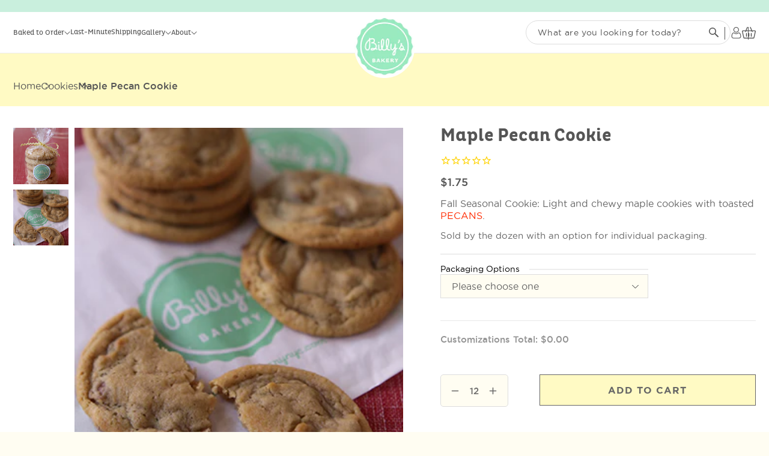

--- FILE ---
content_type: text/html; charset=utf-8
request_url: https://billysbakerynyc.com/collections/cookies/products/maple-pecan-cookie
body_size: 48302
content:
<!doctype html>
<html class="no-js" lang="en">
  <head>
    <script src="//d1liekpayvooaz.cloudfront.net/apps/customizery/customizery.js?shop=billys-bakery.myshopify.com"></script>
    <meta name="facebook-domain-verification" content="brxc7020apwkmwu9ahq5w0rka04l8v" />

    <meta charset="utf-8">
    <meta http-equiv="X-UA-Compatible" content="IE=edge">
    <meta name="viewport" content="width=device-width,initial-scale=1">
    <meta name="theme-color" content="">
    <link rel="canonical" href="https://billysbakerynyc.com/products/maple-pecan-cookie"><link rel="icon" type="image/png" href="//billysbakerynyc.com/cdn/shop/files/favicon.png?crop=center&height=32&v=1703072331&width=32"><link rel="preconnect" href="https://fonts.shopifycdn.com" crossorigin><title>
      Maple Pecan Cookie
 &ndash; Billy&#39;s Bakery</title>

    
      <meta name="description" content="Fall Seasonal Cookie: Light and chewy maple cookies with toasted PECANS. Sold by the dozen with an option for individual packaging. ">
    

    

<meta property="og:site_name" content="Billy&#39;s Bakery">
<meta property="og:url" content="https://billysbakerynyc.com/products/maple-pecan-cookie">
<meta property="og:title" content="Maple Pecan Cookie">
<meta property="og:type" content="product">
<meta property="og:description" content="Fall Seasonal Cookie: Light and chewy maple cookies with toasted PECANS. Sold by the dozen with an option for individual packaging. "><meta property="og:image" content="http://billysbakerynyc.com/cdn/shop/products/MaplePecanCookieSM_54108d75-100a-4717-8eb1-8d2f58b683bf.jpg?v=1506698156">
  <meta property="og:image:secure_url" content="https://billysbakerynyc.com/cdn/shop/products/MaplePecanCookieSM_54108d75-100a-4717-8eb1-8d2f58b683bf.jpg?v=1506698156">
  <meta property="og:image:width" content="333">
  <meta property="og:image:height" content="500"><meta property="og:price:amount" content="1.75">
  <meta property="og:price:currency" content="USD"><meta name="twitter:card" content="summary_large_image">
<meta name="twitter:title" content="Maple Pecan Cookie">
<meta name="twitter:description" content="Fall Seasonal Cookie: Light and chewy maple cookies with toasted PECANS. Sold by the dozen with an option for individual packaging. ">

    <!--  for klaviyo form-->
    <!--  for klaviyo form-->
    <script src="//billysbakerynyc.com/cdn/shop/t/65/assets/constants.js?v=58251544750838685771767016758" defer="defer"></script>
    <script src="//billysbakerynyc.com/cdn/shop/t/65/assets/pubsub.js?v=158357773527763999511767016758" defer="defer"></script>
    <script src="//billysbakerynyc.com/cdn/shop/t/65/assets/global.js?v=170832324151232947301767190156" defer="defer"></script><script src="//billysbakerynyc.com/cdn/shop/t/65/assets/animations.js?v=88693664871331136111767016758" defer="defer"></script><script>window.performance && window.performance.mark && window.performance.mark('shopify.content_for_header.start');</script><meta name="google-site-verification" content="Al2OImaYZNn-1MmPSVeLXjFXDlRnn7SOaGzfiNw14W0">
<meta name="facebook-domain-verification" content="brxc7020apwkmwu9ahq5w0rka04l8v">
<meta id="shopify-digital-wallet" name="shopify-digital-wallet" content="/10563304/digital_wallets/dialog">
<link rel="alternate" type="application/json+oembed" href="https://billysbakerynyc.com/products/maple-pecan-cookie.oembed">
<script async="async" src="/checkouts/internal/preloads.js?locale=en-US"></script>
<script id="shopify-features" type="application/json">{"accessToken":"82ba59ef2fc34b37df3240d28790dbdd","betas":["rich-media-storefront-analytics"],"domain":"billysbakerynyc.com","predictiveSearch":true,"shopId":10563304,"locale":"en"}</script>
<script>var Shopify = Shopify || {};
Shopify.shop = "billys-bakery.myshopify.com";
Shopify.locale = "en";
Shopify.currency = {"active":"USD","rate":"1.0"};
Shopify.country = "US";
Shopify.theme = {"name":"Billy's Bakery Theme - 12\/25","id":185135169824,"schema_name":"Dawn","schema_version":"12.0.0","theme_store_id":null,"role":"main"};
Shopify.theme.handle = "null";
Shopify.theme.style = {"id":null,"handle":null};
Shopify.cdnHost = "billysbakerynyc.com/cdn";
Shopify.routes = Shopify.routes || {};
Shopify.routes.root = "/";</script>
<script type="module">!function(o){(o.Shopify=o.Shopify||{}).modules=!0}(window);</script>
<script>!function(o){function n(){var o=[];function n(){o.push(Array.prototype.slice.apply(arguments))}return n.q=o,n}var t=o.Shopify=o.Shopify||{};t.loadFeatures=n(),t.autoloadFeatures=n()}(window);</script>
<script id="shop-js-analytics" type="application/json">{"pageType":"product"}</script>
<script defer="defer" async type="module" src="//billysbakerynyc.com/cdn/shopifycloud/shop-js/modules/v2/client.init-shop-cart-sync_C5BV16lS.en.esm.js"></script>
<script defer="defer" async type="module" src="//billysbakerynyc.com/cdn/shopifycloud/shop-js/modules/v2/chunk.common_CygWptCX.esm.js"></script>
<script type="module">
  await import("//billysbakerynyc.com/cdn/shopifycloud/shop-js/modules/v2/client.init-shop-cart-sync_C5BV16lS.en.esm.js");
await import("//billysbakerynyc.com/cdn/shopifycloud/shop-js/modules/v2/chunk.common_CygWptCX.esm.js");

  window.Shopify.SignInWithShop?.initShopCartSync?.({"fedCMEnabled":true,"windoidEnabled":true});

</script>
<script>(function() {
  var isLoaded = false;
  function asyncLoad() {
    if (isLoaded) return;
    isLoaded = true;
    var urls = ["https:\/\/cdn.productcustomizer.com\/storefront\/production-product-customizer-v2.js?shop=billys-bakery.myshopify.com","\/\/cdn.wishpond.net\/connect.js?merchantId=1516175\u0026writeKey=60bf4c5e5b1f\u0026shop=billys-bakery.myshopify.com","https:\/\/cloudsearch-1f874.kxcdn.com\/shopify.js?shop=billys-bakery.myshopify.com","https:\/\/cdn.nfcube.com\/instafeed-8724b4f6405ba74894c651c240fef34f.js?shop=billys-bakery.myshopify.com"];
    for (var i = 0; i < urls.length; i++) {
      var s = document.createElement('script');
      s.type = 'text/javascript';
      s.async = true;
      s.src = urls[i];
      var x = document.getElementsByTagName('script')[0];
      x.parentNode.insertBefore(s, x);
    }
  };
  if(window.attachEvent) {
    window.attachEvent('onload', asyncLoad);
  } else {
    window.addEventListener('load', asyncLoad, false);
  }
})();</script>
<script id="__st">var __st={"a":10563304,"offset":-18000,"reqid":"0c747c6a-4140-4124-ae37-18a7b25c6ff6-1768733639","pageurl":"billysbakerynyc.com\/collections\/cookies\/products\/maple-pecan-cookie","u":"669bc9e05c38","p":"product","rtyp":"product","rid":8002964617};</script>
<script>window.ShopifyPaypalV4VisibilityTracking = true;</script>
<script id="captcha-bootstrap">!function(){'use strict';const t='contact',e='account',n='new_comment',o=[[t,t],['blogs',n],['comments',n],[t,'customer']],c=[[e,'customer_login'],[e,'guest_login'],[e,'recover_customer_password'],[e,'create_customer']],r=t=>t.map((([t,e])=>`form[action*='/${t}']:not([data-nocaptcha='true']) input[name='form_type'][value='${e}']`)).join(','),a=t=>()=>t?[...document.querySelectorAll(t)].map((t=>t.form)):[];function s(){const t=[...o],e=r(t);return a(e)}const i='password',u='form_key',d=['recaptcha-v3-token','g-recaptcha-response','h-captcha-response',i],f=()=>{try{return window.sessionStorage}catch{return}},m='__shopify_v',_=t=>t.elements[u];function p(t,e,n=!1){try{const o=window.sessionStorage,c=JSON.parse(o.getItem(e)),{data:r}=function(t){const{data:e,action:n}=t;return t[m]||n?{data:e,action:n}:{data:t,action:n}}(c);for(const[e,n]of Object.entries(r))t.elements[e]&&(t.elements[e].value=n);n&&o.removeItem(e)}catch(o){console.error('form repopulation failed',{error:o})}}const l='form_type',E='cptcha';function T(t){t.dataset[E]=!0}const w=window,h=w.document,L='Shopify',v='ce_forms',y='captcha';let A=!1;((t,e)=>{const n=(g='f06e6c50-85a8-45c8-87d0-21a2b65856fe',I='https://cdn.shopify.com/shopifycloud/storefront-forms-hcaptcha/ce_storefront_forms_captcha_hcaptcha.v1.5.2.iife.js',D={infoText:'Protected by hCaptcha',privacyText:'Privacy',termsText:'Terms'},(t,e,n)=>{const o=w[L][v],c=o.bindForm;if(c)return c(t,g,e,D).then(n);var r;o.q.push([[t,g,e,D],n]),r=I,A||(h.body.append(Object.assign(h.createElement('script'),{id:'captcha-provider',async:!0,src:r})),A=!0)});var g,I,D;w[L]=w[L]||{},w[L][v]=w[L][v]||{},w[L][v].q=[],w[L][y]=w[L][y]||{},w[L][y].protect=function(t,e){n(t,void 0,e),T(t)},Object.freeze(w[L][y]),function(t,e,n,w,h,L){const[v,y,A,g]=function(t,e,n){const i=e?o:[],u=t?c:[],d=[...i,...u],f=r(d),m=r(i),_=r(d.filter((([t,e])=>n.includes(e))));return[a(f),a(m),a(_),s()]}(w,h,L),I=t=>{const e=t.target;return e instanceof HTMLFormElement?e:e&&e.form},D=t=>v().includes(t);t.addEventListener('submit',(t=>{const e=I(t);if(!e)return;const n=D(e)&&!e.dataset.hcaptchaBound&&!e.dataset.recaptchaBound,o=_(e),c=g().includes(e)&&(!o||!o.value);(n||c)&&t.preventDefault(),c&&!n&&(function(t){try{if(!f())return;!function(t){const e=f();if(!e)return;const n=_(t);if(!n)return;const o=n.value;o&&e.removeItem(o)}(t);const e=Array.from(Array(32),(()=>Math.random().toString(36)[2])).join('');!function(t,e){_(t)||t.append(Object.assign(document.createElement('input'),{type:'hidden',name:u})),t.elements[u].value=e}(t,e),function(t,e){const n=f();if(!n)return;const o=[...t.querySelectorAll(`input[type='${i}']`)].map((({name:t})=>t)),c=[...d,...o],r={};for(const[a,s]of new FormData(t).entries())c.includes(a)||(r[a]=s);n.setItem(e,JSON.stringify({[m]:1,action:t.action,data:r}))}(t,e)}catch(e){console.error('failed to persist form',e)}}(e),e.submit())}));const S=(t,e)=>{t&&!t.dataset[E]&&(n(t,e.some((e=>e===t))),T(t))};for(const o of['focusin','change'])t.addEventListener(o,(t=>{const e=I(t);D(e)&&S(e,y())}));const B=e.get('form_key'),M=e.get(l),P=B&&M;t.addEventListener('DOMContentLoaded',(()=>{const t=y();if(P)for(const e of t)e.elements[l].value===M&&p(e,B);[...new Set([...A(),...v().filter((t=>'true'===t.dataset.shopifyCaptcha))])].forEach((e=>S(e,t)))}))}(h,new URLSearchParams(w.location.search),n,t,e,['guest_login'])})(!0,!0)}();</script>
<script integrity="sha256-4kQ18oKyAcykRKYeNunJcIwy7WH5gtpwJnB7kiuLZ1E=" data-source-attribution="shopify.loadfeatures" defer="defer" src="//billysbakerynyc.com/cdn/shopifycloud/storefront/assets/storefront/load_feature-a0a9edcb.js" crossorigin="anonymous"></script>
<script data-source-attribution="shopify.dynamic_checkout.dynamic.init">var Shopify=Shopify||{};Shopify.PaymentButton=Shopify.PaymentButton||{isStorefrontPortableWallets:!0,init:function(){window.Shopify.PaymentButton.init=function(){};var t=document.createElement("script");t.src="https://billysbakerynyc.com/cdn/shopifycloud/portable-wallets/latest/portable-wallets.en.js",t.type="module",document.head.appendChild(t)}};
</script>
<script data-source-attribution="shopify.dynamic_checkout.buyer_consent">
  function portableWalletsHideBuyerConsent(e){var t=document.getElementById("shopify-buyer-consent"),n=document.getElementById("shopify-subscription-policy-button");t&&n&&(t.classList.add("hidden"),t.setAttribute("aria-hidden","true"),n.removeEventListener("click",e))}function portableWalletsShowBuyerConsent(e){var t=document.getElementById("shopify-buyer-consent"),n=document.getElementById("shopify-subscription-policy-button");t&&n&&(t.classList.remove("hidden"),t.removeAttribute("aria-hidden"),n.addEventListener("click",e))}window.Shopify?.PaymentButton&&(window.Shopify.PaymentButton.hideBuyerConsent=portableWalletsHideBuyerConsent,window.Shopify.PaymentButton.showBuyerConsent=portableWalletsShowBuyerConsent);
</script>
<script data-source-attribution="shopify.dynamic_checkout.cart.bootstrap">document.addEventListener("DOMContentLoaded",(function(){function t(){return document.querySelector("shopify-accelerated-checkout-cart, shopify-accelerated-checkout")}if(t())Shopify.PaymentButton.init();else{new MutationObserver((function(e,n){t()&&(Shopify.PaymentButton.init(),n.disconnect())})).observe(document.body,{childList:!0,subtree:!0})}}));
</script>
<link id="shopify-accelerated-checkout-styles" rel="stylesheet" media="screen" href="https://billysbakerynyc.com/cdn/shopifycloud/portable-wallets/latest/accelerated-checkout-backwards-compat.css" crossorigin="anonymous">
<style id="shopify-accelerated-checkout-cart">
        #shopify-buyer-consent {
  margin-top: 1em;
  display: inline-block;
  width: 100%;
}

#shopify-buyer-consent.hidden {
  display: none;
}

#shopify-subscription-policy-button {
  background: none;
  border: none;
  padding: 0;
  text-decoration: underline;
  font-size: inherit;
  cursor: pointer;
}

#shopify-subscription-policy-button::before {
  box-shadow: none;
}

      </style>
<script id="sections-script" data-sections="header" defer="defer" src="//billysbakerynyc.com/cdn/shop/t/65/compiled_assets/scripts.js?v=34230"></script>
<script>window.performance && window.performance.mark && window.performance.mark('shopify.content_for_header.end');</script>


    <style data-shopify>
      @font-face {
  font-family: Assistant;
  font-weight: 400;
  font-style: normal;
  font-display: swap;
  src: url("//billysbakerynyc.com/cdn/fonts/assistant/assistant_n4.9120912a469cad1cc292572851508ca49d12e768.woff2") format("woff2"),
       url("//billysbakerynyc.com/cdn/fonts/assistant/assistant_n4.6e9875ce64e0fefcd3f4446b7ec9036b3ddd2985.woff") format("woff");
}

      @font-face {
  font-family: Assistant;
  font-weight: 700;
  font-style: normal;
  font-display: swap;
  src: url("//billysbakerynyc.com/cdn/fonts/assistant/assistant_n7.bf44452348ec8b8efa3aa3068825305886b1c83c.woff2") format("woff2"),
       url("//billysbakerynyc.com/cdn/fonts/assistant/assistant_n7.0c887fee83f6b3bda822f1150b912c72da0f7b64.woff") format("woff");
}

      
      
      @font-face {
  font-family: Assistant;
  font-weight: 400;
  font-style: normal;
  font-display: swap;
  src: url("//billysbakerynyc.com/cdn/fonts/assistant/assistant_n4.9120912a469cad1cc292572851508ca49d12e768.woff2") format("woff2"),
       url("//billysbakerynyc.com/cdn/fonts/assistant/assistant_n4.6e9875ce64e0fefcd3f4446b7ec9036b3ddd2985.woff") format("woff");
}


      
        :root,
        .color-background-1 {
          --color-background: 255,255,255;
        
          --gradient-background: #ffffff;
        

        

        --color-foreground: 18,18,18;
        --color-background-contrast: 191,191,191;
        --color-shadow: 18,18,18;
        --color-button: 18,18,18;
        --color-button-text: 255,255,255;
        --color-secondary-button: 255,255,255;
        --color-secondary-button-text: 18,18,18;
        --color-link: 18,18,18;
        --color-badge-foreground: 18,18,18;
        --color-badge-background: 255,255,255;
        --color-badge-border: 18,18,18;
        --payment-terms-background-color: rgb(255 255 255);
      }
      
        
        .color-background-2 {
          --color-background: 243,243,243;
        
          --gradient-background: #f3f3f3;
        

        

        --color-foreground: 18,18,18;
        --color-background-contrast: 179,179,179;
        --color-shadow: 18,18,18;
        --color-button: 18,18,18;
        --color-button-text: 243,243,243;
        --color-secondary-button: 243,243,243;
        --color-secondary-button-text: 18,18,18;
        --color-link: 18,18,18;
        --color-badge-foreground: 18,18,18;
        --color-badge-background: 243,243,243;
        --color-badge-border: 18,18,18;
        --payment-terms-background-color: rgb(243 243 243);
      }
      
        
        .color-inverse {
          --color-background: 36,40,51;
        
          --gradient-background: #242833;
        

        

        --color-foreground: 255,255,255;
        --color-background-contrast: 47,52,66;
        --color-shadow: 18,18,18;
        --color-button: 255,255,255;
        --color-button-text: 0,0,0;
        --color-secondary-button: 36,40,51;
        --color-secondary-button-text: 255,255,255;
        --color-link: 255,255,255;
        --color-badge-foreground: 255,255,255;
        --color-badge-background: 36,40,51;
        --color-badge-border: 255,255,255;
        --payment-terms-background-color: rgb(36 40 51);
      }
      
        
        .color-accent-1 {
          --color-background: 18,18,18;
        
          --gradient-background: #121212;
        

        

        --color-foreground: 255,255,255;
        --color-background-contrast: 146,146,146;
        --color-shadow: 18,18,18;
        --color-button: 255,255,255;
        --color-button-text: 18,18,18;
        --color-secondary-button: 18,18,18;
        --color-secondary-button-text: 255,255,255;
        --color-link: 255,255,255;
        --color-badge-foreground: 255,255,255;
        --color-badge-background: 18,18,18;
        --color-badge-border: 255,255,255;
        --payment-terms-background-color: rgb(18 18 18);
      }
      
        
        .color-accent-2 {
          --color-background: 51,79,180;
        
          --gradient-background: #334fb4;
        

        

        --color-foreground: 255,255,255;
        --color-background-contrast: 23,35,81;
        --color-shadow: 18,18,18;
        --color-button: 255,255,255;
        --color-button-text: 51,79,180;
        --color-secondary-button: 51,79,180;
        --color-secondary-button-text: 255,255,255;
        --color-link: 255,255,255;
        --color-badge-foreground: 255,255,255;
        --color-badge-background: 51,79,180;
        --color-badge-border: 255,255,255;
        --payment-terms-background-color: rgb(51 79 180);
      }
      

      body, .color-background-1, .color-background-2, .color-inverse, .color-accent-1, .color-accent-2 {
        color: rgba(var(--color-foreground), 0.75);
        background-color: rgb(var(--color-background));
      }

      :root {
        --font-body-family: Assistant, sans-serif;
        --font-body-style: normal;
        --font-body-weight: 400;
        --font-body-weight-bold: 700;

        --font-heading-family: Assistant, sans-serif;
        --font-heading-style: normal;
        --font-heading-weight: 400;

        --font-body-scale: 1.0;
        --font-heading-scale: 1.0;

        --media-padding: px;
        --media-border-opacity: 0.05;
        --media-border-width: 1px;
        --media-radius: 0px;
        --media-shadow-opacity: 0.0;
        --media-shadow-horizontal-offset: 0px;
        --media-shadow-vertical-offset: 4px;
        --media-shadow-blur-radius: 5px;
        --media-shadow-visible: 0;

        --page-width: 120rem;
        --page-width-margin: 0rem;

        --product-card-image-padding: 0.0rem;
        --product-card-corner-radius: 0.0rem;
        --product-card-text-alignment: left;
        --product-card-border-width: 0.0rem;
        --product-card-border-opacity: 0.1;
        --product-card-shadow-opacity: 0.0;
        --product-card-shadow-visible: 0;
        --product-card-shadow-horizontal-offset: 0.0rem;
        --product-card-shadow-vertical-offset: 0.4rem;
        --product-card-shadow-blur-radius: 0.5rem;

        --collection-card-image-padding: 0.0rem;
        --collection-card-corner-radius: 0.0rem;
        --collection-card-text-alignment: left;
        --collection-card-border-width: 0.0rem;
        --collection-card-border-opacity: 0.1;
        --collection-card-shadow-opacity: 0.0;
        --collection-card-shadow-visible: 0;
        --collection-card-shadow-horizontal-offset: 0.0rem;
        --collection-card-shadow-vertical-offset: 0.4rem;
        --collection-card-shadow-blur-radius: 0.5rem;

        --blog-card-image-padding: 0.0rem;
        --blog-card-corner-radius: 0.0rem;
        --blog-card-text-alignment: left;
        --blog-card-border-width: 0.0rem;
        --blog-card-border-opacity: 0.1;
        --blog-card-shadow-opacity: 0.0;
        --blog-card-shadow-visible: 0;
        --blog-card-shadow-horizontal-offset: 0.0rem;
        --blog-card-shadow-vertical-offset: 0.4rem;
        --blog-card-shadow-blur-radius: 0.5rem;

        --badge-corner-radius: 4.0rem;

        --popup-border-width: 1px;
        --popup-border-opacity: 0.1;
        --popup-corner-radius: 0px;
        --popup-shadow-opacity: 0.05;
        --popup-shadow-horizontal-offset: 0px;
        --popup-shadow-vertical-offset: 4px;
        --popup-shadow-blur-radius: 5px;

        --drawer-border-width: 1px;
        --drawer-border-opacity: 0.1;
        --drawer-shadow-opacity: 0.0;
        --drawer-shadow-horizontal-offset: 0px;
        --drawer-shadow-vertical-offset: 4px;
        --drawer-shadow-blur-radius: 5px;

        --spacing-sections-desktop: 0px;
        --spacing-sections-mobile: 0px;

        --grid-desktop-vertical-spacing: 8px;
        --grid-desktop-horizontal-spacing: 8px;
        --grid-mobile-vertical-spacing: 4px;
        --grid-mobile-horizontal-spacing: 4px;

        --text-boxes-border-opacity: 0.1;
        --text-boxes-border-width: 0px;
        --text-boxes-radius: 0px;
        --text-boxes-shadow-opacity: 0.0;
        --text-boxes-shadow-visible: 0;
        --text-boxes-shadow-horizontal-offset: 0px;
        --text-boxes-shadow-vertical-offset: 4px;
        --text-boxes-shadow-blur-radius: 5px;

        --buttons-radius: 0px;
        --buttons-radius-outset: 0px;
        --buttons-border-width: 1px;
        --buttons-border-opacity: 1.0;
        --buttons-shadow-opacity: 0.0;
        --buttons-shadow-visible: 0;
        --buttons-shadow-horizontal-offset: 0px;
        --buttons-shadow-vertical-offset: 4px;
        --buttons-shadow-blur-radius: 5px;
        --buttons-border-offset: 0px;

        --inputs-radius: 0px;
        --inputs-border-width: 1px;
        --inputs-border-opacity: 0.55;
        --inputs-shadow-opacity: 0.0;
        --inputs-shadow-horizontal-offset: 0px;
        --inputs-margin-offset: 0px;
        --inputs-shadow-vertical-offset: 4px;
        --inputs-shadow-blur-radius: 5px;
        --inputs-radius-outset: 0px;

        --variant-pills-radius: 40px;
        --variant-pills-border-width: 1px;
        --variant-pills-border-opacity: 0.55;
        --variant-pills-shadow-opacity: 0.0;
        --variant-pills-shadow-horizontal-offset: 0px;
        --variant-pills-shadow-vertical-offset: 4px;
        --variant-pills-shadow-blur-radius: 5px;
      }

      *,
      *::before,
      *::after {
        box-sizing: inherit;
      }

      html {
        box-sizing: border-box;
        font-size: calc(var(--font-body-scale) * 62.5%);
        height: 100%;
      }

      body {
        display: grid;
        grid-template-rows: auto auto 1fr auto;
        grid-template-columns: 100%;
        min-height: 100%;
        margin: 0;
        font-size: 1.5rem;
        letter-spacing: 0.06rem;
        line-height: calc(1 + 0.8 / var(--font-body-scale));
        font-family: var(--font-body-family);
        font-style: var(--font-body-style);
        font-weight: var(--font-body-weight);
      }

      @media screen and (min-width: 750px) {
        body {
          font-size: 1.6rem;
        }
      }
    </style>

    <link href="//billysbakerynyc.com/cdn/shop/t/65/assets/base.css?v=110554788501237647801767016758" rel="stylesheet" type="text/css" media="all" />
    <!-- Swiper Css File -->
    <link href="//billysbakerynyc.com/cdn/shop/t/65/assets/swiper-bundle.css?v=55754961042815831971767016758" rel="stylesheet" type="text/css" media="all" />
    <!-- Custom Css File -->
    <link href="//billysbakerynyc.com/cdn/shop/t/65/assets/custom.css?v=83353017123180506191767016758" rel="stylesheet" type="text/css" media="all" />
    <link href="//billysbakerynyc.com/cdn/shop/t/65/assets/details-article.css?v=106130849044034113241767016758" rel="stylesheet" type="text/css" media="all" />
    <link href="//billysbakerynyc.com/cdn/shop/t/65/assets/custom-default.css?v=39323526444150776581767016758" rel="stylesheet" type="text/css" media="all" />
<link rel="preload" as="font" href="//billysbakerynyc.com/cdn/fonts/assistant/assistant_n4.9120912a469cad1cc292572851508ca49d12e768.woff2" type="font/woff2" crossorigin><link rel="preload" as="font" href="//billysbakerynyc.com/cdn/fonts/assistant/assistant_n4.9120912a469cad1cc292572851508ca49d12e768.woff2" type="font/woff2" crossorigin><!--<link
        rel="stylesheet"
        href="//billysbakerynyc.com/cdn/shop/t/65/assets/component-predictive-search.css?v=118923337488134913561767016758"
        media="print"
        onload="this.media='all'"
      >-->
<style>.product-form__submit.button.button--full-width.button--primary{ pointer-events: none}</style>
    <script>
      document.documentElement.className = document.documentElement.className.replace('no-js', 'js');
      if (Shopify.designMode) {
        document.documentElement.classList.add('shopify-design-mode');
      }
    </script>
  
  <link href='https://fonts.googleapis.com/css?family=Lato:300,400,700,900|Manjari:400,700|Nunito:300,400,600,700,800|Roboto:300,400,500,700,900&display=swap' rel='stylesheet'>
                                   <link rel='stylesheet' href='https://reorder-master.hulkapps.com/css/re-order.css?v=2025-09-09 19:46:53'>
<!-- BEGIN app block: shopify://apps/klaviyo-email-marketing-sms/blocks/klaviyo-onsite-embed/2632fe16-c075-4321-a88b-50b567f42507 -->












  <script async src="https://static.klaviyo.com/onsite/js/KtHAhu/klaviyo.js?company_id=KtHAhu"></script>
  <script>!function(){if(!window.klaviyo){window._klOnsite=window._klOnsite||[];try{window.klaviyo=new Proxy({},{get:function(n,i){return"push"===i?function(){var n;(n=window._klOnsite).push.apply(n,arguments)}:function(){for(var n=arguments.length,o=new Array(n),w=0;w<n;w++)o[w]=arguments[w];var t="function"==typeof o[o.length-1]?o.pop():void 0,e=new Promise((function(n){window._klOnsite.push([i].concat(o,[function(i){t&&t(i),n(i)}]))}));return e}}})}catch(n){window.klaviyo=window.klaviyo||[],window.klaviyo.push=function(){var n;(n=window._klOnsite).push.apply(n,arguments)}}}}();</script>

  
    <script id="viewed_product">
      if (item == null) {
        var _learnq = _learnq || [];

        var MetafieldReviews = null
        var MetafieldYotpoRating = null
        var MetafieldYotpoCount = null
        var MetafieldLooxRating = null
        var MetafieldLooxCount = null
        var okendoProduct = null
        var okendoProductReviewCount = null
        var okendoProductReviewAverageValue = null
        try {
          // The following fields are used for Customer Hub recently viewed in order to add reviews.
          // This information is not part of __kla_viewed. Instead, it is part of __kla_viewed_reviewed_items
          MetafieldReviews = {};
          MetafieldYotpoRating = null
          MetafieldYotpoCount = null
          MetafieldLooxRating = null
          MetafieldLooxCount = null

          okendoProduct = null
          // If the okendo metafield is not legacy, it will error, which then requires the new json formatted data
          if (okendoProduct && 'error' in okendoProduct) {
            okendoProduct = null
          }
          okendoProductReviewCount = okendoProduct ? okendoProduct.reviewCount : null
          okendoProductReviewAverageValue = okendoProduct ? okendoProduct.reviewAverageValue : null
        } catch (error) {
          console.error('Error in Klaviyo onsite reviews tracking:', error);
        }

        var item = {
          Name: "Maple Pecan Cookie",
          ProductID: 8002964617,
          Categories: ["Cookies"],
          ImageURL: "https://billysbakerynyc.com/cdn/shop/products/MaplePecanCookieSM_54108d75-100a-4717-8eb1-8d2f58b683bf_grande.jpg?v=1506698156",
          URL: "https://billysbakerynyc.com/products/maple-pecan-cookie",
          Brand: "Billy's Bakery",
          Price: "$1.75",
          Value: "1.75",
          CompareAtPrice: "$0.00"
        };
        _learnq.push(['track', 'Viewed Product', item]);
        _learnq.push(['trackViewedItem', {
          Title: item.Name,
          ItemId: item.ProductID,
          Categories: item.Categories,
          ImageUrl: item.ImageURL,
          Url: item.URL,
          Metadata: {
            Brand: item.Brand,
            Price: item.Price,
            Value: item.Value,
            CompareAtPrice: item.CompareAtPrice
          },
          metafields:{
            reviews: MetafieldReviews,
            yotpo:{
              rating: MetafieldYotpoRating,
              count: MetafieldYotpoCount,
            },
            loox:{
              rating: MetafieldLooxRating,
              count: MetafieldLooxCount,
            },
            okendo: {
              rating: okendoProductReviewAverageValue,
              count: okendoProductReviewCount,
            }
          }
        }]);
      }
    </script>
  




  <script>
    window.klaviyoReviewsProductDesignMode = false
  </script>







<!-- END app block --><!-- BEGIN app block: shopify://apps/zapiet-pickup-delivery/blocks/app-embed/5599aff0-8af1-473a-a372-ecd72a32b4d5 -->









    <style>#storePickupApp time {
    width: 100% !important;
}</style>




<script type="text/javascript">
    var zapietTranslations = {};

    window.ZapietMethods = {"pickup":{"active":true,"enabled":true,"name":"Pickup","sort":0,"status":{"condition":"price","operator":"morethan","value":0,"enabled":true,"product_conditions":{"enabled":false,"value":"Delivery Only,Shipping Only","enable":false,"property":"tags","hide_button":false}},"button":{"type":"default","default":null,"hover":null,"active":null}},"delivery":{"active":false,"enabled":true,"name":"Delivery","sort":1,"status":{"condition":"price","operator":"morethan","value":2500,"enabled":true,"product_conditions":{"enabled":false,"value":"GNYCC","enable":true,"property":"tags","hide_button":false}},"button":{"type":"default","default":null,"hover":null,"active":null}},"shipping":{"active":false,"enabled":true,"name":"Shipping","sort":2,"status":{"condition":"price","operator":"morethan","value":0,"enabled":true,"product_conditions":{"enabled":true,"value":"shipping","enable":true,"property":"vendor","hide_button":false}},"button":{"type":"default","default":null,"hover":null,"active":null}}}
    window.ZapietEvent = {
        listen: function(eventKey, callback) {
            if (!this.listeners) {
                this.listeners = [];
            }
            this.listeners.push({
                eventKey: eventKey,
                callback: callback
            });
        },
    };

    

    
        
        var language_settings = {"enable_app":true,"enable_geo_search_for_pickups":false,"pickup_region_filter_enabled":false,"pickup_region_filter_field":null,"currency":"USD","weight_format":"lb","pickup.enable_map":false,"delivery_validation_method":"exact_postcode_matching","base_country_name":"United States","base_country_code":"US","method_display_style":"default","default_method_display_style":"classic","date_format":"m/d/Y","time_format":"h:i A","week_day_start":"Sun","pickup_address_format":"<span><strong>{{company_name}}</strong></span>\n<span>{{address_line_1}}, {{city}}</span>","rates_enabled":true,"payment_customization_enabled":false,"distance_format":"mi","enable_delivery_address_autocompletion":false,"enable_delivery_current_location":false,"enable_pickup_address_autocompletion":false,"pickup_date_picker_enabled":true,"pickup_time_picker_enabled":true,"delivery_note_enabled":false,"delivery_note_required":false,"delivery_date_picker_enabled":true,"delivery_time_picker_enabled":true,"shipping.date_picker_enabled":true,"delivery_validate_cart":false,"pickup_validate_cart":false,"gmak":"","enable_checkout_locale":true,"enable_checkout_url":true,"disable_widget_for_digital_items":false,"disable_widget_for_product_handles":"gift-card","colors":{"widget_active_background_color":null,"widget_active_border_color":null,"widget_active_icon_color":null,"widget_active_text_color":null,"widget_inactive_background_color":null,"widget_inactive_border_color":null,"widget_inactive_icon_color":null,"widget_inactive_text_color":null},"delivery_validator":{"enabled":false,"show_on_page_load":true,"sticky":true},"checkout":{"delivery":{"discount_code":null,"prepopulate_shipping_address":true,"preselect_first_available_time":true},"pickup":{"discount_code":null,"prepopulate_shipping_address":true,"customer_phone_required":false,"preselect_first_location":true,"preselect_first_available_time":false},"shipping":{"discount_code":null}},"day_name_attribute_enabled":false,"methods":{"pickup":{"active":true,"enabled":true,"name":"Pickup","sort":0,"status":{"condition":"price","operator":"morethan","value":0,"enabled":true,"product_conditions":{"enabled":false,"value":"Delivery Only,Shipping Only","enable":false,"property":"tags","hide_button":false}},"button":{"type":"default","default":null,"hover":null,"active":null}},"delivery":{"active":false,"enabled":true,"name":"Delivery","sort":1,"status":{"condition":"price","operator":"morethan","value":2500,"enabled":true,"product_conditions":{"enabled":false,"value":"GNYCC","enable":true,"property":"tags","hide_button":false}},"button":{"type":"default","default":null,"hover":null,"active":null}},"shipping":{"active":false,"enabled":true,"name":"Shipping","sort":2,"status":{"condition":"price","operator":"morethan","value":0,"enabled":true,"product_conditions":{"enabled":true,"value":"shipping","enable":true,"property":"vendor","hide_button":false}},"button":{"type":"default","default":null,"hover":null,"active":null}}},"translations":{"methods":{"shipping":"Shipping","pickup":"Pickups","delivery":"Delivery"},"calendar":{"january":"January","february":"February","march":"March","april":"April","may":"May","june":"June","july":"July","august":"August","september":"September","october":"October","november":"November","december":"December","sunday":"Sun","monday":"Mon","tuesday":"Tue","wednesday":"Wed","thursday":"Thu","friday":"Fri","saturday":"Sat","today":"","close":"","labelMonthNext":"Next month","labelMonthPrev":"Previous month","labelMonthSelect":"Select a month","labelYearSelect":"Select a year","and":"and","between":"between"},"pickup":{"checkout_button":"Checkout","location_label":"Choose a location.","could_not_find_location":"Sorry, we could not find your location.","datepicker_label":"Choose a date and time.","datepicker_placeholder":"Choose a date and time.","date_time_output":"{{DATE}} at {{TIME}}","location_placeholder":"Enter your postal code ...","filter_by_region_placeholder":"Filter by state/province","heading":"Store Pickup","note":"","max_order_total":"Maximum order value for pickup is $0.00","max_order_weight":"Maximum order weight for pickup is {{ weight }}","min_order_total":"Minimum order value for pickup is $0.00","min_order_weight":"Minimum order weight for pickup is {{ weight }}","more_information":"More information","no_date_time_selected":"Please select a date & time.","no_locations_found":"Sorry, pickup is not available for your selected items.","no_locations_region":"Sorry, pickup is not available in your region.","cart_eligibility_error":"Sorry, pickup is not available for your selected items.","method_not_available":"Not available","opening_hours":"Opening hours","locations_found":"Please select a pickup location:","preselect_first_available_time":"Select a time","dates_not_available":"Sorry, your selected items are not currently available for pickup.","location_error":"Please select a pickup location.","checkout_error":"Please select a date and time for pickup."},"delivery":{"checkout_button":"Checkout","could_not_find_location":"Sorry, we could not find your location.","datepicker_label":"Choose a date and time.","datepicker_placeholder":"Choose a date and time.","date_time_output":"{{DATE}} between {{SLOT_START_TIME}} and {{SLOT_END_TIME}}","delivery_note_label":"Please enter delivery instructions (optional)","delivery_validator_button_label":"Go","delivery_validator_eligible_button_label":"Continue shopping","delivery_validator_eligible_button_link":"#","delivery_validator_eligible_content":"To start shopping just click the button below","delivery_validator_eligible_heading":"Great, we deliver to your area!","delivery_validator_error_button_label":"Continue shopping","delivery_validator_error_button_link":"#","delivery_validator_error_content":"Sorry, it looks like we have encountered an unexpected error. Please try again.","delivery_validator_error_heading":"An error occured","delivery_validator_not_eligible_button_label":"Continue shopping","delivery_validator_not_eligible_button_link":"#","delivery_validator_not_eligible_content":"You are more then welcome to continue browsing our store","delivery_validator_not_eligible_heading":"Sorry, we do not deliver to your zip code.","delivery_validator_placeholder":"Enter your zip code...","delivery_validator_prelude":"Do we deliver?","available":"Lucky you! We deliver to your zip code!","heading":"Local Delivery","note":"Enter your zip code to check if we deliver to you.","max_order_total":"Maximum order value for delivery is $25.00","max_order_weight":"Maximum order weight for delivery is {{ weight }}","min_order_total":"Minimum order value for delivery is $25.00","min_order_weight":"Minimum order weight for delivery is {{ weight }}","delivery_note_error":"Please enter delivery instructions","no_date_time_selected":"Please select a date & time for delivery.","cart_eligibility_error":"Sorry, delivery is not available for your selected items.","method_not_available":"Not available","delivery_note_label_required":"Please enter delivery instructions (required)","location_placeholder":"Enter your zip code ...","preselect_first_available_time":"Select a time","not_available":"Sorry, we do not deliver to your zip code.","dates_not_available":"Sorry, your selected items are not currently available for delivery.","checkout_error":"Please enter a valid zip code and select your preferred date and time for delivery."},"shipping":{"checkout_button":"Checkout","datepicker_placeholder":"Choose a date.","heading":"Shipping","note":"Please click the checkout button to continue.","max_order_total":"Maximum order value for shipping is $0.00","max_order_weight":"Maximum order weight for shipping is {{ weight }}","min_order_total":"Minimum order value for shipping is $0.00","min_order_weight":"Minimum order weight for shipping is {{ weight }}","cart_eligibility_error":"Sorry, shipping is not available for your selected items.","method_not_available":"Not available","checkout_error":"Please choose a date for shipping."},"widget":{"zapiet_id_error":"There was a problem adding the Zapiet ID to your cart","attributes_error":"There was a problem adding the attributes to your cart","no_delivery_options_available":"No delivery options are available for your products","sms_consent":"I would like to receive SMS notifications about my order updates.","no_checkout_method_error":"Please select a delivery option","daily_limits_modal_title":"Some items in your cart are unavailable for the selected date.","daily_limits_modal_description":"Select a different date or adjust your cart.","daily_limits_modal_close_button":"Review products","daily_limits_modal_change_date_button":"Change date","daily_limits_modal_out_of_stock_label":"Out of stock","daily_limits_modal_only_left_label":"Only {{ quantity }} left"},"order_status":{"pickup_details_heading":"Pickup details","pickup_details_text":"Your order will be ready for collection at our {{ Pickup-Location-Company }} location{% if Pickup-Date %} on {{ Pickup-Date | date: \"%A, %d %B\" }}{% if Pickup-Time %} at {{ Pickup-Time }}{% endif %}{% endif %}","delivery_details_heading":"Delivery details","delivery_details_text":"Your order will be delivered locally by our team{% if Delivery-Date %} on the {{ Delivery-Date | date: \"%A, %d %B\" }}{% if Delivery-Time %} between {{ Delivery-Time }}{% endif %}{% endif %}","shipping_details_heading":"Shipping details","shipping_details_text":"Your order will arrive soon{% if Shipping-Date %} on the {{ Shipping-Date | date: \"%A, %d %B\" }}{% endif %}"},"product_widget":{"title":"Delivery and pickup options:","pickup_at":"Pickup at {{ location }}","ready_for_collection":"Ready for collection from","on":"on","view_all_stores":"View all stores","pickup_not_available_item":"Pickup not available for this item","delivery_not_available_location":"Delivery not available for {{ postal_code }}","delivered_by":"Delivered by {{ date }}","delivered_today":"Delivered today","change":"Change","tomorrow":"tomorrow","today":"today","delivery_to":"Delivery to {{ postal_code }}","showing_options_for":"Showing options for {{ postal_code }}","modal_heading":"Select a store for pickup","modal_subheading":"Showing stores near {{ postal_code }}","show_opening_hours":"Show opening hours","hide_opening_hours":"Hide opening hours","closed":"Closed","input_placeholder":"Enter your postal code","input_button":"Check","input_error":"Add a postal code to check available delivery and pickup options.","pickup_available":"Pickup available","not_available":"Not available","select":"Select","selected":"Selected","find_a_store":"Find a store"},"shipping_language_code":"en","delivery_language_code":"en-AU","pickup_language_code":"en-CA"},"default_language":"en","region":"us-2","api_region":"api-us","enable_zapiet_id_all_items":true,"widget_restore_state_on_load":false,"draft_orders_enabled":false,"preselect_checkout_method":false,"widget_show_could_not_locate_div_error":true,"checkout_extension_enabled":false,"show_pickup_consent_checkbox":false,"show_delivery_consent_checkbox":false,"subscription_paused":false,"pickup_note_enabled":false,"pickup_note_required":false,"shipping_note_enabled":false,"shipping_note_required":false};
        zapietTranslations["en"] = language_settings.translations;
    

    function initializeZapietApp() {
        var products = [];

        

        window.ZapietCachedSettings = {
            cached_config: {"enable_app":true,"enable_geo_search_for_pickups":false,"pickup_region_filter_enabled":false,"pickup_region_filter_field":null,"currency":"USD","weight_format":"lb","pickup.enable_map":false,"delivery_validation_method":"exact_postcode_matching","base_country_name":"United States","base_country_code":"US","method_display_style":"default","default_method_display_style":"classic","date_format":"m/d/Y","time_format":"h:i A","week_day_start":"Sun","pickup_address_format":"<span><strong>{{company_name}}</strong></span>\n<span>{{address_line_1}}, {{city}}</span>","rates_enabled":true,"payment_customization_enabled":false,"distance_format":"mi","enable_delivery_address_autocompletion":false,"enable_delivery_current_location":false,"enable_pickup_address_autocompletion":false,"pickup_date_picker_enabled":true,"pickup_time_picker_enabled":true,"delivery_note_enabled":false,"delivery_note_required":false,"delivery_date_picker_enabled":true,"delivery_time_picker_enabled":true,"shipping.date_picker_enabled":true,"delivery_validate_cart":false,"pickup_validate_cart":false,"gmak":"","enable_checkout_locale":true,"enable_checkout_url":true,"disable_widget_for_digital_items":false,"disable_widget_for_product_handles":"gift-card","colors":{"widget_active_background_color":null,"widget_active_border_color":null,"widget_active_icon_color":null,"widget_active_text_color":null,"widget_inactive_background_color":null,"widget_inactive_border_color":null,"widget_inactive_icon_color":null,"widget_inactive_text_color":null},"delivery_validator":{"enabled":false,"show_on_page_load":true,"sticky":true},"checkout":{"delivery":{"discount_code":null,"prepopulate_shipping_address":true,"preselect_first_available_time":true},"pickup":{"discount_code":null,"prepopulate_shipping_address":true,"customer_phone_required":false,"preselect_first_location":true,"preselect_first_available_time":false},"shipping":{"discount_code":null}},"day_name_attribute_enabled":false,"methods":{"pickup":{"active":true,"enabled":true,"name":"Pickup","sort":0,"status":{"condition":"price","operator":"morethan","value":0,"enabled":true,"product_conditions":{"enabled":false,"value":"Delivery Only,Shipping Only","enable":false,"property":"tags","hide_button":false}},"button":{"type":"default","default":null,"hover":null,"active":null}},"delivery":{"active":false,"enabled":true,"name":"Delivery","sort":1,"status":{"condition":"price","operator":"morethan","value":2500,"enabled":true,"product_conditions":{"enabled":false,"value":"GNYCC","enable":true,"property":"tags","hide_button":false}},"button":{"type":"default","default":null,"hover":null,"active":null}},"shipping":{"active":false,"enabled":true,"name":"Shipping","sort":2,"status":{"condition":"price","operator":"morethan","value":0,"enabled":true,"product_conditions":{"enabled":true,"value":"shipping","enable":true,"property":"vendor","hide_button":false}},"button":{"type":"default","default":null,"hover":null,"active":null}}},"translations":{"methods":{"shipping":"Shipping","pickup":"Pickups","delivery":"Delivery"},"calendar":{"january":"January","february":"February","march":"March","april":"April","may":"May","june":"June","july":"July","august":"August","september":"September","october":"October","november":"November","december":"December","sunday":"Sun","monday":"Mon","tuesday":"Tue","wednesday":"Wed","thursday":"Thu","friday":"Fri","saturday":"Sat","today":"","close":"","labelMonthNext":"Next month","labelMonthPrev":"Previous month","labelMonthSelect":"Select a month","labelYearSelect":"Select a year","and":"and","between":"between"},"pickup":{"checkout_button":"Checkout","location_label":"Choose a location.","could_not_find_location":"Sorry, we could not find your location.","datepicker_label":"Choose a date and time.","datepicker_placeholder":"Choose a date and time.","date_time_output":"{{DATE}} at {{TIME}}","location_placeholder":"Enter your postal code ...","filter_by_region_placeholder":"Filter by state/province","heading":"Store Pickup","note":"","max_order_total":"Maximum order value for pickup is $0.00","max_order_weight":"Maximum order weight for pickup is {{ weight }}","min_order_total":"Minimum order value for pickup is $0.00","min_order_weight":"Minimum order weight for pickup is {{ weight }}","more_information":"More information","no_date_time_selected":"Please select a date & time.","no_locations_found":"Sorry, pickup is not available for your selected items.","no_locations_region":"Sorry, pickup is not available in your region.","cart_eligibility_error":"Sorry, pickup is not available for your selected items.","method_not_available":"Not available","opening_hours":"Opening hours","locations_found":"Please select a pickup location:","preselect_first_available_time":"Select a time","dates_not_available":"Sorry, your selected items are not currently available for pickup.","location_error":"Please select a pickup location.","checkout_error":"Please select a date and time for pickup."},"delivery":{"checkout_button":"Checkout","could_not_find_location":"Sorry, we could not find your location.","datepicker_label":"Choose a date and time.","datepicker_placeholder":"Choose a date and time.","date_time_output":"{{DATE}} between {{SLOT_START_TIME}} and {{SLOT_END_TIME}}","delivery_note_label":"Please enter delivery instructions (optional)","delivery_validator_button_label":"Go","delivery_validator_eligible_button_label":"Continue shopping","delivery_validator_eligible_button_link":"#","delivery_validator_eligible_content":"To start shopping just click the button below","delivery_validator_eligible_heading":"Great, we deliver to your area!","delivery_validator_error_button_label":"Continue shopping","delivery_validator_error_button_link":"#","delivery_validator_error_content":"Sorry, it looks like we have encountered an unexpected error. Please try again.","delivery_validator_error_heading":"An error occured","delivery_validator_not_eligible_button_label":"Continue shopping","delivery_validator_not_eligible_button_link":"#","delivery_validator_not_eligible_content":"You are more then welcome to continue browsing our store","delivery_validator_not_eligible_heading":"Sorry, we do not deliver to your zip code.","delivery_validator_placeholder":"Enter your zip code...","delivery_validator_prelude":"Do we deliver?","available":"Lucky you! We deliver to your zip code!","heading":"Local Delivery","note":"Enter your zip code to check if we deliver to you.","max_order_total":"Maximum order value for delivery is $25.00","max_order_weight":"Maximum order weight for delivery is {{ weight }}","min_order_total":"Minimum order value for delivery is $25.00","min_order_weight":"Minimum order weight for delivery is {{ weight }}","delivery_note_error":"Please enter delivery instructions","no_date_time_selected":"Please select a date & time for delivery.","cart_eligibility_error":"Sorry, delivery is not available for your selected items.","method_not_available":"Not available","delivery_note_label_required":"Please enter delivery instructions (required)","location_placeholder":"Enter your zip code ...","preselect_first_available_time":"Select a time","not_available":"Sorry, we do not deliver to your zip code.","dates_not_available":"Sorry, your selected items are not currently available for delivery.","checkout_error":"Please enter a valid zip code and select your preferred date and time for delivery."},"shipping":{"checkout_button":"Checkout","datepicker_placeholder":"Choose a date.","heading":"Shipping","note":"Please click the checkout button to continue.","max_order_total":"Maximum order value for shipping is $0.00","max_order_weight":"Maximum order weight for shipping is {{ weight }}","min_order_total":"Minimum order value for shipping is $0.00","min_order_weight":"Minimum order weight for shipping is {{ weight }}","cart_eligibility_error":"Sorry, shipping is not available for your selected items.","method_not_available":"Not available","checkout_error":"Please choose a date for shipping."},"widget":{"zapiet_id_error":"There was a problem adding the Zapiet ID to your cart","attributes_error":"There was a problem adding the attributes to your cart","no_delivery_options_available":"No delivery options are available for your products","sms_consent":"I would like to receive SMS notifications about my order updates.","no_checkout_method_error":"Please select a delivery option","daily_limits_modal_title":"Some items in your cart are unavailable for the selected date.","daily_limits_modal_description":"Select a different date or adjust your cart.","daily_limits_modal_close_button":"Review products","daily_limits_modal_change_date_button":"Change date","daily_limits_modal_out_of_stock_label":"Out of stock","daily_limits_modal_only_left_label":"Only {{ quantity }} left"},"order_status":{"pickup_details_heading":"Pickup details","pickup_details_text":"Your order will be ready for collection at our {{ Pickup-Location-Company }} location{% if Pickup-Date %} on {{ Pickup-Date | date: \"%A, %d %B\" }}{% if Pickup-Time %} at {{ Pickup-Time }}{% endif %}{% endif %}","delivery_details_heading":"Delivery details","delivery_details_text":"Your order will be delivered locally by our team{% if Delivery-Date %} on the {{ Delivery-Date | date: \"%A, %d %B\" }}{% if Delivery-Time %} between {{ Delivery-Time }}{% endif %}{% endif %}","shipping_details_heading":"Shipping details","shipping_details_text":"Your order will arrive soon{% if Shipping-Date %} on the {{ Shipping-Date | date: \"%A, %d %B\" }}{% endif %}"},"product_widget":{"title":"Delivery and pickup options:","pickup_at":"Pickup at {{ location }}","ready_for_collection":"Ready for collection from","on":"on","view_all_stores":"View all stores","pickup_not_available_item":"Pickup not available for this item","delivery_not_available_location":"Delivery not available for {{ postal_code }}","delivered_by":"Delivered by {{ date }}","delivered_today":"Delivered today","change":"Change","tomorrow":"tomorrow","today":"today","delivery_to":"Delivery to {{ postal_code }}","showing_options_for":"Showing options for {{ postal_code }}","modal_heading":"Select a store for pickup","modal_subheading":"Showing stores near {{ postal_code }}","show_opening_hours":"Show opening hours","hide_opening_hours":"Hide opening hours","closed":"Closed","input_placeholder":"Enter your postal code","input_button":"Check","input_error":"Add a postal code to check available delivery and pickup options.","pickup_available":"Pickup available","not_available":"Not available","select":"Select","selected":"Selected","find_a_store":"Find a store"},"shipping_language_code":"en","delivery_language_code":"en-AU","pickup_language_code":"en-CA"},"default_language":"en","region":"us-2","api_region":"api-us","enable_zapiet_id_all_items":true,"widget_restore_state_on_load":false,"draft_orders_enabled":false,"preselect_checkout_method":false,"widget_show_could_not_locate_div_error":true,"checkout_extension_enabled":false,"show_pickup_consent_checkbox":false,"show_delivery_consent_checkbox":false,"subscription_paused":false,"pickup_note_enabled":false,"pickup_note_required":false,"shipping_note_enabled":false,"shipping_note_required":false},
            shop_identifier: 'billys-bakery.myshopify.com',
            language_code: 'en',
            checkout_url: '/cart',
            products: products,
            translations: zapietTranslations,
            customer: {
                first_name: '',
                last_name: '',
                company: '',
                address1: '',
                address2: '',
                city: '',
                province: '',
                country: '',
                zip: '',
                phone: '',
                tags: null
            }
        }

        window.Zapiet.start(window.ZapietCachedSettings, true);

        
            window.ZapietEvent.listen('widget_loaded', function() {
                window.customCheckoutValidation = function (_, callback) {
    window.Zapiet.Cart.getShoppingCart(function (cart) {
        var url = 'https://api.zapiet.com/v4.0/widget/cart-logs?shop=' + window.Shopify.shop;

        function isMobile() {
            return /Android|webOS|iPhone|iPad|iPod|BlackBerry|IEMobile|Opera Mini/i.test(navigator.userAgent);
        }

        function getOSInfo(userAgent) {
            var ua = userAgent.toLowerCase();
            if (ua.indexOf("win") > -1) {
                if (ua.indexOf("windows nt 10.0") > -1) return "Windows 10";
                if (ua.indexOf("windows nt 6.3") > -1) return "Windows 8.1";
                if (ua.indexOf("windows nt 6.2") > -1) return "Windows 8";
                if (ua.indexOf("windows nt 6.1") > -1) return "Windows 7";
                return "Windows (version unknown)";
            }
            if (ua.indexOf("mac") > -1) return "macOS";
            if (ua.indexOf("linux") > -1) return "Linux";
            if (ua.indexOf("android") > -1) return "Android";
            if (ua.indexOf("like mac") > -1) return "iOS";
            return "Unknown OS";
        }

        function getBrowserInfo(userAgent) {
            var ua = userAgent.toLowerCase();
            var match = 
                /(chrome|safari|firefox|opera|msie|trident(?=\/))\/?\s*(\d+)/i.exec(ua) || [];
            var version = ua.match(/version\/(\d+)/i);
            var browser = {name: 'unknown', version: ''};

            if (/trident/i.test(match[1])) {
                browser.name = 'IE';
                browser.version = /\brv[ :]+(\d+)/g.exec(ua) || '';
            } else if (match[1] === 'Chrome') {
                var temp = ua.match(/\b(OPR|Edge)\/(\d+)/);
                if (temp) {
                    browser.name = temp[1].replace('OPR', 'Opera');
                    browser.version = temp[2];
                } else {
                    browser.name = match[1];
                    browser.version = match[2];
                }
            } else if (version && ua.indexOf('safari') > -1) {
                browser.name = 'Safari';
                browser.version = version[1];
            } else {
                if (match[2]) {
                    browser.name = match[1];
                    browser.version = match[2];
                }
            }

            return browser;
        }

        var browserDetails = getBrowserInfo(navigator.userAgent);
        var browserInfo = {
            userAgent: navigator.userAgent,
            browser: browserDetails.name,
            browserVersion: browserDetails.version,
            os: getOSInfo(navigator.userAgent),
            language: navigator.language,
            platform: navigator.platform,
            isMobile: isMobile(),
            screenSize: {
                width: window.screen.width,
                height: window.screen.height
            },
            viewportSize: {
                width: window.innerWidth,
                height: window.innerHeight
            }
        };

        var additionalInfo = {
            currentUrl: window.location.href,
            shopCurrency: Shopify.currency.active
        };

        var logData = {
            cart: cart,
            browserInfo: browserInfo,
            additionalInfo: additionalInfo,
            timestamp: new Date().toISOString()
        };

        fetch(url, {
            method: 'POST',
            body: JSON.stringify(logData),
            headers: { 'Content-type': 'application/json; charset=UTF-8' }
        })
        .then(function() {
            console.log('Zapiet - logged cart data and info', logData);
        })
        .catch(function(error) {
            console.error('Zapiet - error logging data:', error);
        })
        .finally(function() {
            callback(true);
        });
    });
};
            });
        
    }

    function loadZapietStyles(href) {
        var ss = document.createElement("link");
        ss.type = "text/css";
        ss.rel = "stylesheet";
        ss.media = "all";
        ss.href = href;
        document.getElementsByTagName("head")[0].appendChild(ss);
    }

    
        loadZapietStyles("https://cdn.shopify.com/extensions/019bc157-8185-7e0c-98af-00cc3adeef8a/zapiet-pickup-delivery-1065/assets/storepickup.css");
        var zapietLoadScripts = {
            vendor: true,
            storepickup: true,
            pickup: true,
            delivery: true,
            shipping: true,
            pickup_map: false,
            validator: false
        };

        function zapietScriptLoaded(key) {
            zapietLoadScripts[key] = false;
            if (!Object.values(zapietLoadScripts).includes(true)) {
                initializeZapietApp();
            }
        }
    
</script>




    <script type="module" src="https://cdn.shopify.com/extensions/019bc157-8185-7e0c-98af-00cc3adeef8a/zapiet-pickup-delivery-1065/assets/vendor.js" onload="zapietScriptLoaded('vendor')" defer></script>
    <script type="module" src="https://cdn.shopify.com/extensions/019bc157-8185-7e0c-98af-00cc3adeef8a/zapiet-pickup-delivery-1065/assets/storepickup.js" onload="zapietScriptLoaded('storepickup')" defer></script>

    

    
        <script type="module" src="https://cdn.shopify.com/extensions/019bc157-8185-7e0c-98af-00cc3adeef8a/zapiet-pickup-delivery-1065/assets/pickup.js" onload="zapietScriptLoaded('pickup')" defer></script>
    

    
        <script type="module" src="https://cdn.shopify.com/extensions/019bc157-8185-7e0c-98af-00cc3adeef8a/zapiet-pickup-delivery-1065/assets/delivery.js" onload="zapietScriptLoaded('delivery')" defer></script>
    

    
        <script type="module" src="https://cdn.shopify.com/extensions/019bc157-8185-7e0c-98af-00cc3adeef8a/zapiet-pickup-delivery-1065/assets/shipping.js" onload="zapietScriptLoaded('shipping')" defer></script>
    

    


<!-- END app block --><!-- BEGIN app block: shopify://apps/hotjar-install/blocks/global/2903e4ea-7615-463e-8b60-582f487dac4f -->
  <script>
    console.log('[Hotjar Install] Loaded Script from ID');
    (function(h,o,t,j,a,r){
      h.hj=h.hj||function(){(h.hj.q=h.hj.q||[]).push(arguments)};
      h._hjSettings={hjid:5291855,hjsv:6};
      a=o.getElementsByTagName('head')[0];
      r=o.createElement('script');r.async=1;
      r.src=t+h._hjSettings.hjid+j+h._hjSettings.hjsv;
      a.appendChild(r);
    })(window,document,'https://static.hotjar.com/c/hotjar-','.js?sv=');
  </script>



<!-- END app block --><!-- BEGIN app block: shopify://apps/minmaxify-order-limits/blocks/app-embed-block/3acfba32-89f3-4377-ae20-cbb9abc48475 --><script type="text/javascript" src="https://limits.minmaxify.com/billys-bakery.myshopify.com?v=139b&r=20260110225449"></script>

<!-- END app block --><!-- BEGIN app block: shopify://apps/xcloud-search-product-filter/blocks/cloudsearch_opt/8ddbd0bf-e311-492e-ab28-69d0ad268fac --><!-- END app block --><!-- BEGIN app block: shopify://apps/pc-product-options/blocks/pc-embed-customizer/6857ca6c-35eb-4b6f-9d58-a039f31d9406 --><!-- 
 RULES:
  ALL SCRIPTS MUST HAVE THE pc-loader-script CLASS to ensure they are not re-loaded by the js-loader.js
-->

<script>
  // Define analytics ID active variable from shop metafield
  window.pc_analytics_id_active = "" == "true";
</script>

<script class="pc-loader-script" src="https://cdn.shopify.com/extensions/019bc20f-cfe8-7f23-8946-5b966d177ee1/prod-customizer-staging-46/assets/js-loader.js"></script>
<script class="pc-loader-script" defer>
  document.addEventListener('DOMContentLoaded', () => {
    if (!window.PC_APP_BLOCKS_ACTIVE) {
      _pc_loadPCBlockCode("pc-app-embed-codeholder")
    }
  });
</script>

<template id="pc-app-embed-codeholder" style="display: none;">
<div style="display: none;">


  &lt;!-- BEGIN app snippet: product-customizer --&gt;&lt;div class=&quot;product-customizer-options&quot; data-product-id=&quot;8002964617&quot; data-product-price=&quot;175&quot; data-version=&quot;2.0.0&quot;&gt;
  &lt;div class=&quot;product-customizer-loading&quot;  style=&quot;display: none;&quot; &gt;
    Loading Your Options&lt;br /&gt;
    &lt;svg xmlns=&quot;http://www.w3.org/2000/svg&quot; xmlns:xlink=&quot;http://www.w3.org/1999/xlink&quot; style=&quot;margin: auto; background: rgb(255, 255, 255); display: block; shape-rendering: auto;&quot; width=&quot;30px&quot; height=&quot;30px&quot; viewBox=&quot;0 0 100 100&quot; preserveAspectRatio=&quot;xMidYMid&quot;&gt;
      &lt;circle cx=&quot;50&quot; cy=&quot;50&quot; r=&quot;32&quot; stroke-width=&quot;8&quot; stroke=&quot;#f5323f&quot; stroke-dasharray=&quot;50.26548245743669 50.26548245743669&quot; fill=&quot;none&quot; stroke-linecap=&quot;round&quot;&gt;
        &lt;animateTransform attributeName=&quot;transform&quot; type=&quot;rotate&quot; repeatCount=&quot;indefinite&quot; dur=&quot;1s&quot; keyTimes=&quot;0;1&quot; values=&quot;0 50 50;360 50 50&quot;&gt;&lt;/animateTransform&gt;
      &lt;/circle&gt;
    &lt;/svg&gt;
  &lt;/div&gt;
  &lt;div class=&quot;product-customizer-content&quot; &gt;&lt;div class=&quot;product-customizer-option option-type-select &quot; data-option-id=&quot;792294&quot; data-product-option-id=&quot;15989904&quot; data-option-name=&quot;packaging-options&quot;  &gt;&lt;label for=&quot;8002964617_option_1&quot;&gt;Packaging Options&lt;/label&gt;
      &lt;div&gt;&lt;span class=&quot;product-customizer-select-wrap&quot;&gt;
            &lt;select id=&quot;8002964617_option_1&quot; name=&quot;properties[Packaging Options]&quot; &gt;&lt;option value=&quot;&quot;&gt;Please choose one&lt;/option&gt;&lt;option value=&quot;Cello Bag w/sticker (per cookie)&quot; data-index=&quot;0&quot;&gt;Cello Bag w/sticker (per cookie) (+$1.00)&lt;/option&gt;&lt;/select&gt;
          &lt;/span&gt;&lt;/div&gt;
    &lt;/div&gt;&lt;/div&gt;
&lt;/div&gt;&lt;p class=&quot;product-customizer-customizations-total&quot; data-product-id=&quot;8002964617&quot;&gt;
      
        Customizations Total:
      
      &lt;span&gt;$0.00&lt;/span&gt;
    &lt;/p&gt;
    &lt;noscript&gt;&lt;input type=&quot;hidden&quot; name=&quot;properties[_js_disabled]&quot; value=&quot;yes&quot; /&gt;&lt;/noscript&gt;
    &lt;noscript&gt;&lt;p&gt;NOTICE: This order won&#39;t be fulfilled because the customizations require JavaScript to be enabled. Please enable JavaScript to continue shopping.&lt;/p&gt;&lt;/noscript&gt;
&lt;!-- END app snippet --&gt;
  

  

  

  

  <!-- BEGIN app snippet: product-customizer --><div class="product-customizer-options" data-product-id="8002964617" data-product-price="175" data-version="2.0.0">
  <div class="product-customizer-loading"  style="display: none;" >
    Loading Your Options<br />
    <svg xmlns="http://www.w3.org/2000/svg" xmlns:xlink="http://www.w3.org/1999/xlink" style="margin: auto; background: rgb(255, 255, 255); display: block; shape-rendering: auto;" width="30px" height="30px" viewBox="0 0 100 100" preserveAspectRatio="xMidYMid">
      <circle cx="50" cy="50" r="32" stroke-width="8" stroke="#f5323f" stroke-dasharray="50.26548245743669 50.26548245743669" fill="none" stroke-linecap="round">
        <animateTransform attributeName="transform" type="rotate" repeatCount="indefinite" dur="1s" keyTimes="0;1" values="0 50 50;360 50 50"></animateTransform>
      </circle>
    </svg>
  </div>
  <div class="product-customizer-content" ><div class="product-customizer-option option-type-select " data-option-id="792294" data-product-option-id="15989904" data-option-name="packaging-options"  ><label for="8002964617_option_1">Packaging Options</label>
      <div><span class="product-customizer-select-wrap">
            <select id="8002964617_option_1" name="properties[Packaging Options]" ><option value="">Please choose one</option><option value="Cello Bag w/sticker (per cookie)" data-index="0">Cello Bag w/sticker (per cookie) (+$1.00)</option></select>
          </span></div>
    </div></div>
</div><p class="product-customizer-customizations-total" data-product-id="8002964617">
      
        Customizations Total:
      
      <span>$0.00</span>
    </p>
    <noscript><input type="hidden" name="properties[_js_disabled]" value="yes" /></noscript>
    <noscript><p>NOTICE: This order won't be fulfilled because the customizations require JavaScript to be enabled. Please enable JavaScript to continue shopping.</p></noscript>
<!-- END app snippet -->
  

  

  <!-- BEGIN app snippet: product-customizer-asw -->
<link rel="preload" href="https://cdnjs.cloudflare.com/ajax/libs/animate.css/4.0.0/animate.min.css" as="style" onload="this.onload=null;this.rel='stylesheet'">
<style>
  #asw-core-loading{
    position: fixed;
    top: 50%;
    left: 0;
    z-index: 99999;
    box-shadow: 0px 0px 20px #006e52;
    background-color: #006e52;
    border-radius: 0px 5px 5px 0px;
    text-align: center;
    padding: 10px;
    color: white;
  }
  .asw-core-hidden{
    display: none !important;
  }
</style>
<div id="asw-core-loading" class="animate__animated animate__pulse animate__infinite asw-core-hidden">
  <svg version="1.0" xmlns="http://www.w3.org/2000/svg" width="45.000000pt" height="45.000000pt" viewBox="0 0 65.000000 75.000000" preserveAspectRatio="xMidYMid meet">
    <g transform="translate(0.000000,75.000000) scale(0.100000,-0.100000)" fill="#ffffff" stroke="none">
       <path d="M408 645 c-8 -19 -8 -31 0 -51 10 -21 18 -25 44 -22 17 2 33 9 36 16
          3 9 -5 12 -24 10 -21 -2 -29 2 -32 16 -6 28 12 40 39 25 13 -6 27 -17 31 -23
          5 -7 8 -6 8 4 -1 51 -81 71 -102 25z"></path>
       <path d="M320 645 c-30 -7 -71 -16 -90 -20 -19 -4 -56 -14 -82 -22 -45 -14
          -48 -17 -48 -48 0 -55 19 -58 166 -28 71 14 130 27 132 28 2 2 -4 15 -13 29
          -11 16 -15 35 -11 51 4 14 5 25 4 24 -2 0 -28 -6 -58 -14z"></path>
       <path d="M508 544 c-4 -23 -13 -46 -20 -51 -7 -6 -47 -15 -88 -22 -84 -14
          -100 -23 -83 -49 9 -16 18 -100 14 -140 0 -8 -10 -12 -23 -10 -21 3 -23 10
          -26 62 -2 32 0 66 4 75 4 9 8 24 9 34 3 26 19 34 87 41 81 10 108 21 108 46 0
          16 -5 20 -17 16 -10 -2 -91 -20 -181 -38 l-162 -32 2 -155 c2 -108 7 -156 15
          -158 8 -3 13 11 15 38 3 49 27 71 52 50 12 -10 16 -32 16 -88 0 -66 2 -74 18
          -71 13 2 18 17 22 68 5 61 6 65 30 65 22 0 26 -5 30 -39 5 -39 26 -60 34 -34
          3 7 7 34 11 60 4 34 12 51 26 59 29 15 59 -14 59 -58 0 -28 3 -33 25 -33 34 0
          36 15 33 225 -2 117 -6 166 -10 139z"></path>
    </g>
 </svg>
 <div id="asw-core-loading-text">
 </div>
</div>






  
    

    

    

    <script>
        window.aswm_on_product_page = true;
        window.product_id = `
      8002964617
    `;
        window.this_product_variants = `51046688325920`.split(',').map(function(vid){
          return Number(vid);
        });
    </script>
  
  

  
  <script>
    function run_pc_js_init(){
      window.shopstorm = window.shopstorm || {};
      window.shopstorm.shop = window.shopstorm.shop || {};
      window.shopstorm.shop.moneyFormat = window.shopstorm.shop.moneyFormat || '${{amount}}';
      window.shopstorm.apps = window.shopstorm.apps || {};
      window.shopstorm.apps.productCustomizer = window.shopstorm.apps.productCustomizer || {};
      if (typeof(shopstorm.apps.productCustomizer.$) === 'undefined' && typeof($) !== 'undefined') { shopstorm.apps.productCustomizer.$ = $; }
      window.shopstorm.apps.productCustomizer.pricingVariantId = window.shopstorm.apps.productCustomizer.pricingVariantId || '31692220923951';
      window.shopstorm.apps.productCustomizer.options = window.shopstorm.apps.productCustomizer.options || [];
      window.shopstorm.ConditionalLogic = window.shopstorm.ConditionalLogic || {};
      shopstorm.apps.productCustomizer.options.push({ id: "8002964617", handle: "maple-pecan-cookie",  title: "Maple Pecan Cookie", data: {"000000000000000000000015989904":"{\"position\":\"0000000001\",\"type\":\"select\",\"options\":\"Cello Bag w\/sticker (per cookie)\",\"option_prices\":\"100\",\"description\":\"\",\"placeholder\":\"Please choose one\",\"required\":\"0\",\"label\":\"\",\"fonts\":\"0\",\"option_id\":\"792294\",\"product_option_id\":\"15989904\",\"name\":\"Packaging Options\"}"}, discount: 0 });
      shopstorm.ConditionalLogic.rules = (shopstorm.ConditionalLogic.rules || []).concat([]);
      shopstorm.jsSection = 'product-customizer:product-init';
      shopstorm.apps.productCustomizer.swatchTriggered = true;
      shopstorm.ConditionalLogic.$ = window.pc$;
    }
    var aswm_pp_config_data = Object.freeze(new Array(
      String(`&lt;!-- BEGIN app snippet: product-customizer --&gt;&lt;div class=&quot;product-customizer-options&quot; data-product-id=&quot;8002964617&quot; data-product-price=&quot;175&quot; data-version=&quot;2.0.0&quot;&gt;  &lt;div class=&quot;product-customizer-loading&quot;  style=&quot;display: none;&quot; &gt;    Loading Your Options&lt;br /&gt;    &lt;svg xmlns=&quot;http://www.w3.org/2000/svg&quot; xmlns:xlink=&quot;http://www.w3.org/1999/xlink&quot; style=&quot;margin: auto; background: rgb(255, 255, 255); display: block; shape-rendering: auto;&quot; width=&quot;30px&quot; height=&quot;30px&quot; viewBox=&quot;0 0 100 100&quot; preserveAspectRatio=&quot;xMidYMid&quot;&gt;      &lt;circle cx=&quot;50&quot; cy=&quot;50&quot; r=&quot;32&quot; stroke-width=&quot;8&quot; stroke=&quot;#f5323f&quot; stroke-dasharray=&quot;50.26548245743669 50.26548245743669&quot; fill=&quot;none&quot; stroke-linecap=&quot;round&quot;&gt;        &lt;animateTransform attributeName=&quot;transform&quot; type=&quot;rotate&quot; repeatCount=&quot;indefinite&quot; dur=&quot;1s&quot; keyTimes=&quot;0;1&quot; values=&quot;0 50 50;360 50 50&quot;&gt;&lt;/animateTransform&gt;      &lt;/circle&gt;    &lt;/svg&gt;  &lt;/div&gt;  &lt;div class=&quot;product-customizer-content&quot; &gt;&lt;div class=&quot;product-customizer-option option-type-select &quot; data-option-id=&quot;792294&quot; data-product-option-id=&quot;15989904&quot; data-option-name=&quot;packaging-options&quot;  &gt;&lt;label for=&quot;8002964617_option_1&quot;&gt;Packaging Options&lt;/label&gt;      &lt;div&gt;&lt;span class=&quot;product-customizer-select-wrap&quot;&gt;            &lt;select id=&quot;8002964617_option_1&quot; name=&quot;properties[Packaging Options]&quot; &gt;&lt;option value=&quot;&quot;&gt;Please choose one&lt;/option&gt;&lt;option value=&quot;Cello Bag w/sticker (per cookie)&quot; data-index=&quot;0&quot;&gt;Cello Bag w/sticker (per cookie) (+$1.00)&lt;/option&gt;&lt;/select&gt;          &lt;/span&gt;&lt;/div&gt;    &lt;/div&gt;&lt;/div&gt;&lt;/div&gt;&lt;p class=&quot;product-customizer-customizations-total&quot; data-product-id=&quot;8002964617&quot;&gt;              Customizations Total:            &lt;span&gt;$0.00&lt;/span&gt;    &lt;/p&gt;    &lt;noscript&gt;&lt;input type=&quot;hidden&quot; name=&quot;properties[_js_disabled]&quot; value=&quot;yes&quot; /&gt;&lt;/noscript&gt;    &lt;noscript&gt;&lt;p&gt;NOTICE: This order won&#39;t be fulfilled because the customizations require JavaScript to be enabled. Please enable JavaScript to continue shopping.&lt;/p&gt;&lt;/noscript&gt;&lt;!-- END app snippet --&gt;  `).replace(/\'/g,"\\'"),
      String(`    &lt;div class=&quot;product-customizer-options aswm-mode&quot; data-product-id=&quot;4538964967560&quot; data-product-price=&quot;7800&quot; data-version=&quot;2.0.0&quot;&gt;      &lt;div class=&quot;product-customizer-loading&quot;&gt;        Loading Your Options        &lt;svg xmlns=&quot;http://www.w3.org/2000/svg&quot; xmlns:xlink=&quot;http://www.w3.org/1999/xlink&quot; style=&quot;margin: auto; background: rgb(255, 255, 255); display: block; shape-rendering: auto;&quot; width=&quot;30px&quot; height=&quot;30px&quot; viewBox=&quot;0 0 100 100&quot; preserveAspectRatio=&quot;xMidYMid&quot;&gt;          &lt;circle cx=&quot;50&quot; cy=&quot;50&quot; r=&quot;32&quot; stroke-width=&quot;8&quot; stroke=&quot;#f5323f&quot; stroke-dasharray=&quot;50.26548245743669 50.26548245743669&quot; fill=&quot;none&quot; stroke-linecap=&quot;round&quot;&gt;            &lt;animateTransform attributeName=&quot;transform&quot; type=&quot;rotate&quot; repeatCount=&quot;indefinite&quot; dur=&quot;1s&quot; keyTimes=&quot;0;1&quot; values=&quot;0 50 50;360 50 50&quot;&gt;&lt;/animateTransform&gt;          &lt;/circle&gt;        &lt;/svg&gt;      &lt;/div&gt;&lt;br&gt;&lt;br&gt;      &lt;div class=&quot;product-customizer-content&quot;&gt;      &lt;div class=&quot;product-customizer-option option-type-select &quot; data-option-id=&quot;447585&quot; data-product-option-id=&quot;9231794&quot; data-option-name=&quot;dropdown&quot;&gt;        &lt;label for=&quot;4538964967560_option_1&quot;&gt;Dropdown&lt;/label&gt;&lt;div&gt;&lt;span class=&quot;product-customizer-select-wrap&quot;&gt;          &lt;select id=&quot;4538964967560_option_1&quot; name=&quot;properties[Dropdown]&quot;&gt;            &lt;option value=&quot;&quot;&gt;Select an option&lt;/option&gt;            &lt;option value=&quot;First Choice&quot; data-index=&quot;0&quot;&gt;First Choice&lt;/option&gt;            &lt;option value=&quot;Second Choice&quot; data-index=&quot;1&quot;&gt;Second Choice&lt;/option&gt;            &lt;option value=&quot;Third Choice&quot; data-index=&quot;2&quot;&gt;Third Choice&lt;/option&gt;&lt;/select&gt;&lt;/span&gt;&lt;/div&gt;&lt;/div&gt;      &lt;div class=&quot;product-customizer-option option-type-text &quot; data-option-id=&quot;447586&quot; data-product-option-id=&quot;9231795&quot; data-option-name=&quot;single-line-text&quot;&gt;        &lt;label for=&quot;4538964967560_option_2&quot;&gt;Single Line Text&lt;/label&gt;        &lt;div&gt;&lt;input type=&quot;text&quot; id=&quot;4538964967560_option_2&quot; name=&quot;properties[Single Line Text]&quot; maxlength=&quot;&quot; placeholder=&quot;Enter something...&quot;&gt;&lt;/div&gt;&lt;/div&gt;        &lt;div class=&quot;product-customizer-option option-type-multiline &quot; data-option-id=&quot;447588&quot; data-product-option-id=&quot;9231866&quot; data-option-name=&quot;paragraph-text&quot;&gt;          &lt;label for=&quot;4538964967560_option_3&quot;&gt;Paragraph Text&lt;/label&gt;&lt;div&gt;            &lt;textarea id=&quot;4538964967560_option_3&quot; name=&quot;properties[Paragraph Text]&quot; maxlength=&quot;&quot; placeholder=&quot;&quot;&gt;&lt;/textarea&gt;&lt;/div&gt;&lt;/div&gt;        &lt;div class=&quot;product-customizer-option option-type-checkbox &quot; data-option-id=&quot;447590&quot; data-product-option-id=&quot;9231868&quot; data-option-name=&quot;single-checkbox&quot;&gt;          &lt;input type=&quot;checkbox&quot; id=&quot;4538964967560_option_4&quot; value=&quot;true&quot; name=&quot;properties[Single Checkbox]&quot;&gt;          &lt;div&gt;&lt;label for=&quot;4538964967560_option_4&quot;&gt;Single Checkbox&lt;/label&gt;&lt;/div&gt;&lt;/div&gt;      &lt;div class=&quot;product-customizer-option option-type-checkbox_group &quot; data-option-id=&quot;447591&quot; data-product-option-id=&quot;9231869&quot; data-option-name=&quot;checkbox-group&quot;&gt;        &lt;label for=&quot;4538964967560_option_5&quot;&gt;Checkbox Group&lt;/label&gt;&lt;div&gt;          &lt;ul&gt;&lt;li&gt;&lt;input type=&quot;checkbox&quot; id=&quot;4538964967560_option_5_0&quot; value=&quot;First Choice&quot;&gt;&lt;label for=&quot;4538964967560_option_5_0&quot;&gt;First Choice&lt;/label&gt;&lt;/li&gt;            &lt;li&gt;&lt;input type=&quot;checkbox&quot; id=&quot;4538964967560_option_5_1&quot; value=&quot;Second Choice&quot;&gt;&lt;label for=&quot;4538964967560_option_5_1&quot;&gt;Second Choice&lt;/label&gt;&lt;/li&gt;&lt;li&gt;&lt;input type=&quot;checkbox&quot; id=&quot;4538964967560_option_5_2&quot; value=&quot;Third Choice&quot;&gt;      &lt;label for=&quot;4538964967560_option_5_2&quot;&gt;Third Choice&lt;/label&gt;&lt;/li&gt;&lt;/ul&gt;&lt;input type=&quot;hidden&quot; id=&quot;4538964967560_option_5&quot; name=&quot;properties[Checkbox Group]&quot; value=&quot;&quot;&gt;&lt;/div&gt;&lt;/div&gt;      &lt;div class=&quot;product-customizer-option option-type-radio &quot; data-option-id=&quot;447592&quot; data-product-option-id=&quot;9231870&quot; data-option-name=&quot;radio-buttons&quot;&gt;        &lt;label for=&quot;4538964967560_option_6&quot;&gt;Radio Buttons&lt;/label&gt; &lt;div&gt;&lt;ul id=&quot;4538964967560_option_6&quot;&gt;&lt;li&gt;&lt;input type=&quot;radio&quot; id=&quot;4538964967560_option_6_0&quot; name=&quot;properties[Radio Buttons]&quot; value=&quot;First Choice&quot;&gt;&lt;label for=&quot;4538964967560_option_6_0&quot;&gt;First Choice&lt;/label&gt;              &lt;/li&gt;&lt;li&gt;                &lt;input type=&quot;radio&quot; id=&quot;4538964967560_option_6_1&quot; name=&quot;properties[Radio Buttons]&quot; value=&quot;Second Choice&quot;&gt;&lt;label for=&quot;4538964967560_option_6_1&quot;&gt;Second Choice&lt;/label&gt;&lt;/li&gt;        &lt;li&gt;&lt;input type=&quot;radio&quot; id=&quot;4538964967560_option_6_2&quot; name=&quot;properties[Radio Buttons]&quot; value=&quot;Third Choice&quot;&gt;          &lt;label for=&quot;4538964967560_option_6_2&quot;&gt;Third Choice&lt;/label&gt;&lt;/li&gt;&lt;/ul&gt;&lt;/div&gt;&lt;/div&gt;          &lt;div class=&quot;product-customizer-option option-type-date &quot; data-option-id=&quot;447593&quot; data-product-option-id=&quot;9231871&quot; data-option-name=&quot;date-picker&quot;&gt;            &lt;label for=&quot;4538964967560_option_7&quot;&gt;Date Picker&lt;/label&gt;&lt;div&gt;&lt;input type=&quot;text&quot; autocomplete=&quot;off&quot; id=&quot;4538964967560_option_7&quot; class=&quot;pc_date&quot; name=&quot;properties[Date Picker]&quot;&gt;&lt;/div&gt;      &lt;/div&gt;&lt;div class=&quot;product-customizer-option option-type-swatch &quot; data-option-id=&quot;447594&quot; data-product-option-id=&quot;9231872&quot; data-option-name=&quot;swatch-picker&quot;&gt;&lt;label for=&quot;4538964967560_option_8&quot;&gt;Swatch Picker&lt;/label&gt;              &lt;div&gt;&lt;span class=&quot;product-customizer-select-wrap&quot;&gt;&lt;select id=&quot;4538964967560_option_8&quot; name=&quot;properties[Swatch Picker]&quot; style=&quot;display:none;&quot;&gt;                &lt;option value=&quot;&quot;&gt;&lt;/option&gt;                &lt;option value=&quot;First Choice&quot; data-index=&quot;0&quot;&gt;First Choice&lt;/option&gt;                &lt;option value=&quot;Second Choice&quot; data-index=&quot;1&quot;&gt;Second Choice&lt;/option&gt;                &lt;option value=&quot;Third Choice&quot; data-index=&quot;2&quot;&gt;Third Choice&lt;/option&gt;&lt;/select&gt;&lt;!--   Custom Swatch Dropdown  --&gt;                &lt;div class=&quot;product-customizer-swatch-wrapper&quot;&gt;&lt;div class=&quot;product-customizer-swatch-container&quot;&gt;&lt;div class=&quot;product-customizer-swatch__trigger&quot;&gt;                  &lt;span class=&quot;product-customizer-selected-swatch&quot;&gt;&lt;span&gt;Select a color...&lt;/span&gt;&lt;/span&gt;                  &lt;div class=&quot;product-customizer-arrow&quot;&gt;&lt;/div&gt;&lt;/div&gt;&lt;div class=&quot;product-customizer-swatches&quot;&gt;                    &lt;span class=&quot;product-customizer-swatch&quot; data-id=&quot;4538964967560_option_8&quot; data-value=&quot;First Choice&quot; data-index=&quot;0&quot;&gt;                      &lt;span style=&quot;background: #000; padding: 0 12px; margin-right: 7px; border-radius:5px;&quot;&gt;&lt;/span&gt;                      &lt;span style=&quot;width: 150px&quot;&gt;&lt;span class=&quot;option-value&quot;&gt;First Choice&lt;/span&gt;&lt;/span&gt;&lt;/span&gt;                      &lt;span class=&quot;product-customizer-swatch&quot; data-id=&quot;4538964967560_option_8&quot; data-value=&quot;Second Choice&quot; data-index=&quot;1&quot;&gt;                        &lt;span style=&quot;background: #FF0000; padding: 0 12px; margin-right: 7px; border-radius:5px;&quot;&gt;&lt;/span&gt;&lt;span style=&quot;width: 150px&quot;&gt;                          &lt;span class=&quot;option-value&quot;&gt;Second Choice&lt;/span&gt;&lt;/span&gt;&lt;/span&gt;&lt;span class=&quot;product-customizer-swatch&quot; data-id=&quot;4538964967560_option_8&quot; data-value=&quot;Third Choice&quot; data-index=&quot;2&quot;&gt;&lt;span style=&quot;background: #0000FF; padding: 0 12px; margin-right: 7px; border-radius:5px;&quot;&gt;&lt;/span&gt;                            &lt;span style=&quot;width: 150px&quot;&gt;&lt;span class=&quot;option-value&quot;&gt;Third Choice&lt;/span&gt;&lt;/span&gt;&lt;/span&gt;&lt;/div&gt;&lt;/div&gt;&lt;/div&gt;&lt;/span&gt;&lt;/div&gt;&lt;/div&gt;                            &lt;div class=&quot;product-customizer-option option-type-file &quot; data-option-id=&quot;447605&quot; data-product-option-id=&quot;9232125&quot; data-option-name=&quot;file-upload&quot;&gt;                              &lt;label for=&quot;4538964967560_option_9&quot;&gt;File Upload&lt;/label&gt;&lt;div&gt;&lt;input type=&quot;file&quot; id=&quot;4538964967560_option_9&quot; name=&quot;properties[File Upload]&quot;&gt;&lt;/div&gt;&lt;/div&gt;&lt;/div&gt;&lt;/div&gt;  `)
    ));
    var aswm_pc_options = aswm_pp_config_data[0];
    var aswm_pc_data = aswm_pp_config_data[1];
  </script>

<script>
  var __aswcx_data = localStorage.getItem("_aswm_s_config");
  const __asw_theme_customize_mode = true;
  const __asw_ignore_redirect = 'true' || 'false';
  const __asw_system_liquid_revision = 202226100;
  var __asw_revision = 202305;
  
  window.shopstorm = window.shopstorm || {}; // Extending the SS object
  window.shopstorm.shop = window.shopstorm.shop || {};
  window.shopstorm.shop.moneyFormat = window.shopstorm.shop.moneyFormat || '${{amount}}';
  window.shopstorm.cart = {};
  
  window.shopstorm.cart.true_cart_count = String(`0`).trim();

  function aswRunWizard(token){
    localStorage.setItem("_aswm_shop_token",token);
    if(__asw_ignore_redirect == 'true'){
      location.href = location.origin + location.pathname
    }
    else location.reload();
  }

  function aswInitWithConfig(){
    if(!__aswcx_data) return;
    localStorage.setItem("_aswm_s_config", __aswcx_data);
  
    try{
      var aswmcx = JSON.parse(__aswcx_data);
      var cart_page_config_a = aswmcx[6];
      var cart_page_config_b = aswmcx[7];
      if(!cart_page_config_a || !cart_page_config_b) throw "ASWMCX Error 681";
      var cart_page_config = {
        id: cart_page_config_a._aswm_cart_form_id,
        index: cart_page_config_a._aswm_cart_form_index,
        index_updated: false,
        resolved: cart_page_config_a._aswm_resolved_cart_form_conflicts,
        line_item_sel: cart_page_config_b._aswm_cart_line_item_layout_sel,
        price_sel: cart_page_config_b._aswm_cart_line_item_price_selectors,
        quantity_sel: cart_page_config_b._aswm_cart_line_item_quantity_sel,
        subtotal_sel: cart_page_config_b._aswm_cart_subtotal_sel,
        cart_count_sel: cart_page_config_b._aswm_cart_count_selector,
        skip_indexes: cart_page_config_b._aswm_cart_form_skip_indexes
      };
      if(cart_page_config.cart_count_sel){
        $(cart_page_config.cart_count_sel).text(shopstorm.cart.true_cart_count);
        var cart_count_monitor_func = function(){ 
          if($(cart_page_config.cart_count_sel).text() != shopstorm.cart.true_cart_count) {
              $(cart_page_config.cart_count_sel).text(shopstorm.cart.true_cart_count);
          }
          
          setTimeout(cart_count_monitor_func, 100);
        }
        cart_count_monitor_func();
      }
      
    }
    catch(e){
      console.log(e);
      // Another one...
    }
  }
  
  async function aswInit($){
    if (typeof(__asw_root) == 'undefined') {
      console.warn("[ASWM] The main endpoint for the wizard is not defined, pointing the Wizard to Production");
      const __asw_root = "https://app.productcustomizer.com";
    }

    if (location.search.indexOf("aswmToken") != -1 || localStorage.getItem("_aswm_shop_token")){
      // We're gonna grab the wizard!
      $("#asw-core-loading-text").text("Loading Wizard...");
      $("#asw-core-loading").removeClass("asw-core-hidden");
      var token = localStorage.getItem("_aswm_shop_token");
      
      if(location.search.indexOf("aswmToken") != -1){
        var search = location.search.substr(1);
        search = search.split("&");
        for (var s in search){
          if (typeof(search) == "object") var sitem = search[s].split("=");
          else sitem = search.split("=");
          if (sitem[0] == "aswmToken"){
            token = sitem[1];
            break;
          }
        }
      }

      if (token){
        localStorage.setItem("_aswm_shop_token",token);
        if(__asw_ignore_redirect == 'true' && location.search.indexOf("aswmPRedirectCustomizer") != -1){
          location.href = location.origin + location.pathname
        }
        $.ajax({
          url: __asw_root + "/wizard/get_wizard?tid="+ Shopify.theme.id +"&revision=" + __asw_system_liquid_revision,
          method: "GET",
          success: function(resp){
            setTimeout(function(resp){
              $("#asw-core-loading").addClass("asw-core-hidden");
              $("body").append(resp);
            },2000,resp);
          },
          error: function(err){
            console.log("[ASWM] Can't get wizard");
            console.log(err.responseJSON);
            return;
          }
        });
      }
      else {
        console.log("[ASWM] Can't get wizard");
        $("#asw-core-loading").addClass("asw-core-hidden");
      }
    }
    else {
      // We're in worker mode
      aswInitWithConfig();
      
      url_endpoint = __asw_root + "/wizard/get_worker?tid="+ Shopify.theme.id +"&revision=" + __asw_system_liquid_revision+"&shop="+Shopify.shop;
      if (aswm_on_product_page) url_endpoint += "&product=1";
      
      $.ajax({
        url: url_endpoint,
        method: "GET",
        success: function(resp){
          $("body").append(resp);
        },
        error: function(err){
          console.log("[ASWM] Can't get wizard");
          console.log(err.responseJSON);
          return;
        }
      });
    }
  }

  function aswGetConfigAndInit($){
    $.ajax({
      url: __asw_root + "/wizard/get_config",
      method: "POST",
      type: "POST",
      crossDomain: !0,
      xhrFields: {
          withCredentials: true
      },
      data: {
          tid: Shopify.theme.id,
      },
      dataType: "text",
      success: function(resp) {
        __aswcx_data = resp;
        aswInit(window.pc$);
      },
      error: function(err) {
        __aswcx_data = '{"0":{},"1":{},"2":{},"3":{},"4":{},"5":{},"6":{},"7":{}}';
        console.log("[ASWM] No Configuration found");
        aswInit(window.pc$);
      }
    });
  }
  
  async function waitForjQuery(){
    if(typeof(window.pc$) != "undefined") {
        if(typeof(window.$) == "undefined") window.$ = window.pc$;
        if(typeof(window.jQuery) == "undefined") window.jQuery = window.pc$;
        
        aswInit(window.pc$);
        return;
    }
    else setTimeout(waitForjQuery, 10);
  }
  window.addEventListener('DOMContentLoaded', waitForjQuery);
</script><!-- END app snippet -->

  <!-- BEGIN app snippet: product-page-css-settings --><style class="pc_css_settings">
  .product-customizer-options {
    width: 100% !important;
  }
  .product-customizer-customizations-total {
    display: initial !important;
  }
  .product-customizer-option > label {
    color: #000000 !important;
    font-size: 14px !important;
    font-weight: unset !important;
    margin-top: 0px !important;
    margin-bottom: 0 !important;
  }
  .product-customizer-option select,
  .product-customizer-option textarea,
  .product-customizer-option input:not([type='radio'], [type='checkbox']),
  .product-customizer-option.option-type-swatch .product-customizer-swatch__trigger {
    vertical-align: middle !important;
    background-color: #FFFFFF !important;
    color: #000000 !important;
    border-color: #000000 !important;
    width: 100% !important;
    border-width: 1px !important;
    border-style: solid !important;
    border-radius: nonepx !important;
    font-size: 14px !important;
    font-weight: none !important;
    margin-top: 0px !important;
    margin-bottom: 0px !important;
    padding: 10px !important;
  }

  .product-customizer-options .product-customizer-option .product-customizer-upswatch-wrapper ul li label {
    background-color: #FFFFFF !important;
    width: 100% !important;
    border-radius: nonepx !important;
    margin-top: 0px !important;
    margin-bottom: 0px !important;
  }

  .product-customizer-options .product-customizer-option .product-customizer-upswatch-wrapper ul li label picture {
    border-color: #000000 !important;
    border-width: 1px !important;
    border-style: solid !important;
    border-radius: nonepx !important;
    padding: 0 !important;
  }

  .product-customizer-options .product-customizer-option .product-customizer-upswatch-wrapper ul li label .option-value,
  .product-customizer-options .product-customizer-option .product-customizer-upswatch-wrapper ul li label .option-price {
    color: #000000 !important;
    font-size: 14px !important;
    font-weight: none !important;
  }

  

  

  .product-customizer-loading {
    text-align: center;
  }

  

  
  


</style>
<!-- END app snippet -->
  <!-- BEGIN app snippet: product-page-js-settings --><script class="pc_js">
    document.addEventListener('click', (event) => {
      // Target selector for the clickable swatch elements
      const swatchItem = event.target.closest('.product-customizer-option.option-type-upswatch .product-customizer-upswatch-wrapper ul li');
      
      // Only proceed if a swatch item was clicked
      if (swatchItem) {
        event.preventDefault();
        
        // Find all list items with the 'selected' class and remove it
        const container = swatchItem.closest('.product-customizer-upswatch-wrapper ul');
        const radioButton = swatchItem.querySelector('input');

        const $parent = container.closest('.option-type-upswatch')

        const max = $parent.dataset.maxSelections ? parseInt($parent.dataset.maxSelections, 10) : null;
        const min = $parent.dataset.minSelections ? parseInt($parent.dataset.minSelections, 10) : null;
        
        if (container.dataset.multiple_selection === "1") {
          const selectedItems = container.querySelectorAll('.selected');
          const selectedCount = selectedItems.length;

          const isSelected = swatchItem.classList.contains('selected');

          if (isSelected) {
            swatchItem.classList.remove('selected');
            radioButton.checked = false;

          } else {
            if (max !== null && selectedCount >= max) {
              return;
            }

            swatchItem.classList.add('selected');
            radioButton.checked = true;
          }
        }
        else {
          container.querySelectorAll('li').forEach(li => {
            li.classList.remove('selected');
            
            const input = li.querySelector('input');
            if (input) input.checked = false;
          });
          
          swatchItem.classList.add('selected');
          radioButton.checked = true;
        }

        if (window.shopstorm && window.shopstorm.apps && window.shopstorm.apps.productCustomizer) {
          if (window.shopstorm.apps.productCustomizer.options.showOptionsCost) {
            window.shopstorm.apps.productCustomizer.options.showOptionsCost(product_id.trim());
          }

          if (window.shopstorm.apps.productCustomizer.syncBothForms) {
            shopstorm.apps.productCustomizer.syncBothForms();
          }

          const $wrapper = $(swatchItem).closest('.product-customizer-upswatch-wrapper');

          if (window.shopstorm.apps.productCustomizer.applyValidationsForImageSwatch) {
            shopstorm.apps.productCustomizer.applyValidationsForImageSwatch(swatchItem, $wrapper, undefined);
          }
        }

        if (window.shopstorm && window.shopstorm.ConditionalLogic) {
          shopstorm.ConditionalLogic.runAll()
        }
      }
    });

  

  

  function execute_custom_js(){
    
    


  }
  function product_customizer_ext_js_main(){
    
    
    execute_custom_js();
  }
</script><!-- END app snippet -->



</div>
</template>
<!-- END app block --><link href="https://cdn.shopify.com/extensions/019bc20f-cfe8-7f23-8946-5b966d177ee1/prod-customizer-staging-46/assets/shopstorm-apps.css" rel="stylesheet" type="text/css" media="all">
<script src="https://cdn.shopify.com/extensions/019b03f2-74ec-7b24-a3a5-6d0193115a31/cloudsearch-63/assets/shopify.js" type="text/javascript" defer="defer"></script>
<script src="https://cdn.shopify.com/extensions/019b7cd0-6587-73c3-9937-bcc2249fa2c4/lb-upsell-227/assets/lb-selleasy.js" type="text/javascript" defer="defer"></script>
<link href="https://monorail-edge.shopifysvc.com" rel="dns-prefetch">
<script>(function(){if ("sendBeacon" in navigator && "performance" in window) {try {var session_token_from_headers = performance.getEntriesByType('navigation')[0].serverTiming.find(x => x.name == '_s').description;} catch {var session_token_from_headers = undefined;}var session_cookie_matches = document.cookie.match(/_shopify_s=([^;]*)/);var session_token_from_cookie = session_cookie_matches && session_cookie_matches.length === 2 ? session_cookie_matches[1] : "";var session_token = session_token_from_headers || session_token_from_cookie || "";function handle_abandonment_event(e) {var entries = performance.getEntries().filter(function(entry) {return /monorail-edge.shopifysvc.com/.test(entry.name);});if (!window.abandonment_tracked && entries.length === 0) {window.abandonment_tracked = true;var currentMs = Date.now();var navigation_start = performance.timing.navigationStart;var payload = {shop_id: 10563304,url: window.location.href,navigation_start,duration: currentMs - navigation_start,session_token,page_type: "product"};window.navigator.sendBeacon("https://monorail-edge.shopifysvc.com/v1/produce", JSON.stringify({schema_id: "online_store_buyer_site_abandonment/1.1",payload: payload,metadata: {event_created_at_ms: currentMs,event_sent_at_ms: currentMs}}));}}window.addEventListener('pagehide', handle_abandonment_event);}}());</script>
<script id="web-pixels-manager-setup">(function e(e,d,r,n,o){if(void 0===o&&(o={}),!Boolean(null===(a=null===(i=window.Shopify)||void 0===i?void 0:i.analytics)||void 0===a?void 0:a.replayQueue)){var i,a;window.Shopify=window.Shopify||{};var t=window.Shopify;t.analytics=t.analytics||{};var s=t.analytics;s.replayQueue=[],s.publish=function(e,d,r){return s.replayQueue.push([e,d,r]),!0};try{self.performance.mark("wpm:start")}catch(e){}var l=function(){var e={modern:/Edge?\/(1{2}[4-9]|1[2-9]\d|[2-9]\d{2}|\d{4,})\.\d+(\.\d+|)|Firefox\/(1{2}[4-9]|1[2-9]\d|[2-9]\d{2}|\d{4,})\.\d+(\.\d+|)|Chrom(ium|e)\/(9{2}|\d{3,})\.\d+(\.\d+|)|(Maci|X1{2}).+ Version\/(15\.\d+|(1[6-9]|[2-9]\d|\d{3,})\.\d+)([,.]\d+|)( \(\w+\)|)( Mobile\/\w+|) Safari\/|Chrome.+OPR\/(9{2}|\d{3,})\.\d+\.\d+|(CPU[ +]OS|iPhone[ +]OS|CPU[ +]iPhone|CPU IPhone OS|CPU iPad OS)[ +]+(15[._]\d+|(1[6-9]|[2-9]\d|\d{3,})[._]\d+)([._]\d+|)|Android:?[ /-](13[3-9]|1[4-9]\d|[2-9]\d{2}|\d{4,})(\.\d+|)(\.\d+|)|Android.+Firefox\/(13[5-9]|1[4-9]\d|[2-9]\d{2}|\d{4,})\.\d+(\.\d+|)|Android.+Chrom(ium|e)\/(13[3-9]|1[4-9]\d|[2-9]\d{2}|\d{4,})\.\d+(\.\d+|)|SamsungBrowser\/([2-9]\d|\d{3,})\.\d+/,legacy:/Edge?\/(1[6-9]|[2-9]\d|\d{3,})\.\d+(\.\d+|)|Firefox\/(5[4-9]|[6-9]\d|\d{3,})\.\d+(\.\d+|)|Chrom(ium|e)\/(5[1-9]|[6-9]\d|\d{3,})\.\d+(\.\d+|)([\d.]+$|.*Safari\/(?![\d.]+ Edge\/[\d.]+$))|(Maci|X1{2}).+ Version\/(10\.\d+|(1[1-9]|[2-9]\d|\d{3,})\.\d+)([,.]\d+|)( \(\w+\)|)( Mobile\/\w+|) Safari\/|Chrome.+OPR\/(3[89]|[4-9]\d|\d{3,})\.\d+\.\d+|(CPU[ +]OS|iPhone[ +]OS|CPU[ +]iPhone|CPU IPhone OS|CPU iPad OS)[ +]+(10[._]\d+|(1[1-9]|[2-9]\d|\d{3,})[._]\d+)([._]\d+|)|Android:?[ /-](13[3-9]|1[4-9]\d|[2-9]\d{2}|\d{4,})(\.\d+|)(\.\d+|)|Mobile Safari.+OPR\/([89]\d|\d{3,})\.\d+\.\d+|Android.+Firefox\/(13[5-9]|1[4-9]\d|[2-9]\d{2}|\d{4,})\.\d+(\.\d+|)|Android.+Chrom(ium|e)\/(13[3-9]|1[4-9]\d|[2-9]\d{2}|\d{4,})\.\d+(\.\d+|)|Android.+(UC? ?Browser|UCWEB|U3)[ /]?(15\.([5-9]|\d{2,})|(1[6-9]|[2-9]\d|\d{3,})\.\d+)\.\d+|SamsungBrowser\/(5\.\d+|([6-9]|\d{2,})\.\d+)|Android.+MQ{2}Browser\/(14(\.(9|\d{2,})|)|(1[5-9]|[2-9]\d|\d{3,})(\.\d+|))(\.\d+|)|K[Aa][Ii]OS\/(3\.\d+|([4-9]|\d{2,})\.\d+)(\.\d+|)/},d=e.modern,r=e.legacy,n=navigator.userAgent;return n.match(d)?"modern":n.match(r)?"legacy":"unknown"}(),u="modern"===l?"modern":"legacy",c=(null!=n?n:{modern:"",legacy:""})[u],f=function(e){return[e.baseUrl,"/wpm","/b",e.hashVersion,"modern"===e.buildTarget?"m":"l",".js"].join("")}({baseUrl:d,hashVersion:r,buildTarget:u}),m=function(e){var d=e.version,r=e.bundleTarget,n=e.surface,o=e.pageUrl,i=e.monorailEndpoint;return{emit:function(e){var a=e.status,t=e.errorMsg,s=(new Date).getTime(),l=JSON.stringify({metadata:{event_sent_at_ms:s},events:[{schema_id:"web_pixels_manager_load/3.1",payload:{version:d,bundle_target:r,page_url:o,status:a,surface:n,error_msg:t},metadata:{event_created_at_ms:s}}]});if(!i)return console&&console.warn&&console.warn("[Web Pixels Manager] No Monorail endpoint provided, skipping logging."),!1;try{return self.navigator.sendBeacon.bind(self.navigator)(i,l)}catch(e){}var u=new XMLHttpRequest;try{return u.open("POST",i,!0),u.setRequestHeader("Content-Type","text/plain"),u.send(l),!0}catch(e){return console&&console.warn&&console.warn("[Web Pixels Manager] Got an unhandled error while logging to Monorail."),!1}}}}({version:r,bundleTarget:l,surface:e.surface,pageUrl:self.location.href,monorailEndpoint:e.monorailEndpoint});try{o.browserTarget=l,function(e){var d=e.src,r=e.async,n=void 0===r||r,o=e.onload,i=e.onerror,a=e.sri,t=e.scriptDataAttributes,s=void 0===t?{}:t,l=document.createElement("script"),u=document.querySelector("head"),c=document.querySelector("body");if(l.async=n,l.src=d,a&&(l.integrity=a,l.crossOrigin="anonymous"),s)for(var f in s)if(Object.prototype.hasOwnProperty.call(s,f))try{l.dataset[f]=s[f]}catch(e){}if(o&&l.addEventListener("load",o),i&&l.addEventListener("error",i),u)u.appendChild(l);else{if(!c)throw new Error("Did not find a head or body element to append the script");c.appendChild(l)}}({src:f,async:!0,onload:function(){if(!function(){var e,d;return Boolean(null===(d=null===(e=window.Shopify)||void 0===e?void 0:e.analytics)||void 0===d?void 0:d.initialized)}()){var d=window.webPixelsManager.init(e)||void 0;if(d){var r=window.Shopify.analytics;r.replayQueue.forEach((function(e){var r=e[0],n=e[1],o=e[2];d.publishCustomEvent(r,n,o)})),r.replayQueue=[],r.publish=d.publishCustomEvent,r.visitor=d.visitor,r.initialized=!0}}},onerror:function(){return m.emit({status:"failed",errorMsg:"".concat(f," has failed to load")})},sri:function(e){var d=/^sha384-[A-Za-z0-9+/=]+$/;return"string"==typeof e&&d.test(e)}(c)?c:"",scriptDataAttributes:o}),m.emit({status:"loading"})}catch(e){m.emit({status:"failed",errorMsg:(null==e?void 0:e.message)||"Unknown error"})}}})({shopId: 10563304,storefrontBaseUrl: "https://billysbakerynyc.com",extensionsBaseUrl: "https://extensions.shopifycdn.com/cdn/shopifycloud/web-pixels-manager",monorailEndpoint: "https://monorail-edge.shopifysvc.com/unstable/produce_batch",surface: "storefront-renderer",enabledBetaFlags: ["2dca8a86"],webPixelsConfigList: [{"id":"2346287392","configuration":"{\"accountID\":\"selleasy-metrics-track\"}","eventPayloadVersion":"v1","runtimeContext":"STRICT","scriptVersion":"5aac1f99a8ca74af74cea751ede503d2","type":"APP","apiClientId":5519923,"privacyPurposes":[],"dataSharingAdjustments":{"protectedCustomerApprovalScopes":["read_customer_email","read_customer_name","read_customer_personal_data"]}},{"id":"1954611488","configuration":"{\"accountID\":\"KtHAhu\",\"webPixelConfig\":\"eyJlbmFibGVBZGRlZFRvQ2FydEV2ZW50cyI6IHRydWV9\"}","eventPayloadVersion":"v1","runtimeContext":"STRICT","scriptVersion":"524f6c1ee37bacdca7657a665bdca589","type":"APP","apiClientId":123074,"privacyPurposes":["ANALYTICS","MARKETING"],"dataSharingAdjustments":{"protectedCustomerApprovalScopes":["read_customer_address","read_customer_email","read_customer_name","read_customer_personal_data","read_customer_phone"]}},{"id":"740196640","configuration":"{\"config\":\"{\\\"pixel_id\\\":\\\"G-CQN69C7GNH\\\",\\\"target_country\\\":\\\"US\\\",\\\"gtag_events\\\":[{\\\"type\\\":\\\"search\\\",\\\"action_label\\\":[\\\"G-CQN69C7GNH\\\",\\\"AW-826615796\\\/Ie8kCM3I85sYEPTPlIoD\\\"]},{\\\"type\\\":\\\"begin_checkout\\\",\\\"action_label\\\":[\\\"G-CQN69C7GNH\\\",\\\"AW-826615796\\\/sN-DCIDS85sYEPTPlIoD\\\"]},{\\\"type\\\":\\\"view_item\\\",\\\"action_label\\\":[\\\"G-CQN69C7GNH\\\",\\\"AW-826615796\\\/PIUwCMrI85sYEPTPlIoD\\\",\\\"MC-87JS7G0E7R\\\"]},{\\\"type\\\":\\\"purchase\\\",\\\"action_label\\\":[\\\"G-CQN69C7GNH\\\",\\\"AW-826615796\\\/8XQoCMTI85sYEPTPlIoD\\\",\\\"MC-87JS7G0E7R\\\"]},{\\\"type\\\":\\\"page_view\\\",\\\"action_label\\\":[\\\"G-CQN69C7GNH\\\",\\\"AW-826615796\\\/q0MOCMfI85sYEPTPlIoD\\\",\\\"MC-87JS7G0E7R\\\"]},{\\\"type\\\":\\\"add_payment_info\\\",\\\"action_label\\\":[\\\"G-CQN69C7GNH\\\",\\\"AW-826615796\\\/veRYCIPS85sYEPTPlIoD\\\"]},{\\\"type\\\":\\\"add_to_cart\\\",\\\"action_label\\\":[\\\"G-CQN69C7GNH\\\",\\\"AW-826615796\\\/q4PCCNDI85sYEPTPlIoD\\\"]}],\\\"enable_monitoring_mode\\\":false}\"}","eventPayloadVersion":"v1","runtimeContext":"OPEN","scriptVersion":"b2a88bafab3e21179ed38636efcd8a93","type":"APP","apiClientId":1780363,"privacyPurposes":[],"dataSharingAdjustments":{"protectedCustomerApprovalScopes":["read_customer_address","read_customer_email","read_customer_name","read_customer_personal_data","read_customer_phone"]}},{"id":"655917344","configuration":"{\"pixel_id\":\"907628164514269\",\"pixel_type\":\"facebook_pixel\",\"metaapp_system_user_token\":\"-\"}","eventPayloadVersion":"v1","runtimeContext":"OPEN","scriptVersion":"ca16bc87fe92b6042fbaa3acc2fbdaa6","type":"APP","apiClientId":2329312,"privacyPurposes":["ANALYTICS","MARKETING","SALE_OF_DATA"],"dataSharingAdjustments":{"protectedCustomerApprovalScopes":["read_customer_address","read_customer_email","read_customer_name","read_customer_personal_data","read_customer_phone"]}},{"id":"137920800","eventPayloadVersion":"v1","runtimeContext":"LAX","scriptVersion":"1","type":"CUSTOM","privacyPurposes":["MARKETING"],"name":"Meta pixel (migrated)"},{"id":"shopify-app-pixel","configuration":"{}","eventPayloadVersion":"v1","runtimeContext":"STRICT","scriptVersion":"0450","apiClientId":"shopify-pixel","type":"APP","privacyPurposes":["ANALYTICS","MARKETING"]},{"id":"shopify-custom-pixel","eventPayloadVersion":"v1","runtimeContext":"LAX","scriptVersion":"0450","apiClientId":"shopify-pixel","type":"CUSTOM","privacyPurposes":["ANALYTICS","MARKETING"]}],isMerchantRequest: false,initData: {"shop":{"name":"Billy's Bakery","paymentSettings":{"currencyCode":"USD"},"myshopifyDomain":"billys-bakery.myshopify.com","countryCode":"US","storefrontUrl":"https:\/\/billysbakerynyc.com"},"customer":null,"cart":null,"checkout":null,"productVariants":[{"price":{"amount":1.75,"currencyCode":"USD"},"product":{"title":"Maple Pecan Cookie","vendor":"Billy's Bakery","id":"8002964617","untranslatedTitle":"Maple Pecan Cookie","url":"\/products\/maple-pecan-cookie","type":"Cookies"},"id":"51046688325920","image":{"src":"\/\/billysbakerynyc.com\/cdn\/shop\/products\/MaplePecanCookieSM_54108d75-100a-4717-8eb1-8d2f58b683bf.jpg?v=1506698156"},"sku":null,"title":"Default Title","untranslatedTitle":"Default Title"}],"purchasingCompany":null},},"https://billysbakerynyc.com/cdn","fcfee988w5aeb613cpc8e4bc33m6693e112",{"modern":"","legacy":""},{"shopId":"10563304","storefrontBaseUrl":"https:\/\/billysbakerynyc.com","extensionBaseUrl":"https:\/\/extensions.shopifycdn.com\/cdn\/shopifycloud\/web-pixels-manager","surface":"storefront-renderer","enabledBetaFlags":"[\"2dca8a86\"]","isMerchantRequest":"false","hashVersion":"fcfee988w5aeb613cpc8e4bc33m6693e112","publish":"custom","events":"[[\"page_viewed\",{}],[\"product_viewed\",{\"productVariant\":{\"price\":{\"amount\":1.75,\"currencyCode\":\"USD\"},\"product\":{\"title\":\"Maple Pecan Cookie\",\"vendor\":\"Billy's Bakery\",\"id\":\"8002964617\",\"untranslatedTitle\":\"Maple Pecan Cookie\",\"url\":\"\/products\/maple-pecan-cookie\",\"type\":\"Cookies\"},\"id\":\"51046688325920\",\"image\":{\"src\":\"\/\/billysbakerynyc.com\/cdn\/shop\/products\/MaplePecanCookieSM_54108d75-100a-4717-8eb1-8d2f58b683bf.jpg?v=1506698156\"},\"sku\":null,\"title\":\"Default Title\",\"untranslatedTitle\":\"Default Title\"}}]]"});</script><script>
  window.ShopifyAnalytics = window.ShopifyAnalytics || {};
  window.ShopifyAnalytics.meta = window.ShopifyAnalytics.meta || {};
  window.ShopifyAnalytics.meta.currency = 'USD';
  var meta = {"product":{"id":8002964617,"gid":"gid:\/\/shopify\/Product\/8002964617","vendor":"Billy's Bakery","type":"Cookies","handle":"maple-pecan-cookie","variants":[{"id":51046688325920,"price":175,"name":"Maple Pecan Cookie","public_title":null,"sku":null}],"remote":false},"page":{"pageType":"product","resourceType":"product","resourceId":8002964617,"requestId":"0c747c6a-4140-4124-ae37-18a7b25c6ff6-1768733639"}};
  for (var attr in meta) {
    window.ShopifyAnalytics.meta[attr] = meta[attr];
  }
</script>
<script class="analytics">
  (function () {
    var customDocumentWrite = function(content) {
      var jquery = null;

      if (window.jQuery) {
        jquery = window.jQuery;
      } else if (window.Checkout && window.Checkout.$) {
        jquery = window.Checkout.$;
      }

      if (jquery) {
        jquery('body').append(content);
      }
    };

    var hasLoggedConversion = function(token) {
      if (token) {
        return document.cookie.indexOf('loggedConversion=' + token) !== -1;
      }
      return false;
    }

    var setCookieIfConversion = function(token) {
      if (token) {
        var twoMonthsFromNow = new Date(Date.now());
        twoMonthsFromNow.setMonth(twoMonthsFromNow.getMonth() + 2);

        document.cookie = 'loggedConversion=' + token + '; expires=' + twoMonthsFromNow;
      }
    }

    var trekkie = window.ShopifyAnalytics.lib = window.trekkie = window.trekkie || [];
    if (trekkie.integrations) {
      return;
    }
    trekkie.methods = [
      'identify',
      'page',
      'ready',
      'track',
      'trackForm',
      'trackLink'
    ];
    trekkie.factory = function(method) {
      return function() {
        var args = Array.prototype.slice.call(arguments);
        args.unshift(method);
        trekkie.push(args);
        return trekkie;
      };
    };
    for (var i = 0; i < trekkie.methods.length; i++) {
      var key = trekkie.methods[i];
      trekkie[key] = trekkie.factory(key);
    }
    trekkie.load = function(config) {
      trekkie.config = config || {};
      trekkie.config.initialDocumentCookie = document.cookie;
      var first = document.getElementsByTagName('script')[0];
      var script = document.createElement('script');
      script.type = 'text/javascript';
      script.onerror = function(e) {
        var scriptFallback = document.createElement('script');
        scriptFallback.type = 'text/javascript';
        scriptFallback.onerror = function(error) {
                var Monorail = {
      produce: function produce(monorailDomain, schemaId, payload) {
        var currentMs = new Date().getTime();
        var event = {
          schema_id: schemaId,
          payload: payload,
          metadata: {
            event_created_at_ms: currentMs,
            event_sent_at_ms: currentMs
          }
        };
        return Monorail.sendRequest("https://" + monorailDomain + "/v1/produce", JSON.stringify(event));
      },
      sendRequest: function sendRequest(endpointUrl, payload) {
        // Try the sendBeacon API
        if (window && window.navigator && typeof window.navigator.sendBeacon === 'function' && typeof window.Blob === 'function' && !Monorail.isIos12()) {
          var blobData = new window.Blob([payload], {
            type: 'text/plain'
          });

          if (window.navigator.sendBeacon(endpointUrl, blobData)) {
            return true;
          } // sendBeacon was not successful

        } // XHR beacon

        var xhr = new XMLHttpRequest();

        try {
          xhr.open('POST', endpointUrl);
          xhr.setRequestHeader('Content-Type', 'text/plain');
          xhr.send(payload);
        } catch (e) {
          console.log(e);
        }

        return false;
      },
      isIos12: function isIos12() {
        return window.navigator.userAgent.lastIndexOf('iPhone; CPU iPhone OS 12_') !== -1 || window.navigator.userAgent.lastIndexOf('iPad; CPU OS 12_') !== -1;
      }
    };
    Monorail.produce('monorail-edge.shopifysvc.com',
      'trekkie_storefront_load_errors/1.1',
      {shop_id: 10563304,
      theme_id: 185135169824,
      app_name: "storefront",
      context_url: window.location.href,
      source_url: "//billysbakerynyc.com/cdn/s/trekkie.storefront.cd680fe47e6c39ca5d5df5f0a32d569bc48c0f27.min.js"});

        };
        scriptFallback.async = true;
        scriptFallback.src = '//billysbakerynyc.com/cdn/s/trekkie.storefront.cd680fe47e6c39ca5d5df5f0a32d569bc48c0f27.min.js';
        first.parentNode.insertBefore(scriptFallback, first);
      };
      script.async = true;
      script.src = '//billysbakerynyc.com/cdn/s/trekkie.storefront.cd680fe47e6c39ca5d5df5f0a32d569bc48c0f27.min.js';
      first.parentNode.insertBefore(script, first);
    };
    trekkie.load(
      {"Trekkie":{"appName":"storefront","development":false,"defaultAttributes":{"shopId":10563304,"isMerchantRequest":null,"themeId":185135169824,"themeCityHash":"10277499807359088649","contentLanguage":"en","currency":"USD","eventMetadataId":"fc0277ce-42df-4d13-ad9d-ee8887b11e13"},"isServerSideCookieWritingEnabled":true,"monorailRegion":"shop_domain","enabledBetaFlags":["65f19447"]},"Session Attribution":{},"S2S":{"facebookCapiEnabled":true,"source":"trekkie-storefront-renderer","apiClientId":580111}}
    );

    var loaded = false;
    trekkie.ready(function() {
      if (loaded) return;
      loaded = true;

      window.ShopifyAnalytics.lib = window.trekkie;

      var originalDocumentWrite = document.write;
      document.write = customDocumentWrite;
      try { window.ShopifyAnalytics.merchantGoogleAnalytics.call(this); } catch(error) {};
      document.write = originalDocumentWrite;

      window.ShopifyAnalytics.lib.page(null,{"pageType":"product","resourceType":"product","resourceId":8002964617,"requestId":"0c747c6a-4140-4124-ae37-18a7b25c6ff6-1768733639","shopifyEmitted":true});

      var match = window.location.pathname.match(/checkouts\/(.+)\/(thank_you|post_purchase)/)
      var token = match? match[1]: undefined;
      if (!hasLoggedConversion(token)) {
        setCookieIfConversion(token);
        window.ShopifyAnalytics.lib.track("Viewed Product",{"currency":"USD","variantId":51046688325920,"productId":8002964617,"productGid":"gid:\/\/shopify\/Product\/8002964617","name":"Maple Pecan Cookie","price":"1.75","sku":null,"brand":"Billy's Bakery","variant":null,"category":"Cookies","nonInteraction":true,"remote":false},undefined,undefined,{"shopifyEmitted":true});
      window.ShopifyAnalytics.lib.track("monorail:\/\/trekkie_storefront_viewed_product\/1.1",{"currency":"USD","variantId":51046688325920,"productId":8002964617,"productGid":"gid:\/\/shopify\/Product\/8002964617","name":"Maple Pecan Cookie","price":"1.75","sku":null,"brand":"Billy's Bakery","variant":null,"category":"Cookies","nonInteraction":true,"remote":false,"referer":"https:\/\/billysbakerynyc.com\/collections\/cookies\/products\/maple-pecan-cookie"});
      }
    });


        var eventsListenerScript = document.createElement('script');
        eventsListenerScript.async = true;
        eventsListenerScript.src = "//billysbakerynyc.com/cdn/shopifycloud/storefront/assets/shop_events_listener-3da45d37.js";
        document.getElementsByTagName('head')[0].appendChild(eventsListenerScript);

})();</script>
  <script>
  if (!window.ga || (window.ga && typeof window.ga !== 'function')) {
    window.ga = function ga() {
      (window.ga.q = window.ga.q || []).push(arguments);
      if (window.Shopify && window.Shopify.analytics && typeof window.Shopify.analytics.publish === 'function') {
        window.Shopify.analytics.publish("ga_stub_called", {}, {sendTo: "google_osp_migration"});
      }
      console.error("Shopify's Google Analytics stub called with:", Array.from(arguments), "\nSee https://help.shopify.com/manual/promoting-marketing/pixels/pixel-migration#google for more information.");
    };
    if (window.Shopify && window.Shopify.analytics && typeof window.Shopify.analytics.publish === 'function') {
      window.Shopify.analytics.publish("ga_stub_initialized", {}, {sendTo: "google_osp_migration"});
    }
  }
</script>
<script
  defer
  src="https://billysbakerynyc.com/cdn/shopifycloud/perf-kit/shopify-perf-kit-3.0.4.min.js"
  data-application="storefront-renderer"
  data-shop-id="10563304"
  data-render-region="gcp-us-central1"
  data-page-type="product"
  data-theme-instance-id="185135169824"
  data-theme-name="Dawn"
  data-theme-version="12.0.0"
  data-monorail-region="shop_domain"
  data-resource-timing-sampling-rate="10"
  data-shs="true"
  data-shs-beacon="true"
  data-shs-export-with-fetch="true"
  data-shs-logs-sample-rate="1"
  data-shs-beacon-endpoint="https://billysbakerynyc.com/api/collect"
></script>
</head>

  <body id="maple-pecan-cookie" class="">
    <a class="skip-to-content-link button visually-hidden" href="#MainContent">
      Skip to content
    </a><!-- BEGIN sections: header-group -->
<div id="shopify-section-sections--26195917898016__199ab8d0-e3cf-41e7-a28c-8563a5b96af2" class="shopify-section shopify-section-group-header-group"><div class="header__top-bar">
    <div class="container">
        <div class="header__top-wrapper">
            <div class="top__bar-link">
              
            </div>
            <div class="top__bar-list">
                <ul role="list">
                                                         
                </ul>
            </div>
        </div>
    </div>
</div>




</div><div id="shopify-section-sections--26195917898016__header" class="shopify-section shopify-section-group-header-group section-header"><link rel="stylesheet" href="//billysbakerynyc.com/cdn/shop/t/65/assets/component-list-menu.css?v=151968516119678728991767016758" media="print" onload="this.media='all'">
<link rel="stylesheet" href="//billysbakerynyc.com/cdn/shop/t/65/assets/component-search.css?v=165164710990765432851767016758" media="print" onload="this.media='all'">
<link rel="stylesheet" href="//billysbakerynyc.com/cdn/shop/t/65/assets/component-menu-drawer.css?v=31331429079022630271767016758" media="print" onload="this.media='all'">
<link rel="stylesheet" href="//billysbakerynyc.com/cdn/shop/t/65/assets/component-cart-notification.css?v=54116361853792938221767016758" media="print" onload="this.media='all'">
<link rel="stylesheet" href="//billysbakerynyc.com/cdn/shop/t/65/assets/component-cart-items.css?v=145340746371385151771767016758" media="print" onload="this.media='all'"><link rel="stylesheet" href="//billysbakerynyc.com/cdn/shop/t/65/assets/component-price.css?v=70172745017360139101767016758" media="print" onload="this.media='all'"><link rel="stylesheet" href="//billysbakerynyc.com/cdn/shop/t/65/assets/component-mega-menu.css?v=10110889665867715061767016758" media="print" onload="this.media='all'">
  <noscript><link href="//billysbakerynyc.com/cdn/shop/t/65/assets/component-mega-menu.css?v=10110889665867715061767016758" rel="stylesheet" type="text/css" media="all" /></noscript><noscript><link href="//billysbakerynyc.com/cdn/shop/t/65/assets/component-list-menu.css?v=151968516119678728991767016758" rel="stylesheet" type="text/css" media="all" /></noscript>
<noscript><link href="//billysbakerynyc.com/cdn/shop/t/65/assets/component-search.css?v=165164710990765432851767016758" rel="stylesheet" type="text/css" media="all" /></noscript>
<noscript><link href="//billysbakerynyc.com/cdn/shop/t/65/assets/component-menu-drawer.css?v=31331429079022630271767016758" rel="stylesheet" type="text/css" media="all" /></noscript>
<noscript><link href="//billysbakerynyc.com/cdn/shop/t/65/assets/component-cart-notification.css?v=54116361853792938221767016758" rel="stylesheet" type="text/css" media="all" /></noscript>
<noscript><link href="//billysbakerynyc.com/cdn/shop/t/65/assets/component-cart-items.css?v=145340746371385151771767016758" rel="stylesheet" type="text/css" media="all" /></noscript>

<style>
  header-drawer {
    justify-self: start;
    margin-left: -1.2rem;
  }@media screen and (min-width: 990px) {
      header-drawer {
        display: none;
      }
    }.menu-drawer-container {
    display: flex;
  }

  .list-menu {
    list-style: none;
    padding: 0;
    margin: 0;
  }

  .list-menu--inline {
    display: inline-flex;
    flex-wrap: wrap;
  }

  summary.list-menu__item {
    padding-right: 2.7rem;
  }

  .list-menu__item {
    display: flex;
    align-items: center;
    line-height: calc(1 + 0.3 / var(--font-body-scale));
  }

  .list-menu__item--link {
    text-decoration: none;
    padding-bottom: 1rem;
    padding-top: 1rem;
    line-height: calc(1 + 0.8 / var(--font-body-scale));
  }

  @media screen and (min-width: 750px) {
    .list-menu__item--link {
      padding-bottom: 0.5rem;
      padding-top: 0.5rem;
    }
  }
</style><style data-shopify>.header {
    padding: 10px 3rem 10px 3rem;
  }

  .section-header {
    position: sticky; /* This is for fixing a Safari z-index issue. PR #2147 */
    margin-bottom: 0px;
  }

  @media screen and (min-width: 750px) {
    .section-header {
      margin-bottom: 0px;
    }
  }

  @media screen and (min-width: 990px) {
    .header {
      padding-top: 20px;
      padding-bottom: 20px;
    }
  }</style><script src="//billysbakerynyc.com/cdn/shop/t/65/assets/details-disclosure.js?v=13653116266235556501767016758" defer="defer"></script>
<script src="//billysbakerynyc.com/cdn/shop/t/65/assets/details-modal.js?v=25581673532751508451767016758" defer="defer"></script>
<script src="//billysbakerynyc.com/cdn/shop/t/65/assets/cart-notification.js?v=133508293167896966491767016758" defer="defer"></script>
<script src="//billysbakerynyc.com/cdn/shop/t/65/assets/search-form.js?v=133129549252120666541767016758" defer="defer"></script><svg xmlns="http://www.w3.org/2000/svg" class="hidden">
  <symbol id="icon-search" viewbox="0 0 18 19" fill="none">
    <path fill-rule="evenodd" clip-rule="evenodd" d="M11.03 11.68A5.784 5.784 0 112.85 3.5a5.784 5.784 0 018.18 8.18zm.26 1.12a6.78 6.78 0 11.72-.7l5.4 5.4a.5.5 0 11-.71.7l-5.41-5.4z" fill="currentColor"/>
  </symbol>

  <symbol id="icon-reset" class="icon icon-close"  fill="none" viewBox="0 0 18 18" stroke="currentColor">
    <circle r="8.5" cy="9" cx="9" stroke-opacity="0.2"/>
    <path d="M6.82972 6.82915L1.17193 1.17097" stroke-linecap="round" stroke-linejoin="round" transform="translate(5 5)"/>
    <path d="M1.22896 6.88502L6.77288 1.11523" stroke-linecap="round" stroke-linejoin="round" transform="translate(5 5)"/>
  </symbol>

  <symbol id="icon-close" class="icon icon-close" fill="none" viewBox="0 0 18 17">
    <path d="M.865 15.978a.5.5 0 00.707.707l7.433-7.431 7.579 7.282a.501.501 0 00.846-.37.5.5 0 00-.153-.351L9.712 8.546l7.417-7.416a.5.5 0 10-.707-.708L8.991 7.853 1.413.573a.5.5 0 10-.693.72l7.563 7.268-7.418 7.417z" fill="currentColor">
  </symbol>
</svg><sticky-header data-sticky-type="on-scroll-up" class="header-wrapper color-background-1 gradient header-wrapper--border-bottom"><header class="header main__header-wrapper header--middle-center header--mobile-center page-width header--has-menu header--has-social header--has-account">

<header-drawer data-breakpoint="tablet">
  
  <details id="Details-menu-drawer-container" class="menu-drawer-container">
    <summary
      class="header__icon header__icon--menu header__icon--summary link focus-inset"
      aria-label="Menu"
    >
      <span>
        <svg width="20" height="14" viewBox="0 0 20 14" fill="none" xmlns="http://www.w3.org/2000/svg">
<path d="M1.11111 14H18.8889C19.5 14 20 13.475 20 12.8333C20 12.1917 19.5 11.6667 18.8889 11.6667H1.11111C0.5 11.6667 0 12.1917 0 12.8333C0 13.475 0.5 14 1.11111 14ZM1.11111 8.16667H18.8889C19.5 8.16667 20 7.64167 20 7C20 6.35833 19.5 5.83333 18.8889 5.83333H1.11111C0.5 5.83333 0 6.35833 0 7C0 7.64167 0.5 8.16667 1.11111 8.16667ZM0 1.16667C0 1.80833 0.5 2.33333 1.11111 2.33333H18.8889C19.5 2.33333 20 1.80833 20 1.16667C20 0.525 19.5 0 18.8889 0H1.11111C0.5 0 0 0.525 0 1.16667Z" fill="#555555"/>
</svg>
        <!-- <svg xmlns="http://www.w3.org/2000/svg" viewBox="0 0 25 25" fill="none">
<path d="M4.16667 18.75C3.87153 18.75 3.62396 18.65 3.42396 18.45C3.22396 18.25 3.12431 18.0028 3.125 17.7083C3.125 17.4132 3.225 17.1656 3.425 16.9656C3.625 16.7656 3.87223 16.666 4.16667 16.6667H15.625C15.9201 16.6667 16.1677 16.7667 16.3677 16.9667C16.5677 17.1667 16.6674 17.4139 16.6667 17.7083C16.6667 18.0035 16.5667 18.251 16.3667 18.451C16.1667 18.651 15.9194 18.7507 15.625 18.75H4.16667ZM4.16667 13.5417C3.87153 13.5417 3.62396 13.4417 3.42396 13.2417C3.22396 13.0417 3.12431 12.7944 3.125 12.5C3.125 12.2049 3.225 11.9573 3.425 11.7573C3.625 11.5573 3.87223 11.4576 4.16667 11.4583H12.5C12.7951 11.4583 13.0427 11.5583 13.2427 11.7583C13.4427 11.9583 13.5424 12.2056 13.5417 12.5C13.5417 12.7951 13.4417 13.0427 13.2417 13.2427C13.0417 13.4427 12.7944 13.5424 12.5 13.5417H4.16667ZM4.16667 8.33334C3.87153 8.33334 3.62396 8.23334 3.42396 8.03334C3.22396 7.83334 3.12431 7.58611 3.125 7.29167C3.125 6.99653 3.225 6.74896 3.425 6.54896C3.625 6.34896 3.87223 6.24931 4.16667 6.25H15.625C15.9201 6.25 16.1677 6.35 16.3677 6.55C16.5677 6.75 16.6674 6.99723 16.6667 7.29167C16.6667 7.58681 16.5667 7.83438 16.3667 8.03438C16.1667 8.23438 15.9194 8.33403 15.625 8.33334H4.16667ZM18.125 12.5L21.1458 15.5208C21.3368 15.7118 21.4323 15.9549 21.4323 16.25C21.4323 16.5451 21.3368 16.7882 21.1458 16.9792C20.9549 17.1701 20.7118 17.2656 20.4167 17.2656C20.1215 17.2656 19.8785 17.1701 19.6875 16.9792L15.9375 13.2292C15.7292 13.0208 15.625 12.7778 15.625 12.5C15.625 12.2222 15.7292 11.9792 15.9375 11.7708L19.6875 8.02084C19.8785 7.82986 20.1215 7.73438 20.4167 7.73438C20.7118 7.73438 20.9549 7.82986 21.1458 8.02084C21.3368 8.21181 21.4323 8.45486 21.4323 8.75C21.4323 9.04514 21.3368 9.2882 21.1458 9.47917L18.125 12.5Z" fill="#555555"/>
</svg> -->
        
        
      </span>
    </summary>
    <div id="menu-drawer" class="gradient menu-drawer motion-reduce color-background-1">
      <div class="menu__drawer-header">
         <div class="menu__drawer-header--search">
          <div class="search-modal__content search-modal__content-bottom" tabindex="-1"><predictive-search class="search-modal__form" data-loading-text="Loading..."><form action="/search" method="get" role="search" class="search search-modal__form">
              <div class="field">
                <input
                  class="search__input field__input"
                  id=""
                  type="search"
                  name="q"
                  value=""
                  placeholder="Search"role="combobox"
                    aria-expanded="false"
                    aria-owns="predictive-search-results"
                    aria-controls="predictive-search-results"
                    aria-haspopup="listbox"
                    aria-autocomplete="list"
                    autocorrect="off"
                    autocomplete="off"
                    autocapitalize="off"
                    spellcheck="false">
                <label class="field__label" for="">Search</label>
                <input type="hidden" name="options[prefix]" value="last">
                <button
                  type="reset"
                  class="reset__button field__button hidden localization-selector"
                  aria-label="Clear search term"
                >
                  <svg class="icon icon-close" aria-hidden="true" focusable="false">
                    <use xlink:href="#icon-reset">
                  </svg>
                </button>
                <button class="search__button field__button localization-selector" aria-label="Search">
                  <svg viewBox="0 0 16 16" fill="none" xmlns="http://www.w3.org/2000/svg">
                      <g clip-path="url(#clip0_1035_176)">
                          <path d="M15.7 14.3L11.5 10.1C11.3 9.9 11 9.8 10.7 9.8C11.5 8.8 12 7.4 12 6C12 2.7 9.3 0 6 0C2.7 0 0 2.7 0 6C0 9.3 2.7 12 6 12C7.4 12 8.8 11.5 9.8 10.6C9.8 10.9 9.8 11.2 10.1 11.4L14.3 15.6C14.5 15.8 14.8 15.9 15 15.9C15.2 15.9 15.5 15.8 15.7 15.6C16.1 15.3 16.1 14.7 15.7 14.3ZM6 10.5C3.5 10.5 1.5 8.5 1.5 6C1.5 3.5 3.5 1.5 6 1.5C8.5 1.5 10.5 3.5 10.5 6C10.5 8.5 8.5 10.5 6 10.5Z"></path>
                      </g>
                      <defs>
                          <clipPath id="clip0_1035_176">
                              <rect width="16" height="16" fill="white"></rect>
                          </clipPath>
                      </defs>
                  </svg>
                </button>
              </div><div class="predictive-search predictive-search--header" tabindex="-1" data-predictive-search>

<link href="//billysbakerynyc.com/cdn/shop/t/65/assets/component-loading-spinner.css?v=116724955567955766481767016758" rel="stylesheet" type="text/css" media="all" />

<div class="predictive-search__loading-state">
  <svg
    aria-hidden="true"
    focusable="false"
    class="spinner"
    viewBox="0 0 66 66"
    xmlns="http://www.w3.org/2000/svg"
  >
    <circle class="path" fill="none" stroke-width="6" cx="33" cy="33" r="30"></circle>
  </svg>
</div>
</div>
    
                <span class="predictive-search-status visually-hidden" role="status" aria-hidden="true"></span></form></predictive-search></div>
        </div>   
        <div class="menu__drawer-header--close__btn">
          <button is="header-close-button" class="menu__drawer-close-btn" id="handleBtnClose">
            Close Menu
            <svg xmlns="http://www.w3.org/2000/svg" viewBox="0 0 25 25" fill="none">
<path d="M4.16667 18.75C3.87153 18.75 3.62396 18.65 3.42396 18.45C3.22396 18.25 3.12431 18.0028 3.125 17.7083C3.125 17.4132 3.225 17.1656 3.425 16.9656C3.625 16.7656 3.87223 16.666 4.16667 16.6667H15.625C15.9201 16.6667 16.1677 16.7667 16.3677 16.9667C16.5677 17.1667 16.6674 17.4139 16.6667 17.7083C16.6667 18.0035 16.5667 18.251 16.3667 18.451C16.1667 18.651 15.9194 18.7507 15.625 18.75H4.16667ZM4.16667 13.5417C3.87153 13.5417 3.62396 13.4417 3.42396 13.2417C3.22396 13.0417 3.12431 12.7944 3.125 12.5C3.125 12.2049 3.225 11.9573 3.425 11.7573C3.625 11.5573 3.87223 11.4576 4.16667 11.4583H12.5C12.7951 11.4583 13.0427 11.5583 13.2427 11.7583C13.4427 11.9583 13.5424 12.2056 13.5417 12.5C13.5417 12.7951 13.4417 13.0427 13.2417 13.2427C13.0417 13.4427 12.7944 13.5424 12.5 13.5417H4.16667ZM4.16667 8.33334C3.87153 8.33334 3.62396 8.23334 3.42396 8.03334C3.22396 7.83334 3.12431 7.58611 3.125 7.29167C3.125 6.99653 3.225 6.74896 3.425 6.54896C3.625 6.34896 3.87223 6.24931 4.16667 6.25H15.625C15.9201 6.25 16.1677 6.35 16.3677 6.55C16.5677 6.75 16.6674 6.99723 16.6667 7.29167C16.6667 7.58681 16.5667 7.83438 16.3667 8.03438C16.1667 8.23438 15.9194 8.33403 15.625 8.33334H4.16667ZM18.125 12.5L21.1458 15.5208C21.3368 15.7118 21.4323 15.9549 21.4323 16.25C21.4323 16.5451 21.3368 16.7882 21.1458 16.9792C20.9549 17.1701 20.7118 17.2656 20.4167 17.2656C20.1215 17.2656 19.8785 17.1701 19.6875 16.9792L15.9375 13.2292C15.7292 13.0208 15.625 12.7778 15.625 12.5C15.625 12.2222 15.7292 11.9792 15.9375 11.7708L19.6875 8.02084C19.8785 7.82986 20.1215 7.73438 20.4167 7.73438C20.7118 7.73438 20.9549 7.82986 21.1458 8.02084C21.3368 8.21181 21.4323 8.45486 21.4323 8.75C21.4323 9.04514 21.3368 9.2882 21.1458 9.47917L18.125 12.5Z" fill="#555555"/>
</svg>
          </button>
        </div>
      </div>
      <div class="menu-drawer__inner-container">
        <div class="menu-drawer__navigation-container">
          <nav class="menu-drawer__navigation">
            <ul class="menu-drawer__menu has-submenu list-menu" role="list"><li><details id="Details-menu-drawer-menu-item-1">
                      <summary
                        id="HeaderDrawer-baked-to-order"
                        class="menu-drawer__menu-item list-menu__item link link--text focus-inset menu-drawer__menu-item--active"
                      >
                        Baked to Order
                        <svg class="menu__drawer-list-arrow" xmlns="http://www.w3.org/2000/svg" width="21" height="21" viewBox="0 0 21 21" fill="none">
<path d="M13.1023 10.5C13.1023 10.6167 13.0805 10.7299 13.0367 10.8395C12.993 10.9492 12.9346 11.0402 12.8617 11.1125L8.83672 15.1375C8.6763 15.298 8.47213 15.3782 8.22422 15.3782C7.9763 15.3782 7.77214 15.298 7.61172 15.1375C7.4513 14.9771 7.37109 14.773 7.37109 14.525C7.37109 14.2771 7.4513 14.073 7.61172 13.9125L11.0242 10.5L7.61172 7.08755C7.4513 6.92713 7.37109 6.72297 7.37109 6.47505C7.37109 6.22713 7.4513 6.02297 7.61172 5.86255C7.77213 5.70213 7.9763 5.62192 8.22422 5.62192C8.47213 5.62192 8.6763 5.70213 8.83672 5.86255L12.8617 9.88755C12.9492 9.97505 13.0113 10.0698 13.0481 10.1719C13.0848 10.274 13.1029 10.3834 13.1023 10.5Z" fill="#555555"/>
</svg>
                        <svg aria-hidden="true" focusable="false" class="icon icon-caret" viewBox="0 0 10 6">
  <path fill-rule="evenodd" clip-rule="evenodd" d="M9.354.646a.5.5 0 00-.708 0L5 4.293 1.354.646a.5.5 0 00-.708.708l4 4a.5.5 0 00.708 0l4-4a.5.5 0 000-.708z" fill="currentColor">
</svg>

                      </summary>
                      <div
                        id="link-baked-to-order"
                        class="menu-drawer__submenu has-submenu gradient motion-reduce"
                        tabindex="-1"
                      >
                        <div class="menu-drawer__inner-submenu">
                          <button class="menu-drawer__close-button link link--text focus-inset" aria-expanded="true">
                            <svg width="21" height="21" viewBox="0 0 21 21" fill="none" xmlns="http://www.w3.org/2000/svg">
<path d="M7.89766 10.5C7.89766 10.3833 7.91953 10.2701 7.96328 10.1605C8.00703 10.0508 8.06536 9.95978 8.13828 9.88745L12.1633 5.86245C12.3237 5.70203 12.5279 5.62183 12.7758 5.62183C13.0237 5.62183 13.2279 5.70203 13.3883 5.86245C13.5487 6.02287 13.6289 6.22703 13.6289 6.47495C13.6289 6.72287 13.5487 6.92703 13.3883 7.08745L9.97578 10.5L13.3883 13.9125C13.5487 14.0729 13.6289 14.277 13.6289 14.525C13.6289 14.7729 13.5487 14.977 13.3883 15.1375C13.2279 15.2979 13.0237 15.3781 12.7758 15.3781C12.5279 15.3781 12.3237 15.2979 12.1633 15.1375L8.13828 11.1125C8.05078 11.025 7.98866 10.9302 7.95191 10.8281C7.91516 10.726 7.89707 10.6166 7.89766 10.5Z" fill="#555555"/>
</svg>
                            Baked to Order
                          </button>
                          <ul class="menu-drawer__menu list-menu" role="list" tabindex="-1"><li><a
                                    id="HeaderDrawer-baked-to-order-valentines-day"
                                    href="/collections/valentines-day"
                                    class="menu-drawer__menu-item link link--text list-menu__item focus-inset"
                                    
                                  >
                                    ♡ Valentine&#39;s Day ♡
                                  </a></li><li><a
                                    id="HeaderDrawer-baked-to-order-bars"
                                    href="/collections/bars"
                                    class="menu-drawer__menu-item link link--text list-menu__item focus-inset"
                                    
                                  >
                                    Bars
                                  </a></li><li><a
                                    id="HeaderDrawer-baked-to-order-breakfast"
                                    href="/collections/breakfast"
                                    class="menu-drawer__menu-item link link--text list-menu__item focus-inset"
                                    
                                  >
                                    Breakfast
                                  </a></li><li><a
                                    id="HeaderDrawer-baked-to-order-cakes"
                                    href="/collections/cakes"
                                    class="menu-drawer__menu-item link link--text list-menu__item focus-inset"
                                    
                                  >
                                    Cakes
                                  </a></li><li><a
                                    id="HeaderDrawer-baked-to-order-cheesecakes"
                                    href="/collections/cheesecake"
                                    class="menu-drawer__menu-item link link--text list-menu__item focus-inset"
                                    
                                  >
                                    Cheesecakes
                                  </a></li><li><a
                                    id="HeaderDrawer-baked-to-order-cookies"
                                    href="/collections/cookies"
                                    class="menu-drawer__menu-item link link--text list-menu__item focus-inset"
                                    
                                  >
                                    Cookies
                                  </a></li><li><a
                                    id="HeaderDrawer-baked-to-order-cupcakes"
                                    href="/collections/cupcakes"
                                    class="menu-drawer__menu-item link link--text list-menu__item focus-inset"
                                    
                                  >
                                    Cupcakes
                                  </a></li><li><a
                                    id="HeaderDrawer-baked-to-order-gluten-free-vegan"
                                    href="/collections/gluten-free-vegan"
                                    class="menu-drawer__menu-item link link--text list-menu__item focus-inset"
                                    
                                  >
                                    Gluten-Free/Vegan
                                  </a></li><li><a
                                    id="HeaderDrawer-baked-to-order-puddings-pies"
                                    href="/collections/pie"
                                    class="menu-drawer__menu-item link link--text list-menu__item focus-inset"
                                    
                                  >
                                    Puddings &amp; Pies
                                  </a></li><li><a
                                    id="HeaderDrawer-baked-to-order-seasonal-menu"
                                    href="/collections/seasonal-winter"
                                    class="menu-drawer__menu-item link link--text list-menu__item focus-inset"
                                    
                                  >
                                    Seasonal Menu
                                  </a></li><li><a
                                    id="HeaderDrawer-baked-to-order-merchandise-gifts"
                                    href="/collections/merchandise-gifts"
                                    class="menu-drawer__menu-item link link--text list-menu__item focus-inset"
                                    
                                  >
                                    Merchandise &amp; Gifts
                                  </a></li><li><a
                                    id="HeaderDrawer-baked-to-order-party-supplies"
                                    href="/collections/party-supplies"
                                    class="menu-drawer__menu-item link link--text list-menu__item focus-inset"
                                    
                                  >
                                    Party Supplies
                                  </a></li></ul>
                        </div>
                      </div>
                    </details></li><li><a
                      id="HeaderDrawer-last-minute"
                      href="https://order.toasttab.com/online/locations/6c72b2ff-6659-4d92-82b8-4ca2b5e14fce/default"
                      class="menu-drawer__menu-item list-menu__item link link--text focus-inset"
                      
                    >
                      Last-Minute
                    </a></li><li><a
                      id="HeaderDrawer-shipping"
                      href="/collections/shipping"
                      class="menu-drawer__menu-item list-menu__item link link--text focus-inset"
                      
                    >
                      Shipping
                    </a></li><li><details id="Details-menu-drawer-menu-item-4">
                      <summary
                        id="HeaderDrawer-gallery"
                        class="menu-drawer__menu-item list-menu__item link link--text focus-inset"
                      >
                        Gallery
                        <svg class="menu__drawer-list-arrow" xmlns="http://www.w3.org/2000/svg" width="21" height="21" viewBox="0 0 21 21" fill="none">
<path d="M13.1023 10.5C13.1023 10.6167 13.0805 10.7299 13.0367 10.8395C12.993 10.9492 12.9346 11.0402 12.8617 11.1125L8.83672 15.1375C8.6763 15.298 8.47213 15.3782 8.22422 15.3782C7.9763 15.3782 7.77214 15.298 7.61172 15.1375C7.4513 14.9771 7.37109 14.773 7.37109 14.525C7.37109 14.2771 7.4513 14.073 7.61172 13.9125L11.0242 10.5L7.61172 7.08755C7.4513 6.92713 7.37109 6.72297 7.37109 6.47505C7.37109 6.22713 7.4513 6.02297 7.61172 5.86255C7.77213 5.70213 7.9763 5.62192 8.22422 5.62192C8.47213 5.62192 8.6763 5.70213 8.83672 5.86255L12.8617 9.88755C12.9492 9.97505 13.0113 10.0698 13.0481 10.1719C13.0848 10.274 13.1029 10.3834 13.1023 10.5Z" fill="#555555"/>
</svg>
                        <svg aria-hidden="true" focusable="false" class="icon icon-caret" viewBox="0 0 10 6">
  <path fill-rule="evenodd" clip-rule="evenodd" d="M9.354.646a.5.5 0 00-.708 0L5 4.293 1.354.646a.5.5 0 00-.708.708l4 4a.5.5 0 00.708 0l4-4a.5.5 0 000-.708z" fill="currentColor">
</svg>

                      </summary>
                      <div
                        id="link-gallery"
                        class="menu-drawer__submenu has-submenu gradient motion-reduce"
                        tabindex="-1"
                      >
                        <div class="menu-drawer__inner-submenu">
                          <button class="menu-drawer__close-button link link--text focus-inset" aria-expanded="true">
                            <svg width="21" height="21" viewBox="0 0 21 21" fill="none" xmlns="http://www.w3.org/2000/svg">
<path d="M7.89766 10.5C7.89766 10.3833 7.91953 10.2701 7.96328 10.1605C8.00703 10.0508 8.06536 9.95978 8.13828 9.88745L12.1633 5.86245C12.3237 5.70203 12.5279 5.62183 12.7758 5.62183C13.0237 5.62183 13.2279 5.70203 13.3883 5.86245C13.5487 6.02287 13.6289 6.22703 13.6289 6.47495C13.6289 6.72287 13.5487 6.92703 13.3883 7.08745L9.97578 10.5L13.3883 13.9125C13.5487 14.0729 13.6289 14.277 13.6289 14.525C13.6289 14.7729 13.5487 14.977 13.3883 15.1375C13.2279 15.2979 13.0237 15.3781 12.7758 15.3781C12.5279 15.3781 12.3237 15.2979 12.1633 15.1375L8.13828 11.1125C8.05078 11.025 7.98866 10.9302 7.95191 10.8281C7.91516 10.726 7.89707 10.6166 7.89766 10.5Z" fill="#555555"/>
</svg>
                            Gallery
                          </button>
                          <ul class="menu-drawer__menu list-menu" role="list" tabindex="-1"><li><a
                                    id="HeaderDrawer-gallery-weddings"
                                    href="/pages/gallery-weddings"
                                    class="menu-drawer__menu-item link link--text list-menu__item focus-inset"
                                    
                                  >
                                    Weddings
                                  </a></li><li><a
                                    id="HeaderDrawer-gallery-birthdays-parties"
                                    href="/pages/gallery-celebrations"
                                    class="menu-drawer__menu-item link link--text list-menu__item focus-inset"
                                    
                                  >
                                    Birthdays &amp; Parties
                                  </a></li><li><a
                                    id="HeaderDrawer-gallery-showers-more"
                                    href="/pages/gallery-showers-and-more"
                                    class="menu-drawer__menu-item link link--text list-menu__item focus-inset"
                                    
                                  >
                                    Showers &amp; More
                                  </a></li><li><a
                                    id="HeaderDrawer-gallery-corporate-events"
                                    href="/pages/gallery-corporate"
                                    class="menu-drawer__menu-item link link--text list-menu__item focus-inset"
                                    
                                  >
                                    Corporate Events
                                  </a></li><li><a
                                    id="HeaderDrawer-gallery-experiences"
                                    href="/pages/experiences"
                                    class="menu-drawer__menu-item link link--text list-menu__item focus-inset"
                                    
                                  >
                                    Experiences
                                  </a></li></ul>
                        </div>
                      </div>
                    </details></li><li><details id="Details-menu-drawer-menu-item-5">
                      <summary
                        id="HeaderDrawer-about"
                        class="menu-drawer__menu-item list-menu__item link link--text focus-inset"
                      >
                        About
                        <svg class="menu__drawer-list-arrow" xmlns="http://www.w3.org/2000/svg" width="21" height="21" viewBox="0 0 21 21" fill="none">
<path d="M13.1023 10.5C13.1023 10.6167 13.0805 10.7299 13.0367 10.8395C12.993 10.9492 12.9346 11.0402 12.8617 11.1125L8.83672 15.1375C8.6763 15.298 8.47213 15.3782 8.22422 15.3782C7.9763 15.3782 7.77214 15.298 7.61172 15.1375C7.4513 14.9771 7.37109 14.773 7.37109 14.525C7.37109 14.2771 7.4513 14.073 7.61172 13.9125L11.0242 10.5L7.61172 7.08755C7.4513 6.92713 7.37109 6.72297 7.37109 6.47505C7.37109 6.22713 7.4513 6.02297 7.61172 5.86255C7.77213 5.70213 7.9763 5.62192 8.22422 5.62192C8.47213 5.62192 8.6763 5.70213 8.83672 5.86255L12.8617 9.88755C12.9492 9.97505 13.0113 10.0698 13.0481 10.1719C13.0848 10.274 13.1029 10.3834 13.1023 10.5Z" fill="#555555"/>
</svg>
                        <svg aria-hidden="true" focusable="false" class="icon icon-caret" viewBox="0 0 10 6">
  <path fill-rule="evenodd" clip-rule="evenodd" d="M9.354.646a.5.5 0 00-.708 0L5 4.293 1.354.646a.5.5 0 00-.708.708l4 4a.5.5 0 00.708 0l4-4a.5.5 0 000-.708z" fill="currentColor">
</svg>

                      </summary>
                      <div
                        id="link-about"
                        class="menu-drawer__submenu has-submenu gradient motion-reduce"
                        tabindex="-1"
                      >
                        <div class="menu-drawer__inner-submenu">
                          <button class="menu-drawer__close-button link link--text focus-inset" aria-expanded="true">
                            <svg width="21" height="21" viewBox="0 0 21 21" fill="none" xmlns="http://www.w3.org/2000/svg">
<path d="M7.89766 10.5C7.89766 10.3833 7.91953 10.2701 7.96328 10.1605C8.00703 10.0508 8.06536 9.95978 8.13828 9.88745L12.1633 5.86245C12.3237 5.70203 12.5279 5.62183 12.7758 5.62183C13.0237 5.62183 13.2279 5.70203 13.3883 5.86245C13.5487 6.02287 13.6289 6.22703 13.6289 6.47495C13.6289 6.72287 13.5487 6.92703 13.3883 7.08745L9.97578 10.5L13.3883 13.9125C13.5487 14.0729 13.6289 14.277 13.6289 14.525C13.6289 14.7729 13.5487 14.977 13.3883 15.1375C13.2279 15.2979 13.0237 15.3781 12.7758 15.3781C12.5279 15.3781 12.3237 15.2979 12.1633 15.1375L8.13828 11.1125C8.05078 11.025 7.98866 10.9302 7.95191 10.8281C7.91516 10.726 7.89707 10.6166 7.89766 10.5Z" fill="#555555"/>
</svg>
                            About
                          </button>
                          <ul class="menu-drawer__menu list-menu" role="list" tabindex="-1"><li><a
                                    id="HeaderDrawer-about-contact"
                                    href="/pages/contact-us"
                                    class="menu-drawer__menu-item link link--text list-menu__item focus-inset"
                                    
                                  >
                                    Contact
                                  </a></li><li><a
                                    id="HeaderDrawer-about-our-bakery"
                                    href="/pages/about-us"
                                    class="menu-drawer__menu-item link link--text list-menu__item focus-inset"
                                    
                                  >
                                    Our Bakery
                                  </a></li><li><a
                                    id="HeaderDrawer-about-locations"
                                    href="/pages/bakery-locations-hours"
                                    class="menu-drawer__menu-item link link--text list-menu__item focus-inset"
                                    
                                  >
                                    Locations
                                  </a></li><li><a
                                    id="HeaderDrawer-about-join-our-team"
                                    href="/pages/jobs"
                                    class="menu-drawer__menu-item link link--text list-menu__item focus-inset"
                                    
                                  >
                                    Join Our Team
                                  </a></li><li><a
                                    id="HeaderDrawer-about-community"
                                    href="/pages/community"
                                    class="menu-drawer__menu-item link link--text list-menu__item focus-inset"
                                    
                                  >
                                    Community
                                  </a></li><li><a
                                    id="HeaderDrawer-about-sustainability"
                                    href="/pages/sustainability"
                                    class="menu-drawer__menu-item link link--text list-menu__item focus-inset"
                                    
                                  >
                                    Sustainability
                                  </a></li><li><a
                                    id="HeaderDrawer-about-blog"
                                    href="/blogs/blog"
                                    class="menu-drawer__menu-item link link--text list-menu__item focus-inset"
                                    
                                  >
                                    Blog
                                  </a></li></ul>
                        </div>
                      </div>
                    </details></li></ul>
          </nav>  
          <div class="drawer__ctm-button">
            
              <a href="/collections" class="secondary__button">BAKED TO ORDER</a>
            
            
              <a href="/pages/last-minute" class="primery__button">LAST MINUTE</a>
            
          </div>
          <div class="menu-drawer__utility-links"><a
                href="/account/login"
                class="menu-drawer__account link focus-inset h5 medium-hide large-up-hide"
              >
                <!-- <svg
  xmlns="http://www.w3.org/2000/svg"
  aria-hidden="true"
  focusable="false"
  class="icon icon-account"
  fill="none"
  viewBox="0 0 18 19"
>
  <path fill-rule="evenodd" clip-rule="evenodd" d="M6 4.5a3 3 0 116 0 3 3 0 01-6 0zm3-4a4 4 0 100 8 4 4 0 000-8zm5.58 12.15c1.12.82 1.83 2.24 1.91 4.85H1.51c.08-2.6.79-4.03 1.9-4.85C4.66 11.75 6.5 11.5 9 11.5s4.35.26 5.58 1.15zM9 10.5c-2.5 0-4.65.24-6.17 1.35C1.27 12.98.5 14.93.5 18v.5h17V18c0-3.07-.77-5.02-2.33-6.15-1.52-1.1-3.67-1.35-6.17-1.35z" fill="currentColor">
</svg>
 -->
                <svg xmlns="http://www.w3.org/2000/svg" width="19" height="19" viewBox="0 0 19 19" fill="none">
                  <path d="M9.3654 9.15237C10.6228 9.15237 11.7114 8.70141 12.6012 7.81165C13.4906 6.92204 13.9417 5.83355 13.9417 4.57604C13.9417 3.31896 13.4908 2.23033 12.601 1.34043C11.7113 0.450965 10.6226 0 9.3654 0C8.10789 0 7.01939 0.450965 6.12978 1.34057C5.24017 2.23018 4.78906 3.31882 4.78906 4.57604C4.78906 5.83355 5.24017 6.92219 6.12978 7.8118C7.01968 8.70126 8.10832 9.15237 9.3654 9.15237ZM6.9172 2.12784C7.59981 1.44523 8.40056 1.11342 9.3654 1.11342C10.3301 1.11342 11.131 1.44523 11.8138 2.12784C12.4964 2.8106 12.8283 3.61149 12.8283 4.57604C12.8283 5.54088 12.4964 6.34163 11.8138 7.02439C11.131 7.70714 10.3301 8.03895 9.3654 8.03895C8.40085 8.03895 7.6001 7.70699 6.9172 7.02439C6.23444 6.34178 5.90249 5.54088 5.90249 4.57604C5.90249 3.61149 6.23444 2.8106 6.9172 2.12784Z" fill="#555555"/>
                  <path d="M17.372 14.61C17.3463 14.2398 17.2944 13.836 17.218 13.4095C17.1409 12.9798 17.0416 12.5737 16.9227 12.2024C16.7998 11.8187 16.633 11.4398 16.4264 11.0767C16.2123 10.6998 15.9607 10.3716 15.6783 10.1016C15.383 9.81903 15.0215 9.59188 14.6034 9.42619C14.1868 9.26138 13.7251 9.17788 13.2312 9.17788C13.0373 9.17788 12.8497 9.25746 12.4874 9.49331C12.2645 9.6387 12.0037 9.80685 11.7126 9.99283C11.4638 10.1514 11.1266 10.3 10.7101 10.4345C10.3038 10.566 9.89124 10.6327 9.48391 10.6327C9.07687 10.6327 8.66431 10.566 8.25771 10.4345C7.84167 10.3001 7.50436 10.1516 7.2559 9.99298C6.96758 9.80874 6.70665 9.64059 6.48037 9.49316C6.11841 9.25732 5.93083 9.17773 5.73688 9.17773C5.24286 9.17773 4.78131 9.26138 4.36485 9.42634C3.94707 9.59174 3.5854 9.81888 3.28983 10.1017C3.00745 10.3719 2.75581 10.6999 2.54185 11.0767C2.33557 11.4398 2.16858 11.8186 2.04565 12.2026C1.92693 12.5738 1.82764 12.9798 1.75052 13.4095C1.67398 13.8354 1.62223 14.2394 1.59657 14.6105C1.57135 14.9733 1.55859 15.3509 1.55859 15.7325C1.55859 16.7243 1.87388 17.5272 2.49561 18.1193C3.10965 18.7037 3.922 19 4.91018 19H14.0588C15.0467 19 15.859 18.7037 16.4732 18.1193C17.0951 17.5276 17.4104 16.7244 17.4104 15.7323C17.4102 15.3495 17.3973 14.9719 17.372 14.61ZM15.7055 17.3126C15.2998 17.6988 14.7611 17.8865 14.0587 17.8865H4.91018C4.20757 17.8865 3.6689 17.6988 3.26331 17.3128C2.86539 16.934 2.67202 16.4169 2.67202 15.7325C2.67202 15.3764 2.68376 15.0249 2.70724 14.6875C2.73015 14.3564 2.77697 13.9927 2.84641 13.6062C2.91497 13.2245 3.00224 12.8663 3.10603 12.5421C3.20561 12.2311 3.34144 11.9232 3.50988 11.6267C3.67064 11.344 3.85561 11.1015 4.05971 10.9061C4.25062 10.7233 4.49125 10.5737 4.77479 10.4615C5.03702 10.3577 5.33172 10.3009 5.65164 10.2923C5.69064 10.313 5.76007 10.3526 5.87256 10.426C6.10145 10.5751 6.36527 10.7453 6.65693 10.9316C6.98569 11.1412 7.40926 11.3305 7.91531 11.4939C8.43267 11.6612 8.96032 11.7461 9.48405 11.7461C10.0078 11.7461 10.5356 11.6612 11.0527 11.494C11.5591 11.3304 11.9826 11.1412 12.3118 10.9313C12.6102 10.7405 12.8667 10.5753 13.0956 10.426C13.208 10.3528 13.2775 10.313 13.3165 10.2923C13.6365 10.3009 13.9312 10.3577 14.1936 10.4615C14.477 10.5737 14.7176 10.7234 14.9085 10.9061C15.1126 11.1013 15.2976 11.3438 15.4584 11.6268C15.627 11.9232 15.7629 12.2313 15.8624 12.5419C15.9663 12.8666 16.0537 13.2247 16.1221 13.6061C16.1914 13.9932 16.2384 14.3571 16.2613 14.6876V14.6879C16.2849 15.024 16.2968 15.3754 16.297 15.7325C16.2968 16.4171 16.1034 16.934 15.7055 17.3126Z" fill="#555555"/>
                </svg>
                <span>Log in</span>
              </a><a href="/cart" class="header__icon header__icon--cart link focus-inset" id="mobile-cart-icon-bubble" data-cart="open-cart-drawer">
              <svg width="20" height="20" viewBox="0 0 20 20" fill="none" xmlns="http://www.w3.org/2000/svg">
                <g clip-path="url(#clip0_1833_751)">
                  <path d="M19.7031 7.22911C19.439 6.89778 19.0428 6.7077 18.616 6.7077H14.7643L12.6756 1.92516C12.5461 1.62864 12.2007 1.49313 11.9042 1.6227C11.6076 1.75219 11.4722 2.09762 11.6017 2.39418L13.4855 6.70774H6.51449L8.39828 2.39418C8.52778 2.09762 8.39239 1.75223 8.09582 1.6227C7.7993 1.49313 7.45387 1.62856 7.32438 1.92516L5.23574 6.70774H1.38403C0.957229 6.70774 0.561018 6.89778 0.296917 7.22915C0.0376587 7.55446 -0.0580054 7.97266 0.0344556 8.37665L2.09137 17.361C2.235 17.9884 2.78996 18.4265 3.44094 18.4265H16.5591C17.21 18.4265 17.765 17.9884 17.9086 17.361L19.9655 8.37661C20.058 7.97262 19.9623 7.55442 19.7031 7.22911ZM16.5591 17.2546H3.44094C3.34145 17.2546 3.2543 17.1893 3.23371 17.0994L1.1768 8.11512C1.16067 8.04461 1.18774 7.99157 1.21336 7.9595C1.23711 7.92965 1.2909 7.87961 1.38403 7.87961H4.72399L4.57051 8.23106C4.44102 8.52762 4.57641 8.87301 4.87297 9.00254C4.9493 9.0359 5.02883 9.05168 5.10715 9.05168C5.33301 9.05168 5.54824 8.92032 5.64442 8.70012L6.00274 7.87969H13.9973L14.3557 8.70012C14.4518 8.92036 14.6671 9.05168 14.8929 9.05168C14.9712 9.05168 15.0508 9.0359 15.1271 9.00254C15.4237 8.87305 15.5591 8.52762 15.4296 8.23106L15.2761 7.87961H18.6161C18.7092 7.87961 18.763 7.92965 18.7867 7.9595C18.8123 7.99161 18.8394 8.04465 18.8233 8.11508L16.7664 17.0995C16.7457 17.1893 16.6586 17.2546 16.5591 17.2546Z" fill="#555555"/>
                  <path d="M6.48438 10.4186C6.16078 10.4186 5.89844 10.681 5.89844 11.0046V15.3015C5.89844 15.625 6.16078 15.8874 6.48438 15.8874C6.80797 15.8874 7.07031 15.625 7.07031 15.3015V11.0046C7.07031 10.681 6.80801 10.4186 6.48438 10.4186Z" fill="#555555"/>
                  <path d="M10 10.4186C9.67641 10.4186 9.41406 10.681 9.41406 11.0046V15.3015C9.41406 15.625 9.67641 15.8874 10 15.8874C10.3236 15.8874 10.5859 15.625 10.5859 15.3015V11.0046C10.5859 10.681 10.3236 10.4186 10 10.4186Z" fill="#555555"/>
                  <path d="M13.5156 10.4186C13.192 10.4186 12.9297 10.681 12.9297 11.0046V15.3015C12.9297 15.625 13.192 15.8874 13.5156 15.8874C13.8392 15.8874 14.1016 15.625 14.1016 15.3015V11.0046C14.1015 10.681 13.8392 10.4186 13.5156 10.4186Z" fill="#555555"/>
                </g>
                <defs>
                  <clipPath id="clip0_1833_751">
                    <rect width="20" height="20" fill="white"/>
                  </clipPath>
                </defs>
              </svg><span class="border__line">Cart</span>
              <span class="visually-hidden">Cart</span></a><div class="menu-drawer__localization header-localization">
</div><!-- <ul class="list list-social list-unstyled" role="list"><li class="list-social__item">
                  <a href="https://www.facebook.com/BillysBakeryNYC" class="list-social__link link">
<svg width="10" height="20" aria-hidden="true" focusable="false" viewBox="0 0 10 20" fill="none" xmlns="http://www.w3.org/2000/svg">
  <g clip-path="url(#clip0_444_671)">
      <path d="M2.48539 20V10.6154H0.00390625V7.23652H2.48539V4.3505C2.48539 2.08264 3.95121 0 7.32877 0C8.69629 0 9.70751 0.1311 9.70751 0.1311L9.62783 3.28642C9.62783 3.28642 8.59655 3.27638 7.47117 3.27638C6.25317 3.27638 6.05803 3.83768 6.05803 4.7693V7.23652H9.72465L9.56511 10.6154H6.05803V20H2.48539Z" fill="#555555"></path>
  </g>
  <defs>
      <clipPath id="clip0_444_671">
          <rect width="9.73" height="20" fill="white"></rect>
      </clipPath>
  </defs>
</svg><span class="visually-hidden">Facebook</span>
                  </a>
                </li><li class="list-social__item">
                  <a href="https://www.pinterest.com/BillysBakeryNYC/" class="list-social__link link"><svg aria-hidden="true" focusable="false" class="icon icon-pinterest" viewBox="0 0 20 20">
  <path fill="currentColor" d="M10 2.01c2.124.01 4.16.855 5.666 2.353a8.087 8.087 0 0 1 1.277 9.68A7.952 7.952 0 0 1 10 18.04a8.164 8.164 0 0 1-2.276-.307c.403-.653.672-1.24.816-1.729l.567-2.2c.134.27.393.5.768.702.384.192.768.297 1.19.297.836 0 1.585-.24 2.248-.72a4.678 4.678 0 0 0 1.537-1.969c.37-.89.554-1.848.537-2.813 0-1.249-.48-2.315-1.43-3.227a5.061 5.061 0 0 0-3.65-1.374c-.893 0-1.729.154-2.478.461a5.023 5.023 0 0 0-3.236 4.552c0 .72.134 1.355.413 1.902.269.538.672.922 1.22 1.152.096.039.182.039.25 0 .066-.028.114-.096.143-.192l.173-.653c.048-.144.02-.288-.105-.432a2.257 2.257 0 0 1-.548-1.565 3.803 3.803 0 0 1 3.976-3.861c1.047 0 1.863.288 2.44.855.585.576.883 1.315.883 2.228 0 .768-.106 1.479-.317 2.122a3.813 3.813 0 0 1-.893 1.556c-.384.384-.836.576-1.345.576-.413 0-.749-.144-1.018-.451-.259-.307-.345-.672-.25-1.085.147-.514.298-1.026.452-1.537l.173-.701c.057-.25.086-.451.086-.624 0-.346-.096-.634-.269-.855-.192-.22-.451-.336-.797-.336-.432 0-.797.192-1.085.595-.288.394-.442.893-.442 1.499.005.374.063.746.173 1.104l.058.144c-.576 2.478-.913 3.938-1.037 4.36-.116.528-.154 1.153-.125 1.863A8.067 8.067 0 0 1 2 10.03c0-2.208.778-4.11 2.343-5.666A7.721 7.721 0 0 1 10 2.001v.01Z"/>
</svg>
<span class="visually-hidden">Pinterest</span>
                  </a>
                </li><li class="list-social__item">
                  <a href="https://www.instagram.com/BillysBakeryNYC/" class="list-social__link link">
<svg width="21" height="20" aria-hidden="true" focusable="false" viewBox="0 0 21 20" fill="none" xmlns="http://www.w3.org/2000/svg">
  <path d="M10.731 7.39658C9.29746 7.39658 8.12753 8.5665 8.12753 10.0001C8.12753 11.4337 9.29746 12.6036 10.731 12.6036C12.1646 12.6036 13.3346 11.4337 13.3346 10.0001C13.3346 8.5665 12.1646 7.39658 10.731 7.39658ZM18.5396 10.0001C18.5396 8.92197 18.5494 7.85361 18.4889 6.77744C18.4283 5.52744 18.1432 4.41806 17.2291 3.504C16.3131 2.58798 15.2057 2.30478 13.9557 2.24423C12.8775 2.18369 11.8092 2.19345 10.733 2.19345C9.65488 2.19345 8.58652 2.18369 7.51035 2.24423C6.26035 2.30478 5.15097 2.58994 4.23691 3.504C3.32089 4.42001 3.03769 5.52744 2.97714 6.77744C2.9166 7.85556 2.92636 8.92392 2.92636 10.0001C2.92636 11.0763 2.9166 12.1466 2.97714 13.2227C3.03769 14.4727 3.32285 15.5821 4.23691 16.4962C5.15292 17.4122 6.26035 17.6954 7.51035 17.756C8.58847 17.8165 9.65683 17.8067 10.733 17.8067C11.8111 17.8067 12.8795 17.8165 13.9557 17.756C15.2057 17.6954 16.315 17.4102 17.2291 16.4962C18.1451 15.5802 18.4283 14.4727 18.4889 13.2227C18.5514 12.1466 18.5396 11.0782 18.5396 10.0001ZM10.731 14.006C8.51425 14.006 6.72519 12.2169 6.72519 10.0001C6.72519 7.7833 8.51425 5.99423 10.731 5.99423C12.9478 5.99423 14.7369 7.7833 14.7369 10.0001C14.7369 12.2169 12.9478 14.006 10.731 14.006ZM14.901 6.76572C14.3834 6.76572 13.9654 6.34775 13.9654 5.83017C13.9654 5.31259 14.3834 4.89462 14.901 4.89462C15.4186 4.89462 15.8365 5.31259 15.8365 5.83017C15.8367 5.95307 15.8126 6.0748 15.7656 6.18837C15.7187 6.30195 15.6498 6.40514 15.5628 6.49205C15.4759 6.57895 15.3727 6.64786 15.2592 6.69482C15.1456 6.74178 15.0239 6.76587 14.901 6.76572Z" fill="#555555"></path>
</svg>
<span class="visually-hidden">Instagram</span>
                  </a>
                </li><li class="list-social__item">
                  <a href="https://www.youtube.com/@billysbakerynyc8778" class="list-social__link link">
<svg width="21" height="20" aria-hidden="true" focusable="false" viewBox="0 0 21 20" fill="none" xmlns="http://www.w3.org/2000/svg">
    <path d="M19.1152 5.7832C19.0156 5.41218 18.8203 5.07384 18.5488 4.80202C18.2774 4.53021 17.9393 4.33446 17.5684 4.23438C16.2031 3.86719 10.7305 3.86719 10.7305 3.86719C10.7305 3.86719 5.25781 3.86719 3.89258 4.23242C3.52152 4.33219 3.18325 4.52782 2.91173 4.79969C2.64021 5.07155 2.445 5.41007 2.3457 5.78125C1.98047 7.14844 1.98047 10 1.98047 10C1.98047 10 1.98047 12.8516 2.3457 14.2168C2.54687 14.9707 3.14062 15.5645 3.89258 15.7656C5.25781 16.1328 10.7305 16.1328 10.7305 16.1328C10.7305 16.1328 16.2031 16.1328 17.5684 15.7656C18.3223 15.5645 18.9141 14.9707 19.1152 14.2168C19.4805 12.8516 19.4805 10 19.4805 10C19.4805 10 19.4805 7.14844 19.1152 5.7832ZM8.99219 12.6172V7.38281L13.5234 9.98047L8.99219 12.6172Z" fill="#555555"></path>
</svg>
<span class="visually-hidden">YouTube</span>
                  </a>
                </li></ul> -->
          </div>
        </div>
      </div>
    </div>
  </details>        
</header-drawer>
                      
<script>
    class HeaderCloseButton extends HTMLButtonElement {
    constructor() {
      super();
      this.myBtn = document.querySelector('#handleBtnClose'); // Corrected variable name
      this.myBtn.addEventListener('click', this.myButtonClick.bind(this));
    }   
    myButtonClick() { // Corrected method name
      let checkbodyClass = document.getElementsByTagName('BODY')[0];
      if(checkbodyClass.classList.contains('overflow-hidden-tablet')){
        checkbodyClass.classList.remove('overflow-hidden-tablet')
      }
    }
  }
  customElements.define('header-close-button', HeaderCloseButton, { extends: 'button' });
</script>


<nav class="header__inline-menu">
  <ul class="list-menu list-menu--inline" role="list">
     
    
                  
            <!-- <h1>Order online First checking</h1> -->
            
            
       
 
                       
          
            
      

        
<header-menu>
            <details id="Details-HeaderMenu-1">
              <summary
                id="HeaderMenu-baked-to-order"
                class="header__menu-item list-menu__item link focus-inset"
              >
                <span
                    class="header__active-menu-item"
                  
                >Baked to Order</span>
                <svg aria-hidden="true" focusable="false" class="icon icon-caret" viewBox="0 0 10 6">
  <path fill-rule="evenodd" clip-rule="evenodd" d="M9.354.646a.5.5 0 00-.708 0L5 4.293 1.354.646a.5.5 0 00-.708.708l4 4a.5.5 0 00.708 0l4-4a.5.5 0 000-.708z" fill="currentColor">
</svg>

              </summary>
              <ul
                id="HeaderMenu-MenuList-1"
                class="header__submenu list-menu list-menu--disclosure color-background-1 gradient caption-large motion-reduce global-settings-popup"
                role="list"
                tabindex="-1"
              ><li><a
                        id="HeaderMenu-baked-to-order-valentines-day"
                        href="/collections/valentines-day"
                        class="header__menu-item list-menu__item link link--text focus-inset caption-large"
                        
                      >
                        ♡ Valentine&#39;s Day ♡
                      </a></li><li><a
                        id="HeaderMenu-baked-to-order-bars"
                        href="/collections/bars"
                        class="header__menu-item list-menu__item link link--text focus-inset caption-large"
                        
                      >
                        Bars
                      </a></li><li><a
                        id="HeaderMenu-baked-to-order-breakfast"
                        href="/collections/breakfast"
                        class="header__menu-item list-menu__item link link--text focus-inset caption-large"
                        
                      >
                        Breakfast
                      </a></li><li><a
                        id="HeaderMenu-baked-to-order-cakes"
                        href="/collections/cakes"
                        class="header__menu-item list-menu__item link link--text focus-inset caption-large"
                        
                      >
                        Cakes
                      </a></li><li><a
                        id="HeaderMenu-baked-to-order-cheesecakes"
                        href="/collections/cheesecake"
                        class="header__menu-item list-menu__item link link--text focus-inset caption-large"
                        
                      >
                        Cheesecakes
                      </a></li><li><a
                        id="HeaderMenu-baked-to-order-cookies"
                        href="/collections/cookies"
                        class="header__menu-item list-menu__item link link--text focus-inset caption-large"
                        
                      >
                        Cookies
                      </a></li><li><a
                        id="HeaderMenu-baked-to-order-cupcakes"
                        href="/collections/cupcakes"
                        class="header__menu-item list-menu__item link link--text focus-inset caption-large"
                        
                      >
                        Cupcakes
                      </a></li><li><a
                        id="HeaderMenu-baked-to-order-gluten-free-vegan"
                        href="/collections/gluten-free-vegan"
                        class="header__menu-item list-menu__item link link--text focus-inset caption-large"
                        
                      >
                        Gluten-Free/Vegan
                      </a></li><li><a
                        id="HeaderMenu-baked-to-order-puddings-pies"
                        href="/collections/pie"
                        class="header__menu-item list-menu__item link link--text focus-inset caption-large"
                        
                      >
                        Puddings &amp; Pies
                      </a></li><li><a
                        id="HeaderMenu-baked-to-order-seasonal-menu"
                        href="/collections/seasonal-winter"
                        class="header__menu-item list-menu__item link link--text focus-inset caption-large"
                        
                      >
                        Seasonal Menu
                      </a></li><li><a
                        id="HeaderMenu-baked-to-order-merchandise-gifts"
                        href="/collections/merchandise-gifts"
                        class="header__menu-item list-menu__item link link--text focus-inset caption-large"
                        
                      >
                        Merchandise &amp; Gifts
                      </a></li><li><a
                        id="HeaderMenu-baked-to-order-party-supplies"
                        href="/collections/party-supplies"
                        class="header__menu-item list-menu__item link link--text focus-inset caption-large"
                        
                      >
                        Party Supplies
                      </a></li></ul>
            </details>
          </header-menu>
    
     
    
                  
            <!-- <h1>Order online First checking</h1> -->
            
            
       
 
                       
          
            
      

        
<a
            id="HeaderMenu-last-minute"
            href="https://order.toasttab.com/online/locations/6c72b2ff-6659-4d92-82b8-4ca2b5e14fce/default"
            class="header__menu-item list-menu__item link link--text focus-inset"
            
          >
            <span
            >Last-Minute</span>
          </a>
    
     
    
                  
            <!-- <h1>Order online First checking</h1> -->
            
            
       
 
                       
          
            
      

        
<a
            id="HeaderMenu-shipping"
            href="/collections/shipping"
            class="header__menu-item list-menu__item link link--text focus-inset"
            
          >
            <span
            >Shipping</span>
          </a>
    
     
    
                  
            <!-- <h1>Order online First checking</h1> -->
            
            
       
 
                       
          
            
      

        
<header-menu>
            <details id="Details-HeaderMenu-4">
              <summary
                id="HeaderMenu-gallery"
                class="header__menu-item list-menu__item link focus-inset"
              >
                <span
                >Gallery</span>
                <svg aria-hidden="true" focusable="false" class="icon icon-caret" viewBox="0 0 10 6">
  <path fill-rule="evenodd" clip-rule="evenodd" d="M9.354.646a.5.5 0 00-.708 0L5 4.293 1.354.646a.5.5 0 00-.708.708l4 4a.5.5 0 00.708 0l4-4a.5.5 0 000-.708z" fill="currentColor">
</svg>

              </summary>
              <ul
                id="HeaderMenu-MenuList-4"
                class="header__submenu list-menu list-menu--disclosure color-background-1 gradient caption-large motion-reduce global-settings-popup"
                role="list"
                tabindex="-1"
              ><li><a
                        id="HeaderMenu-gallery-weddings"
                        href="/pages/gallery-weddings"
                        class="header__menu-item list-menu__item link link--text focus-inset caption-large"
                        
                      >
                        Weddings
                      </a></li><li><a
                        id="HeaderMenu-gallery-birthdays-parties"
                        href="/pages/gallery-celebrations"
                        class="header__menu-item list-menu__item link link--text focus-inset caption-large"
                        
                      >
                        Birthdays &amp; Parties
                      </a></li><li><a
                        id="HeaderMenu-gallery-showers-more"
                        href="/pages/gallery-showers-and-more"
                        class="header__menu-item list-menu__item link link--text focus-inset caption-large"
                        
                      >
                        Showers &amp; More
                      </a></li><li><a
                        id="HeaderMenu-gallery-corporate-events"
                        href="/pages/gallery-corporate"
                        class="header__menu-item list-menu__item link link--text focus-inset caption-large"
                        
                      >
                        Corporate Events
                      </a></li><li><a
                        id="HeaderMenu-gallery-experiences"
                        href="/pages/experiences"
                        class="header__menu-item list-menu__item link link--text focus-inset caption-large"
                        
                      >
                        Experiences
                      </a></li></ul>
            </details>
          </header-menu>
    
     
    
                  
            <!-- <h1>Order online First checking</h1> -->
            
            
       
 
                       
          
            
      

        
<header-menu>
            <details id="Details-HeaderMenu-5">
              <summary
                id="HeaderMenu-about"
                class="header__menu-item list-menu__item link focus-inset"
              >
                <span
                >About</span>
                <svg aria-hidden="true" focusable="false" class="icon icon-caret" viewBox="0 0 10 6">
  <path fill-rule="evenodd" clip-rule="evenodd" d="M9.354.646a.5.5 0 00-.708 0L5 4.293 1.354.646a.5.5 0 00-.708.708l4 4a.5.5 0 00.708 0l4-4a.5.5 0 000-.708z" fill="currentColor">
</svg>

              </summary>
              <ul
                id="HeaderMenu-MenuList-5"
                class="header__submenu list-menu list-menu--disclosure color-background-1 gradient caption-large motion-reduce global-settings-popup"
                role="list"
                tabindex="-1"
              ><li><a
                        id="HeaderMenu-about-contact"
                        href="/pages/contact-us"
                        class="header__menu-item list-menu__item link link--text focus-inset caption-large"
                        
                      >
                        Contact
                      </a></li><li><a
                        id="HeaderMenu-about-our-bakery"
                        href="/pages/about-us"
                        class="header__menu-item list-menu__item link link--text focus-inset caption-large"
                        
                      >
                        Our Bakery
                      </a></li><li><a
                        id="HeaderMenu-about-locations"
                        href="/pages/bakery-locations-hours"
                        class="header__menu-item list-menu__item link link--text focus-inset caption-large"
                        
                      >
                        Locations
                      </a></li><li><a
                        id="HeaderMenu-about-join-our-team"
                        href="/pages/jobs"
                        class="header__menu-item list-menu__item link link--text focus-inset caption-large"
                        
                      >
                        Join Our Team
                      </a></li><li><a
                        id="HeaderMenu-about-community"
                        href="/pages/community"
                        class="header__menu-item list-menu__item link link--text focus-inset caption-large"
                        
                      >
                        Community
                      </a></li><li><a
                        id="HeaderMenu-about-sustainability"
                        href="/pages/sustainability"
                        class="header__menu-item list-menu__item link link--text focus-inset caption-large"
                        
                      >
                        Sustainability
                      </a></li><li><a
                        id="HeaderMenu-about-blog"
                        href="/blogs/blog"
                        class="header__menu-item list-menu__item link link--text focus-inset caption-large"
                        
                      >
                        Blog
                      </a></li></ul>
            </details>
          </header-menu>
      
  </ul>
</nav>

<!---->
          <a href="/" class="header__heading-link link link--text focus-inset"><div class="header__heading-logo-wrapper">
                
                <img src="//billysbakerynyc.com/cdn/shop/files/main__logo.png?v=1703072319&amp;width=600" alt="Billy&#39;s Bakery Logo." srcset="//billysbakerynyc.com/cdn/shop/files/main__logo.png?v=1703072319&amp;width=100 100w, //billysbakerynyc.com/cdn/shop/files/main__logo.png?v=1703072319&amp;width=150 150w, //billysbakerynyc.com/cdn/shop/files/main__logo.png?v=1703072319&amp;width=200 200w" width="100" height="100.0" loading="eager" class="header__heading-logo" sizes="(min-width: 750px) 100px, 50vw">
              </div></a>
      <!----><div class="header__icons header__icons--localization header-localization header__actions">
      <div class="desktop-localization-wrapper">
</div>
      <!-- 

<details-modal class="header__search">
  <details>
    <summary
      class="header__icon header__icon--search header__icon--summary link focus-inset modal__toggle"
      aria-haspopup="dialog"
      aria-label="Search"
    >
      <span>
        <svg class="modal__toggle-open icon icon-search" aria-hidden="true" focusable="false">
          <use href="#icon-search">
        </svg>
        <svg class="modal__toggle-close icon icon-close" aria-hidden="true" focusable="false">
          <use href="#icon-close">
        </svg>
      </span>
    </summary>
    <div
      class="search-modal modal__content gradient"
      role="dialog"
      aria-modal="true"
      aria-label="Search"
    >
      <div class="modal-overlay"></div>
      <div
        class="search-modal__content search-modal__content-bottom"
        tabindex="-1"
      ><predictive-search class="search-modal__form" data-loading-text="Loading..."><form action="/search" method="get" role="search" class="search search-modal__form">
          <div class="field">
            <input
              class="search__input field__input"
              id="Search-In-Modal"
              type="search"
              name="q"
              value=""
              placeholder="Are you searching for something?"role="combobox"
                aria-expanded="false"
                aria-owns="predictive-search-results"
                aria-controls="predictive-search-results"
                aria-haspopup="listbox"
                aria-autocomplete="list"
                autocorrect="off"
                autocomplete="off"
                autocapitalize="off"
                spellcheck="false">
            <label class="field__label" for="Search-In-Modal">Are you searching for something?</label>
            <input type="hidden" name="options[prefix]" value="last">
            <button
              type="reset"
              class="reset__button field__button hidden"
              aria-label="Clear search term"
            >
              <svg class="icon icon-close" aria-hidden="true" focusable="false">
                <use xlink:href="#icon-reset">
              </svg>
            </button>
            <button class="search__button field__button" aria-label="Search">
              <svg class="icon icon-search" aria-hidden="true" focusable="false">
                <use href="#icon-search">
              </svg>
            </button>
          </div><div class="predictive-search predictive-search--header" tabindex="-1" data-predictive-search>

<link href="//billysbakerynyc.com/cdn/shop/t/65/assets/component-loading-spinner.css?v=116724955567955766481767016758" rel="stylesheet" type="text/css" media="all" />

<div class="predictive-search__loading-state">
  <svg
    aria-hidden="true"
    focusable="false"
    class="spinner"
    viewBox="0 0 66 66"
    xmlns="http://www.w3.org/2000/svg"
  >
    <circle class="path" fill="none" stroke-width="6" cx="33" cy="33" r="30"></circle>
  </svg>
</div>
</div>

            <span class="predictive-search-status visually-hidden" role="status" aria-hidden="true"></span></form></predictive-search><button
          type="button"
          class="search-modal__close-button modal__close-button link link--text focus-inset"
          aria-label="Close"
        >
          <svg class="icon icon-close" aria-hidden="true" focusable="false">
            <use href="#icon-close">
          </svg>
        </button>
      </div>
    </div>
  </details>
</details-modal>
 -->
      <!-- Change in search -->
          <div
        class="search-modal__content search-modal__content-bottom"
        tabindex="-1"
      ><predictive-search class="search-modal__form" data-loading-text="Loading..."><form action="/search" method="get" role="search" class="search search-modal__form">
          <div class="field">
            <input
              class="search__input field__input"
              id=""
              type="search"
              name="q"
              value=""
              placeholder="What are you looking for today?"role="combobox"
                aria-expanded="false"
                aria-owns="predictive-search-results"
                aria-controls="predictive-search-results"
                aria-haspopup="listbox"
                aria-autocomplete="list"
                autocorrect="off"
                autocomplete="off"
                autocapitalize="off"
                spellcheck="false">
            <label class="field__label" for="">Are you searching for something?</label>
            <input type="hidden" name="options[prefix]" value="last">
            <button
              type="reset"
              class="reset__button field__button hidden"
              aria-label="Clear search term"
            >
              <svg class="icon icon-close" aria-hidden="true" focusable="false">
                <use xlink:href="#icon-reset">
              </svg>
            </button>
            <button class="search__button field__button" aria-label="Search">
              <svg viewBox="0 0 16 16" fill="none" xmlns="http://www.w3.org/2000/svg">
                  <g clip-path="url(#clip0_1035_176)">
                      <path d="M15.7 14.3L11.5 10.1C11.3 9.9 11 9.8 10.7 9.8C11.5 8.8 12 7.4 12 6C12 2.7 9.3 0 6 0C2.7 0 0 2.7 0 6C0 9.3 2.7 12 6 12C7.4 12 8.8 11.5 9.8 10.6C9.8 10.9 9.8 11.2 10.1 11.4L14.3 15.6C14.5 15.8 14.8 15.9 15 15.9C15.2 15.9 15.5 15.8 15.7 15.6C16.1 15.3 16.1 14.7 15.7 14.3ZM6 10.5C3.5 10.5 1.5 8.5 1.5 6C1.5 3.5 3.5 1.5 6 1.5C8.5 1.5 10.5 3.5 10.5 6C10.5 8.5 8.5 10.5 6 10.5Z"></path>
                  </g>
                  <defs>
                      <clipPath id="clip0_1035_176">
                          <rect width="16" height="16" fill="white"></rect>
                      </clipPath>
                  </defs>
              </svg>
            </button>
          </div><div class="predictive-search predictive-search--header" tabindex="-1" data-predictive-search>

<link href="//billysbakerynyc.com/cdn/shop/t/65/assets/component-loading-spinner.css?v=116724955567955766481767016758" rel="stylesheet" type="text/css" media="all" />

<div class="predictive-search__loading-state">
  <svg
    aria-hidden="true"
    focusable="false"
    class="spinner"
    viewBox="0 0 66 66"
    xmlns="http://www.w3.org/2000/svg"
  >
    <circle class="path" fill="none" stroke-width="6" cx="33" cy="33" r="30"></circle>
  </svg>
</div>
</div>

            <span class="predictive-search-status visually-hidden" role="status" aria-hidden="true"></span></form></predictive-search></div>
      <!-- Change in search end here -->

      <div class="user__action-button"><a href="/account/login" class="header__icon header__icon--account link focus-inset small-hide">
            <!-- <svg
  xmlns="http://www.w3.org/2000/svg"
  aria-hidden="true"
  focusable="false"
  class="icon icon-account"
  fill="none"
  viewBox="0 0 18 19"
>
  <path fill-rule="evenodd" clip-rule="evenodd" d="M6 4.5a3 3 0 116 0 3 3 0 01-6 0zm3-4a4 4 0 100 8 4 4 0 000-8zm5.58 12.15c1.12.82 1.83 2.24 1.91 4.85H1.51c.08-2.6.79-4.03 1.9-4.85C4.66 11.75 6.5 11.5 9 11.5s4.35.26 5.58 1.15zM9 10.5c-2.5 0-4.65.24-6.17 1.35C1.27 12.98.5 14.93.5 18v.5h17V18c0-3.07-.77-5.02-2.33-6.15-1.52-1.1-3.67-1.35-6.17-1.35z" fill="currentColor">
</svg>
 -->
            <svg viewBox="0 0 19 19" xmlns="http://www.w3.org/2000/svg">
                <path d="M9.3654 9.15237C10.6228 9.15237 11.7114 8.70141 12.6012 7.81165C13.4906 6.92204 13.9417 5.83355 13.9417 4.57604C13.9417 3.31896 13.4908 2.23033 12.601 1.34043C11.7113 0.450965 10.6226 0 9.3654 0C8.10789 0 7.01939 0.450965 6.12978 1.34057C5.24017 2.23018 4.78906 3.31882 4.78906 4.57604C4.78906 5.83355 5.24017 6.92219 6.12978 7.8118C7.01968 8.70126 8.10832 9.15237 9.3654 9.15237ZM6.9172 2.12784C7.59981 1.44523 8.40056 1.11342 9.3654 1.11342C10.3301 1.11342 11.131 1.44523 11.8138 2.12784C12.4964 2.8106 12.8283 3.61149 12.8283 4.57604C12.8283 5.54088 12.4964 6.34163 11.8138 7.02439C11.131 7.70714 10.3301 8.03895 9.3654 8.03895C8.40085 8.03895 7.6001 7.70699 6.9172 7.02439C6.23444 6.34178 5.90249 5.54088 5.90249 4.57604C5.90249 3.61149 6.23444 2.8106 6.9172 2.12784Z"/>
                <path d="M17.372 14.61C17.3463 14.2398 17.2944 13.836 17.218 13.4095C17.1409 12.9798 17.0416 12.5737 16.9227 12.2024C16.7998 11.8187 16.633 11.4398 16.4264 11.0767C16.2123 10.6998 15.9607 10.3716 15.6783 10.1016C15.383 9.81903 15.0215 9.59188 14.6034 9.42619C14.1868 9.26138 13.7251 9.17788 13.2312 9.17788C13.0373 9.17788 12.8497 9.25746 12.4874 9.49331C12.2645 9.6387 12.0037 9.80685 11.7126 9.99283C11.4638 10.1514 11.1266 10.3 10.7101 10.4345C10.3038 10.566 9.89124 10.6327 9.48391 10.6327C9.07687 10.6327 8.66431 10.566 8.25771 10.4345C7.84167 10.3001 7.50436 10.1516 7.2559 9.99298C6.96758 9.80874 6.70665 9.64059 6.48037 9.49316C6.11841 9.25732 5.93083 9.17773 5.73688 9.17773C5.24286 9.17773 4.78131 9.26138 4.36485 9.42634C3.94707 9.59174 3.5854 9.81888 3.28983 10.1017C3.00745 10.3719 2.75581 10.6999 2.54185 11.0767C2.33557 11.4398 2.16858 11.8186 2.04565 12.2026C1.92693 12.5738 1.82764 12.9798 1.75052 13.4095C1.67398 13.8354 1.62223 14.2394 1.59657 14.6105C1.57135 14.9733 1.55859 15.3509 1.55859 15.7325C1.55859 16.7243 1.87388 17.5272 2.49561 18.1193C3.10965 18.7037 3.922 19 4.91018 19H14.0588C15.0467 19 15.859 18.7037 16.4732 18.1193C17.0951 17.5276 17.4104 16.7244 17.4104 15.7323C17.4102 15.3495 17.3973 14.9719 17.372 14.61ZM15.7055 17.3126C15.2998 17.6988 14.7611 17.8865 14.0587 17.8865H4.91018C4.20757 17.8865 3.6689 17.6988 3.26331 17.3128C2.86539 16.934 2.67202 16.4169 2.67202 15.7325C2.67202 15.3764 2.68376 15.0249 2.70724 14.6875C2.73015 14.3564 2.77697 13.9927 2.84641 13.6062C2.91497 13.2245 3.00224 12.8663 3.10603 12.5421C3.20561 12.2311 3.34144 11.9232 3.50988 11.6267C3.67064 11.344 3.85561 11.1015 4.05971 10.9061C4.25062 10.7233 4.49125 10.5737 4.77479 10.4615C5.03702 10.3577 5.33172 10.3009 5.65164 10.2923C5.69064 10.313 5.76007 10.3526 5.87256 10.426C6.10145 10.5751 6.36527 10.7453 6.65693 10.9316C6.98569 11.1412 7.40926 11.3305 7.91531 11.4939C8.43267 11.6612 8.96032 11.7461 9.48405 11.7461C10.0078 11.7461 10.5356 11.6612 11.0527 11.494C11.5591 11.3304 11.9826 11.1412 12.3118 10.9313C12.6102 10.7405 12.8667 10.5753 13.0956 10.426C13.208 10.3528 13.2775 10.313 13.3165 10.2923C13.6365 10.3009 13.9312 10.3577 14.1936 10.4615C14.477 10.5737 14.7176 10.7234 14.9085 10.9061C15.1126 11.1013 15.2976 11.3438 15.4584 11.6268C15.627 11.9232 15.7629 12.2313 15.8624 12.5419C15.9663 12.8666 16.0537 13.2247 16.1221 13.6061C16.1914 13.9932 16.2384 14.3571 16.2613 14.6876V14.6879C16.2849 15.024 16.2968 15.3754 16.297 15.7325C16.2968 16.4171 16.1034 16.934 15.7055 17.3126Z" />
            </svg>
            <span class="visually-hidden">Log in</span>
          </a></div><!-- <div class="user__action-button">
          <a href="#.">
              <svg viewBox="0 0 19 19" xmlns="http://www.w3.org/2000/svg">
                  <path d="M9.3654 9.15237C10.6228 9.15237 11.7114 8.70141 12.6012 7.81165C13.4906 6.92204 13.9417 5.83355 13.9417 4.57604C13.9417 3.31896 13.4908 2.23033 12.601 1.34043C11.7113 0.450965 10.6226 0 9.3654 0C8.10789 0 7.01939 0.450965 6.12978 1.34057C5.24017 2.23018 4.78906 3.31882 4.78906 4.57604C4.78906 5.83355 5.24017 6.92219 6.12978 7.8118C7.01968 8.70126 8.10832 9.15237 9.3654 9.15237ZM6.9172 2.12784C7.59981 1.44523 8.40056 1.11342 9.3654 1.11342C10.3301 1.11342 11.131 1.44523 11.8138 2.12784C12.4964 2.8106 12.8283 3.61149 12.8283 4.57604C12.8283 5.54088 12.4964 6.34163 11.8138 7.02439C11.131 7.70714 10.3301 8.03895 9.3654 8.03895C8.40085 8.03895 7.6001 7.70699 6.9172 7.02439C6.23444 6.34178 5.90249 5.54088 5.90249 4.57604C5.90249 3.61149 6.23444 2.8106 6.9172 2.12784Z"/>
                  <path d="M17.372 14.61C17.3463 14.2398 17.2944 13.836 17.218 13.4095C17.1409 12.9798 17.0416 12.5737 16.9227 12.2024C16.7998 11.8187 16.633 11.4398 16.4264 11.0767C16.2123 10.6998 15.9607 10.3716 15.6783 10.1016C15.383 9.81903 15.0215 9.59188 14.6034 9.42619C14.1868 9.26138 13.7251 9.17788 13.2312 9.17788C13.0373 9.17788 12.8497 9.25746 12.4874 9.49331C12.2645 9.6387 12.0037 9.80685 11.7126 9.99283C11.4638 10.1514 11.1266 10.3 10.7101 10.4345C10.3038 10.566 9.89124 10.6327 9.48391 10.6327C9.07687 10.6327 8.66431 10.566 8.25771 10.4345C7.84167 10.3001 7.50436 10.1516 7.2559 9.99298C6.96758 9.80874 6.70665 9.64059 6.48037 9.49316C6.11841 9.25732 5.93083 9.17773 5.73688 9.17773C5.24286 9.17773 4.78131 9.26138 4.36485 9.42634C3.94707 9.59174 3.5854 9.81888 3.28983 10.1017C3.00745 10.3719 2.75581 10.6999 2.54185 11.0767C2.33557 11.4398 2.16858 11.8186 2.04565 12.2026C1.92693 12.5738 1.82764 12.9798 1.75052 13.4095C1.67398 13.8354 1.62223 14.2394 1.59657 14.6105C1.57135 14.9733 1.55859 15.3509 1.55859 15.7325C1.55859 16.7243 1.87388 17.5272 2.49561 18.1193C3.10965 18.7037 3.922 19 4.91018 19H14.0588C15.0467 19 15.859 18.7037 16.4732 18.1193C17.0951 17.5276 17.4104 16.7244 17.4104 15.7323C17.4102 15.3495 17.3973 14.9719 17.372 14.61ZM15.7055 17.3126C15.2998 17.6988 14.7611 17.8865 14.0587 17.8865H4.91018C4.20757 17.8865 3.6689 17.6988 3.26331 17.3128C2.86539 16.934 2.67202 16.4169 2.67202 15.7325C2.67202 15.3764 2.68376 15.0249 2.70724 14.6875C2.73015 14.3564 2.77697 13.9927 2.84641 13.6062C2.91497 13.2245 3.00224 12.8663 3.10603 12.5421C3.20561 12.2311 3.34144 11.9232 3.50988 11.6267C3.67064 11.344 3.85561 11.1015 4.05971 10.9061C4.25062 10.7233 4.49125 10.5737 4.77479 10.4615C5.03702 10.3577 5.33172 10.3009 5.65164 10.2923C5.69064 10.313 5.76007 10.3526 5.87256 10.426C6.10145 10.5751 6.36527 10.7453 6.65693 10.9316C6.98569 11.1412 7.40926 11.3305 7.91531 11.4939C8.43267 11.6612 8.96032 11.7461 9.48405 11.7461C10.0078 11.7461 10.5356 11.6612 11.0527 11.494C11.5591 11.3304 11.9826 11.1412 12.3118 10.9313C12.6102 10.7405 12.8667 10.5753 13.0956 10.426C13.208 10.3528 13.2775 10.313 13.3165 10.2923C13.6365 10.3009 13.9312 10.3577 14.1936 10.4615C14.477 10.5737 14.7176 10.7234 14.9085 10.9061C15.1126 11.1013 15.2976 11.3438 15.4584 11.6268C15.627 11.9232 15.7629 12.2313 15.8624 12.5419C15.9663 12.8666 16.0537 13.2247 16.1221 13.6061C16.1914 13.9932 16.2384 14.3571 16.2613 14.6876V14.6879C16.2849 15.024 16.2968 15.3754 16.297 15.7325C16.2968 16.4171 16.1034 16.934 15.7055 17.3126Z" />
              </svg>
          </a>
      </div> -->

      <a href="/cart" class="header__icon header__icon--cart link focus-inset" id="cart-icon-bubble" data-cart="open-cart-drawer">
 <svg   
   class="icon icon-cart-empty"
  viewBox="0 0 23 23" 
  xmlns="http://www.w3.org/2000/svg"
  aria-hidden="true"
  focusable="false"
  >
    <g clip-path="url(#clip0_1035_158)">
        <path d="M22.6586 8.31346C22.3548 7.93244 21.8992 7.71384 21.4084 7.71384H16.9789L14.577 2.21393C14.4281 1.87292 14.0309 1.71709 13.6898 1.8661C13.3488 2.01501 13.193 2.41226 13.342 2.7533L15.5083 7.71389H7.49167L9.65803 2.7533C9.80694 2.41226 9.65124 2.01506 9.3102 1.8661C8.96919 1.71709 8.57195 1.87283 8.42303 2.21393L6.02111 7.71389H1.59163C1.10081 7.71389 0.645171 7.93243 0.341454 8.31351C0.0433075 8.68762 -0.0667062 9.16855 0.0396239 9.63313L2.40508 19.9652C2.57025 20.6866 3.20846 21.1905 3.95708 21.1905H19.0429C19.7915 21.1905 20.4298 20.6866 20.5949 19.9652L22.9604 9.63309C23.0667 9.1685 22.9567 8.68757 22.6586 8.31346ZM19.0429 19.8428H3.95708C3.84266 19.8428 3.74244 19.7677 3.71877 19.6643L1.35332 9.33238C1.33477 9.2513 1.3659 9.19029 1.39537 9.15341C1.42268 9.11909 1.48454 9.06155 1.59163 9.06155H5.43258L5.25609 9.46571C5.10717 9.80676 5.26287 10.204 5.60392 10.3529C5.69169 10.3913 5.78315 10.4094 5.87322 10.4094C6.13296 10.4094 6.38048 10.2584 6.49108 10.0051L6.90315 9.06164H16.0969L16.509 10.0051C16.6196 10.2584 16.8671 10.4094 17.1269 10.4094C17.2169 10.4094 17.3084 10.3913 17.3962 10.3529C17.7372 10.204 17.893 9.80676 17.744 9.46571L17.5675 9.06155H21.4085C21.5156 9.06155 21.5774 9.11909 21.6047 9.15341C21.6342 9.19034 21.6653 9.25134 21.6468 9.33234L19.2813 19.6644C19.2576 19.7677 19.1573 19.8428 19.0429 19.8428Z"/>
        <path d="M7.45703 11.9814C7.0849 11.9814 6.7832 12.2831 6.7832 12.6552V17.5966C6.7832 17.9688 7.0849 18.2705 7.45703 18.2705C7.82916 18.2705 8.13086 17.9688 8.13086 17.5966V12.6552C8.13086 12.2831 7.82921 11.9814 7.45703 11.9814Z"/>
        <path d="M11.5 11.9814C11.1279 11.9814 10.8262 12.2831 10.8262 12.6552V17.5966C10.8262 17.9688 11.1279 18.2705 11.5 18.2705C11.8721 18.2705 12.1738 17.9688 12.1738 17.5966V12.6552C12.1738 12.2831 11.8721 11.9814 11.5 11.9814Z"/>
        <path d="M15.543 11.9814C15.1708 11.9814 14.8691 12.2831 14.8691 12.6552V17.5966C14.8691 17.9688 15.1708 18.2705 15.543 18.2705C15.9151 18.2705 16.2168 17.9688 16.2168 17.5966V12.6552C16.2168 12.2831 15.9151 11.9814 15.543 11.9814Z"/>
    </g>
    <defs>
        <clipPath id="clip0_1035_158">
            <rect width="23" height="23" fill="white"/>
        </clipPath>
    </defs>
</svg><span class="visually-hidden">Cart</span></a>
    </div>
  </header>
</sticky-header>

<script type="application/ld+json">
  {
    "@context": "http://schema.org",
    "@type": "Organization",
    "name": "Billy\u0026#39;s Bakery",
    
      "logo": "https:\/\/billysbakerynyc.com\/cdn\/shop\/files\/main__logo.png?v=1703072319\u0026width=500",
    
    "sameAs": [
      "",
      "https:\/\/www.facebook.com\/BillysBakeryNYC",
      "https:\/\/www.pinterest.com\/BillysBakeryNYC\/",
      "https:\/\/www.instagram.com\/BillysBakeryNYC\/",
      "",
      "",
      "",
      "https:\/\/www.youtube.com\/@billysbakerynyc8778",
      ""
    ],
    "url": "https:\/\/billysbakerynyc.com"
  }
</script>
</div>
<!-- END sections: header-group -->

    <main id="MainContent" class="content-for-layout focus-none" role="main" tabindex="-1">
      <section id="shopify-section-template--26195923534112__main" class="shopify-section section"><!--breadcrums  -->
<div class="detail__page-breadcrumn">
  <div class="container">
     <!--breadcrums  --><nav class="breadcrumbs breadcrumbs__main-wrap" role="navigation" aria-label="breadcrumbs">
  <div class="" >
    <ol class="breadcrumbs__list">
    <li class="breadcrumbs__item">
      <a class="breadcrumbs__link" href="/">Home</a>
    </li><li class="breadcrumbs__item">          
            <a href="/collections/cookies" title="">Cookies</a>
          </li>
          <li class="breadcrumbs__item">          
          Maple Pecan Cookie
        </li>
        </ol>
  </div>
</nav><!--endbreadcrums  -->
  </div>
</div>
<!--End here breadcrums  -->
<section
  id="MainProduct-template--26195923534112__main"
  class="section-template--26195923534112__main-padding gradient color-background-1"
  data-section="template--26195923534112__main"
>
  <link href="//billysbakerynyc.com/cdn/shop/t/65/assets/section-main-product.css?v=141059467971401676601767016758" rel="stylesheet" type="text/css" media="all" />
  <link href="//billysbakerynyc.com/cdn/shop/t/65/assets/component-accordion.css?v=180964204318874863811767016758" rel="stylesheet" type="text/css" media="all" />
  <link href="//billysbakerynyc.com/cdn/shop/t/65/assets/component-price.css?v=70172745017360139101767016758" rel="stylesheet" type="text/css" media="all" />
  <link href="//billysbakerynyc.com/cdn/shop/t/65/assets/component-slider.css?v=142503135496229589681767016758" rel="stylesheet" type="text/css" media="all" />
  <link href="//billysbakerynyc.com/cdn/shop/t/65/assets/component-rating.css?v=157771854592137137841767016758" rel="stylesheet" type="text/css" media="all" />
  <link href="//billysbakerynyc.com/cdn/shop/t/65/assets/component-deferred-media.css?v=14096082462203297471767016758" rel="stylesheet" type="text/css" media="all" />
<style data-shopify>.section-template--26195923534112__main-padding {
      padding-top: 27px;
      padding-bottom: 9px;
    }

    @media screen and (min-width: 750px) {
      .section-template--26195923534112__main-padding {
        padding-top: 36px;
        padding-bottom: 12px;
      }
    }</style><script src="//billysbakerynyc.com/cdn/shop/t/65/assets/product-info.js?v=81873523020508815201767016758" defer="defer"></script>
  <script src="//billysbakerynyc.com/cdn/shop/t/65/assets/product-form.js?v=133081758708377679181767016758" defer="defer"></script>

  <div class="page-width">
    <div class="main__product-detail--wrapper product product--medium product--left product--thumbnail_slider product--mobile-show grid grid--1-col grid--2-col-tablet">
     <div class="product__title-sm--screen" >
        <h1>Maple Pecan Cookie</h1>
      </div>
     <div class="single__product-gallery">
      

<div class="swiper gallery__main">
  <div class="swiper-wrapper">
    
      <div class="swiper-slide">
        <div class="gallery__main-item">
          <img src="//billysbakerynyc.com/cdn/shop/products/MaplePecanCookieSM_54108d75-100a-4717-8eb1-8d2f58b683bf.jpg?v=1506698156" alt="Maple Pecan Cookie" />
        </div>
      </div>
    
      <div class="swiper-slide">
        <div class="gallery__main-item">
          <img src="//billysbakerynyc.com/cdn/shop/files/CookieStack_4.jpg?v=1753353588" alt="Maple Pecan Cookie" />
        </div>
      </div>
    
  </div>
  <div class="swiper-button-next"></div>
  <div class="swiper-button-prev"></div>
</div>

<div thumbsSlider="" class="swiper gallery__thumb">
  <div class="swiper-wrapper">
    
      <div class="swiper-slide">
        <div class="gallery__thumb-item">
          <img src="//billysbakerynyc.com/cdn/shop/products/MaplePecanCookieSM_54108d75-100a-4717-8eb1-8d2f58b683bf.jpg?v=1506698156" alt="Maple Pecan Cookie" />
        </div>
      </div>
    
      <div class="swiper-slide">
        <div class="gallery__thumb-item">
          <img src="//billysbakerynyc.com/cdn/shop/files/CookieStack_4.jpg?v=1753353588" alt="Maple Pecan Cookie" />
        </div>
      </div>
    
  </div>
</div>




    </div><div class="product__description-sm--screen" >
          <p><span>Fall Seasonal Cookie: Light and chewy maple cookies with toasted <span style="color: rgb(255, 42, 0);">PECANS</span>.</span></p>
<p><span><span style="line-height: 1.4; font-size: 15px;">Sold by the dozen with an option for individual packaging. </span></span></p>
        </div><!-- <div class="grid__item product__media-wrapper">
      
<media-gallery
  id="MediaGallery-template--26195923534112__main"
  role="region"
  
    class="product__column-sticky"
  
  aria-label="Gallery Viewer"
  data-desktop-layout="thumbnail_slider"
>
  <div id="GalleryStatus-template--26195923534112__main" class="visually-hidden" role="status"></div>
  <slider-component id="GalleryViewer-template--26195923534112__main" class="slider-mobile-gutter"><a class="skip-to-content-link button visually-hidden quick-add-hidden" href="#ProductInfo-template--26195923534112__main">
        Skip to product information
      </a><ul
      id="Slider-Gallery-template--26195923534112__main"
      class="product__media-list contains-media grid grid--peek list-unstyled slider slider--mobile"
      role="list"
    ><li
            id="Slide-template--26195923534112__main-102421331991"
            class="product__media-item grid__item slider__slide is-active scroll-trigger animate--fade-in"
            data-media-id="template--26195923534112__main-102421331991"
          >

<div
  class="product-media-container media-type-image media-fit-cover global-media-settings gradient constrain-height"
  style="--ratio: 0.666; --preview-ratio: 0.666;"
>
  <noscript><div class="product__media media">
        <img src="//billysbakerynyc.com/cdn/shop/products/MaplePecanCookieSM_54108d75-100a-4717-8eb1-8d2f58b683bf.jpg?v=1506698156&amp;width=1946" alt="A pile of golden brown chocolate chip cookies on a white paper with &#39;Billy&#39;s BAKERY&#39; logo, with two broken cookies in the foreground. The cookies appear soft and slightly chewy, with visible chocolate chips." srcset="//billysbakerynyc.com/cdn/shop/products/MaplePecanCookieSM_54108d75-100a-4717-8eb1-8d2f58b683bf.jpg?v=1506698156&amp;width=246 246w, //billysbakerynyc.com/cdn/shop/products/MaplePecanCookieSM_54108d75-100a-4717-8eb1-8d2f58b683bf.jpg?v=1506698156&amp;width=493 493w, //billysbakerynyc.com/cdn/shop/products/MaplePecanCookieSM_54108d75-100a-4717-8eb1-8d2f58b683bf.jpg?v=1506698156&amp;width=600 600w, //billysbakerynyc.com/cdn/shop/products/MaplePecanCookieSM_54108d75-100a-4717-8eb1-8d2f58b683bf.jpg?v=1506698156&amp;width=713 713w, //billysbakerynyc.com/cdn/shop/products/MaplePecanCookieSM_54108d75-100a-4717-8eb1-8d2f58b683bf.jpg?v=1506698156&amp;width=823 823w, //billysbakerynyc.com/cdn/shop/products/MaplePecanCookieSM_54108d75-100a-4717-8eb1-8d2f58b683bf.jpg?v=1506698156&amp;width=990 990w, //billysbakerynyc.com/cdn/shop/products/MaplePecanCookieSM_54108d75-100a-4717-8eb1-8d2f58b683bf.jpg?v=1506698156&amp;width=1100 1100w, //billysbakerynyc.com/cdn/shop/products/MaplePecanCookieSM_54108d75-100a-4717-8eb1-8d2f58b683bf.jpg?v=1506698156&amp;width=1206 1206w, //billysbakerynyc.com/cdn/shop/products/MaplePecanCookieSM_54108d75-100a-4717-8eb1-8d2f58b683bf.jpg?v=1506698156&amp;width=1346 1346w, //billysbakerynyc.com/cdn/shop/products/MaplePecanCookieSM_54108d75-100a-4717-8eb1-8d2f58b683bf.jpg?v=1506698156&amp;width=1426 1426w, //billysbakerynyc.com/cdn/shop/products/MaplePecanCookieSM_54108d75-100a-4717-8eb1-8d2f58b683bf.jpg?v=1506698156&amp;width=1646 1646w, //billysbakerynyc.com/cdn/shop/products/MaplePecanCookieSM_54108d75-100a-4717-8eb1-8d2f58b683bf.jpg?v=1506698156&amp;width=1946 1946w" width="1946" height="2922" sizes="(min-width: 1200px) 605px, (min-width: 990px) calc(55.0vw - 10rem), (min-width: 750px) calc((100vw - 11.5rem) / 2), calc(100vw / 1 - 4rem)">
      </div></noscript>

  <modal-opener class="product__modal-opener product__modal-opener--image no-js-hidden" data-modal="#ProductModal-template--26195923534112__main">
    <span class="product__media-icon motion-reduce quick-add-hidden product__media-icon--lightbox" aria-hidden="true"><svg
  aria-hidden="true"
  focusable="false"
  class="icon icon-plus"
  width="19"
  height="19"
  viewBox="0 0 19 19"
  fill="none"
  xmlns="http://www.w3.org/2000/svg"
>
  <path fill-rule="evenodd" clip-rule="evenodd" d="M4.66724 7.93978C4.66655 7.66364 4.88984 7.43922 5.16598 7.43853L10.6996 7.42464C10.9758 7.42395 11.2002 7.64724 11.2009 7.92339C11.2016 8.19953 10.9783 8.42395 10.7021 8.42464L5.16849 8.43852C4.89235 8.43922 4.66793 8.21592 4.66724 7.93978Z" fill="currentColor"/>
  <path fill-rule="evenodd" clip-rule="evenodd" d="M7.92576 4.66463C8.2019 4.66394 8.42632 4.88723 8.42702 5.16337L8.4409 10.697C8.44159 10.9732 8.2183 11.1976 7.94215 11.1983C7.66601 11.199 7.44159 10.9757 7.4409 10.6995L7.42702 5.16588C7.42633 4.88974 7.64962 4.66532 7.92576 4.66463Z" fill="currentColor"/>
  <path fill-rule="evenodd" clip-rule="evenodd" d="M12.8324 3.03011C10.1255 0.323296 5.73693 0.323296 3.03011 3.03011C0.323296 5.73693 0.323296 10.1256 3.03011 12.8324C5.73693 15.5392 10.1255 15.5392 12.8324 12.8324C15.5392 10.1256 15.5392 5.73693 12.8324 3.03011ZM2.32301 2.32301C5.42035 -0.774336 10.4421 -0.774336 13.5395 2.32301C16.6101 5.39361 16.6366 10.3556 13.619 13.4588L18.2473 18.0871C18.4426 18.2824 18.4426 18.599 18.2473 18.7943C18.0521 18.9895 17.7355 18.9895 17.5402 18.7943L12.8778 14.1318C9.76383 16.6223 5.20839 16.4249 2.32301 13.5395C-0.774335 10.4421 -0.774335 5.42035 2.32301 2.32301Z" fill="currentColor"/>
</svg>
</span>

<link href="//billysbakerynyc.com/cdn/shop/t/65/assets/component-loading-spinner.css?v=116724955567955766481767016758" rel="stylesheet" type="text/css" media="all" />

<div class="loading__spinner hidden">
  <svg
    aria-hidden="true"
    focusable="false"
    class="spinner"
    viewBox="0 0 66 66"
    xmlns="http://www.w3.org/2000/svg"
  >
    <circle class="path" fill="none" stroke-width="6" cx="33" cy="33" r="30"></circle>
  </svg>
</div>
<div class="product__media media media--transparent">
      <img src="//billysbakerynyc.com/cdn/shop/products/MaplePecanCookieSM_54108d75-100a-4717-8eb1-8d2f58b683bf.jpg?v=1506698156&amp;width=1946" alt="A pile of golden brown chocolate chip cookies on a white paper with &#39;Billy&#39;s BAKERY&#39; logo, with two broken cookies in the foreground. The cookies appear soft and slightly chewy, with visible chocolate chips." srcset="//billysbakerynyc.com/cdn/shop/products/MaplePecanCookieSM_54108d75-100a-4717-8eb1-8d2f58b683bf.jpg?v=1506698156&amp;width=246 246w, //billysbakerynyc.com/cdn/shop/products/MaplePecanCookieSM_54108d75-100a-4717-8eb1-8d2f58b683bf.jpg?v=1506698156&amp;width=493 493w, //billysbakerynyc.com/cdn/shop/products/MaplePecanCookieSM_54108d75-100a-4717-8eb1-8d2f58b683bf.jpg?v=1506698156&amp;width=600 600w, //billysbakerynyc.com/cdn/shop/products/MaplePecanCookieSM_54108d75-100a-4717-8eb1-8d2f58b683bf.jpg?v=1506698156&amp;width=713 713w, //billysbakerynyc.com/cdn/shop/products/MaplePecanCookieSM_54108d75-100a-4717-8eb1-8d2f58b683bf.jpg?v=1506698156&amp;width=823 823w, //billysbakerynyc.com/cdn/shop/products/MaplePecanCookieSM_54108d75-100a-4717-8eb1-8d2f58b683bf.jpg?v=1506698156&amp;width=990 990w, //billysbakerynyc.com/cdn/shop/products/MaplePecanCookieSM_54108d75-100a-4717-8eb1-8d2f58b683bf.jpg?v=1506698156&amp;width=1100 1100w, //billysbakerynyc.com/cdn/shop/products/MaplePecanCookieSM_54108d75-100a-4717-8eb1-8d2f58b683bf.jpg?v=1506698156&amp;width=1206 1206w, //billysbakerynyc.com/cdn/shop/products/MaplePecanCookieSM_54108d75-100a-4717-8eb1-8d2f58b683bf.jpg?v=1506698156&amp;width=1346 1346w, //billysbakerynyc.com/cdn/shop/products/MaplePecanCookieSM_54108d75-100a-4717-8eb1-8d2f58b683bf.jpg?v=1506698156&amp;width=1426 1426w, //billysbakerynyc.com/cdn/shop/products/MaplePecanCookieSM_54108d75-100a-4717-8eb1-8d2f58b683bf.jpg?v=1506698156&amp;width=1646 1646w, //billysbakerynyc.com/cdn/shop/products/MaplePecanCookieSM_54108d75-100a-4717-8eb1-8d2f58b683bf.jpg?v=1506698156&amp;width=1946 1946w" width="1946" height="2922" class="image-magnify-lightbox" sizes="(min-width: 1200px) 605px, (min-width: 990px) calc(55.0vw - 10rem), (min-width: 750px) calc((100vw - 11.5rem) / 2), calc(100vw / 1 - 4rem)">
    </div>
    <button class="product__media-toggle quick-add-hidden product__media-zoom-lightbox" type="button" aria-haspopup="dialog" data-media-id="102421331991">
      <span class="visually-hidden">
        Open media 1 in modal
      </span>
    </button>
  </modal-opener></div>

          </li><li
            id="Slide-template--26195923534112__main-40159199199520"
            class="product__media-item grid__item slider__slide scroll-trigger animate--fade-in"
            data-media-id="template--26195923534112__main-40159199199520"
          >

<div
  class="product-media-container media-type-image media-fit-cover global-media-settings gradient constrain-height"
  style="--ratio: 0.666; --preview-ratio: 0.666;"
>
  <noscript><div class="product__media media">
        <img src="//billysbakerynyc.com/cdn/shop/files/CookieStack_4.jpg?v=1753353588&amp;width=1946" alt="This inviting image features a tall stack of freshly baked, light golden-brown cookies, likely sugar or shortbread, neatly packaged in a transparent cellophane bag. The top of the bag is gathered and tied with a cheerful, wavy yellow ribbon, giving it a charming, homemade or artisanal feel. Adhered to the front of the bag is an oval-shaped sticker with a light green background and a darker green border. The sticker prominently displays the text &quot;Billy&#39;s Bakery&quot; in a stylish script font." srcset="//billysbakerynyc.com/cdn/shop/files/CookieStack_4.jpg?v=1753353588&amp;width=246 246w, //billysbakerynyc.com/cdn/shop/files/CookieStack_4.jpg?v=1753353588&amp;width=493 493w, //billysbakerynyc.com/cdn/shop/files/CookieStack_4.jpg?v=1753353588&amp;width=600 600w, //billysbakerynyc.com/cdn/shop/files/CookieStack_4.jpg?v=1753353588&amp;width=713 713w, //billysbakerynyc.com/cdn/shop/files/CookieStack_4.jpg?v=1753353588&amp;width=823 823w, //billysbakerynyc.com/cdn/shop/files/CookieStack_4.jpg?v=1753353588&amp;width=990 990w, //billysbakerynyc.com/cdn/shop/files/CookieStack_4.jpg?v=1753353588&amp;width=1100 1100w, //billysbakerynyc.com/cdn/shop/files/CookieStack_4.jpg?v=1753353588&amp;width=1206 1206w, //billysbakerynyc.com/cdn/shop/files/CookieStack_4.jpg?v=1753353588&amp;width=1346 1346w, //billysbakerynyc.com/cdn/shop/files/CookieStack_4.jpg?v=1753353588&amp;width=1426 1426w, //billysbakerynyc.com/cdn/shop/files/CookieStack_4.jpg?v=1753353588&amp;width=1646 1646w, //billysbakerynyc.com/cdn/shop/files/CookieStack_4.jpg?v=1753353588&amp;width=1946 1946w" width="1946" height="2922" loading="lazy" sizes="(min-width: 1200px) 605px, (min-width: 990px) calc(55.0vw - 10rem), (min-width: 750px) calc((100vw - 11.5rem) / 2), calc(100vw / 1 - 4rem)">
      </div></noscript>

  <modal-opener class="product__modal-opener product__modal-opener--image no-js-hidden" data-modal="#ProductModal-template--26195923534112__main">
    <span class="product__media-icon motion-reduce quick-add-hidden product__media-icon--lightbox" aria-hidden="true"><svg
  aria-hidden="true"
  focusable="false"
  class="icon icon-plus"
  width="19"
  height="19"
  viewBox="0 0 19 19"
  fill="none"
  xmlns="http://www.w3.org/2000/svg"
>
  <path fill-rule="evenodd" clip-rule="evenodd" d="M4.66724 7.93978C4.66655 7.66364 4.88984 7.43922 5.16598 7.43853L10.6996 7.42464C10.9758 7.42395 11.2002 7.64724 11.2009 7.92339C11.2016 8.19953 10.9783 8.42395 10.7021 8.42464L5.16849 8.43852C4.89235 8.43922 4.66793 8.21592 4.66724 7.93978Z" fill="currentColor"/>
  <path fill-rule="evenodd" clip-rule="evenodd" d="M7.92576 4.66463C8.2019 4.66394 8.42632 4.88723 8.42702 5.16337L8.4409 10.697C8.44159 10.9732 8.2183 11.1976 7.94215 11.1983C7.66601 11.199 7.44159 10.9757 7.4409 10.6995L7.42702 5.16588C7.42633 4.88974 7.64962 4.66532 7.92576 4.66463Z" fill="currentColor"/>
  <path fill-rule="evenodd" clip-rule="evenodd" d="M12.8324 3.03011C10.1255 0.323296 5.73693 0.323296 3.03011 3.03011C0.323296 5.73693 0.323296 10.1256 3.03011 12.8324C5.73693 15.5392 10.1255 15.5392 12.8324 12.8324C15.5392 10.1256 15.5392 5.73693 12.8324 3.03011ZM2.32301 2.32301C5.42035 -0.774336 10.4421 -0.774336 13.5395 2.32301C16.6101 5.39361 16.6366 10.3556 13.619 13.4588L18.2473 18.0871C18.4426 18.2824 18.4426 18.599 18.2473 18.7943C18.0521 18.9895 17.7355 18.9895 17.5402 18.7943L12.8778 14.1318C9.76383 16.6223 5.20839 16.4249 2.32301 13.5395C-0.774335 10.4421 -0.774335 5.42035 2.32301 2.32301Z" fill="currentColor"/>
</svg>
</span>

<link href="//billysbakerynyc.com/cdn/shop/t/65/assets/component-loading-spinner.css?v=116724955567955766481767016758" rel="stylesheet" type="text/css" media="all" />

<div class="loading__spinner hidden">
  <svg
    aria-hidden="true"
    focusable="false"
    class="spinner"
    viewBox="0 0 66 66"
    xmlns="http://www.w3.org/2000/svg"
  >
    <circle class="path" fill="none" stroke-width="6" cx="33" cy="33" r="30"></circle>
  </svg>
</div>
<div class="product__media media media--transparent">
      <img src="//billysbakerynyc.com/cdn/shop/files/CookieStack_4.jpg?v=1753353588&amp;width=1946" alt="This inviting image features a tall stack of freshly baked, light golden-brown cookies, likely sugar or shortbread, neatly packaged in a transparent cellophane bag. The top of the bag is gathered and tied with a cheerful, wavy yellow ribbon, giving it a charming, homemade or artisanal feel. Adhered to the front of the bag is an oval-shaped sticker with a light green background and a darker green border. The sticker prominently displays the text &quot;Billy&#39;s Bakery&quot; in a stylish script font." srcset="//billysbakerynyc.com/cdn/shop/files/CookieStack_4.jpg?v=1753353588&amp;width=246 246w, //billysbakerynyc.com/cdn/shop/files/CookieStack_4.jpg?v=1753353588&amp;width=493 493w, //billysbakerynyc.com/cdn/shop/files/CookieStack_4.jpg?v=1753353588&amp;width=600 600w, //billysbakerynyc.com/cdn/shop/files/CookieStack_4.jpg?v=1753353588&amp;width=713 713w, //billysbakerynyc.com/cdn/shop/files/CookieStack_4.jpg?v=1753353588&amp;width=823 823w, //billysbakerynyc.com/cdn/shop/files/CookieStack_4.jpg?v=1753353588&amp;width=990 990w, //billysbakerynyc.com/cdn/shop/files/CookieStack_4.jpg?v=1753353588&amp;width=1100 1100w, //billysbakerynyc.com/cdn/shop/files/CookieStack_4.jpg?v=1753353588&amp;width=1206 1206w, //billysbakerynyc.com/cdn/shop/files/CookieStack_4.jpg?v=1753353588&amp;width=1346 1346w, //billysbakerynyc.com/cdn/shop/files/CookieStack_4.jpg?v=1753353588&amp;width=1426 1426w, //billysbakerynyc.com/cdn/shop/files/CookieStack_4.jpg?v=1753353588&amp;width=1646 1646w, //billysbakerynyc.com/cdn/shop/files/CookieStack_4.jpg?v=1753353588&amp;width=1946 1946w" width="1946" height="2922" loading="lazy" class="image-magnify-lightbox" sizes="(min-width: 1200px) 605px, (min-width: 990px) calc(55.0vw - 10rem), (min-width: 750px) calc((100vw - 11.5rem) / 2), calc(100vw / 1 - 4rem)">
    </div>
    <button class="product__media-toggle quick-add-hidden product__media-zoom-lightbox" type="button" aria-haspopup="dialog" data-media-id="40159199199520">
      <span class="visually-hidden">
        Open media 2 in modal
      </span>
    </button>
  </modal-opener></div>

          </li></ul><div class="slider-buttons no-js-hidden quick-add-hidden small-hide">
        <button
          type="button"
          class="slider-button slider-button--prev"
          name="previous"
          aria-label="Slide left"
        >
          <svg aria-hidden="true" focusable="false" class="icon icon-caret" viewBox="0 0 10 6">
  <path fill-rule="evenodd" clip-rule="evenodd" d="M9.354.646a.5.5 0 00-.708 0L5 4.293 1.354.646a.5.5 0 00-.708.708l4 4a.5.5 0 00.708 0l4-4a.5.5 0 000-.708z" fill="currentColor">
</svg>

        </button>
        <div class="slider-counter caption">
          <span class="slider-counter--current">1</span>
          <span aria-hidden="true"> / </span>
          <span class="visually-hidden">of</span>
          <span class="slider-counter--total">2</span>
        </div>
        <button
          type="button"
          class="slider-button slider-button--next"
          name="next"
          aria-label="Slide right"
        >
          <svg aria-hidden="true" focusable="false" class="icon icon-caret" viewBox="0 0 10 6">
  <path fill-rule="evenodd" clip-rule="evenodd" d="M9.354.646a.5.5 0 00-.708 0L5 4.293 1.354.646a.5.5 0 00-.708.708l4 4a.5.5 0 00.708 0l4-4a.5.5 0 000-.708z" fill="currentColor">
</svg>

        </button>
      </div></slider-component><slider-component
      id="GalleryThumbnails-template--26195923534112__main"
      class="thumbnail-slider slider-mobile-gutter quick-add-hidden thumbnail-slider--no-slide"
    >
      <button
        type="button"
        class="slider-button slider-button--prev small-hide medium-hide large-up-hide"
        name="previous"
        aria-label="Slide left"
        aria-controls="GalleryThumbnails-template--26195923534112__main"
        data-step="3"
      >
        <svg aria-hidden="true" focusable="false" class="icon icon-caret" viewBox="0 0 10 6">
  <path fill-rule="evenodd" clip-rule="evenodd" d="M9.354.646a.5.5 0 00-.708 0L5 4.293 1.354.646a.5.5 0 00-.708.708l4 4a.5.5 0 00.708 0l4-4a.5.5 0 000-.708z" fill="currentColor">
</svg>

      </button>
      <ul
        id="Slider-Thumbnails-template--26195923534112__main"
        class="thumbnail-list list-unstyled slider slider--mobile slider--tablet-up"
      ><li
              id="Slide-Thumbnails-template--26195923534112__main-1"
              class="thumbnail-list__item slider__slide"
              data-target="template--26195923534112__main-102421331991"
              data-media-position="1"
            ><button
                class="thumbnail global-media-settings global-media-settings--no-shadow"
                aria-label="Load image 1 in gallery view"
                
                  aria-current="true"
                
                aria-controls="GalleryViewer-template--26195923534112__main"
                aria-describedby="Thumbnail-template--26195923534112__main-1
"
              >
                <img src="//billysbakerynyc.com/cdn/shop/products/MaplePecanCookieSM_54108d75-100a-4717-8eb1-8d2f58b683bf.jpg?v=1506698156&amp;width=416" alt="A pile of golden brown chocolate chip cookies on a white paper with &#39;Billy&#39;s BAKERY&#39; logo, with two broken cookies in the foreground. The cookies appear soft and slightly chewy, with visible chocolate chips." srcset="//billysbakerynyc.com/cdn/shop/products/MaplePecanCookieSM_54108d75-100a-4717-8eb1-8d2f58b683bf.jpg?v=1506698156&amp;width=54 54w, //billysbakerynyc.com/cdn/shop/products/MaplePecanCookieSM_54108d75-100a-4717-8eb1-8d2f58b683bf.jpg?v=1506698156&amp;width=74 74w, //billysbakerynyc.com/cdn/shop/products/MaplePecanCookieSM_54108d75-100a-4717-8eb1-8d2f58b683bf.jpg?v=1506698156&amp;width=104 104w, //billysbakerynyc.com/cdn/shop/products/MaplePecanCookieSM_54108d75-100a-4717-8eb1-8d2f58b683bf.jpg?v=1506698156&amp;width=162 162w, //billysbakerynyc.com/cdn/shop/products/MaplePecanCookieSM_54108d75-100a-4717-8eb1-8d2f58b683bf.jpg?v=1506698156&amp;width=208 208w, //billysbakerynyc.com/cdn/shop/products/MaplePecanCookieSM_54108d75-100a-4717-8eb1-8d2f58b683bf.jpg?v=1506698156&amp;width=324 324w, //billysbakerynyc.com/cdn/shop/products/MaplePecanCookieSM_54108d75-100a-4717-8eb1-8d2f58b683bf.jpg?v=1506698156&amp;width=416 416w" width="416" height="625" loading="lazy" sizes="(min-width: 1200px) calc((605 - 4rem) / 4),
          (min-width: 990px) calc((55.0vw - 4rem) / 4),
          (min-width: 750px) calc((100vw - 15rem) / 8),
          calc((100vw - 8rem) / 3)" id="Thumbnail-template--26195923534112__main-1
">
              </button>
            </li><li
              id="Slide-Thumbnails-template--26195923534112__main-2"
              class="thumbnail-list__item slider__slide"
              data-target="template--26195923534112__main-40159199199520"
              data-media-position="2"
            ><button
                class="thumbnail global-media-settings global-media-settings--no-shadow"
                aria-label="Load image 2 in gallery view"
                
                aria-controls="GalleryViewer-template--26195923534112__main"
                aria-describedby="Thumbnail-template--26195923534112__main-2
"
              >
                <img src="//billysbakerynyc.com/cdn/shop/files/CookieStack_4.jpg?v=1753353588&amp;width=416" alt="This inviting image features a tall stack of freshly baked, light golden-brown cookies, likely sugar or shortbread, neatly packaged in a transparent cellophane bag. The top of the bag is gathered and tied with a cheerful, wavy yellow ribbon, giving it a charming, homemade or artisanal feel. Adhered to the front of the bag is an oval-shaped sticker with a light green background and a darker green border. The sticker prominently displays the text &quot;Billy&#39;s Bakery&quot; in a stylish script font." srcset="//billysbakerynyc.com/cdn/shop/files/CookieStack_4.jpg?v=1753353588&amp;width=54 54w, //billysbakerynyc.com/cdn/shop/files/CookieStack_4.jpg?v=1753353588&amp;width=74 74w, //billysbakerynyc.com/cdn/shop/files/CookieStack_4.jpg?v=1753353588&amp;width=104 104w, //billysbakerynyc.com/cdn/shop/files/CookieStack_4.jpg?v=1753353588&amp;width=162 162w, //billysbakerynyc.com/cdn/shop/files/CookieStack_4.jpg?v=1753353588&amp;width=208 208w, //billysbakerynyc.com/cdn/shop/files/CookieStack_4.jpg?v=1753353588&amp;width=324 324w, //billysbakerynyc.com/cdn/shop/files/CookieStack_4.jpg?v=1753353588&amp;width=416 416w" width="416" height="625" loading="lazy" sizes="(min-width: 1200px) calc((605 - 4rem) / 4),
          (min-width: 990px) calc((55.0vw - 4rem) / 4),
          (min-width: 750px) calc((100vw - 15rem) / 8),
          calc((100vw - 8rem) / 3)" id="Thumbnail-template--26195923534112__main-2
">
              </button>
            </li></ul>
      <button
        type="button"
        class="slider-button slider-button--next small-hide medium-hide large-up-hide"
        name="next"
        aria-label="Slide right"
        aria-controls="GalleryThumbnails-template--26195923534112__main"
        data-step="3"
      >
        <svg aria-hidden="true" focusable="false" class="icon icon-caret" viewBox="0 0 10 6">
  <path fill-rule="evenodd" clip-rule="evenodd" d="M9.354.646a.5.5 0 00-.708 0L5 4.293 1.354.646a.5.5 0 00-.708.708l4 4a.5.5 0 00.708 0l4-4a.5.5 0 000-.708z" fill="currentColor">
</svg>

      </button>
    </slider-component></media-gallery>

    </div> -->
    <div class="product__info-wrapper grid__item scroll-trigger animate--slide-in">
      <product-info
        id="ProductInfo-template--26195923534112__main"
        data-section="template--26195923534112__main"
        data-url="/products/maple-pecan-cookie"
        class="product__info-container product__column-sticky"
      ><div class="product__title" >
                <h1>Maple Pecan Cookie</h1>
                <a href="/products/maple-pecan-cookie" class="product__title">
                  <h2 class="h1">
                    Maple Pecan Cookie
                  </h2>
                </a>
              </div><div id="shopify-block-AcnlJMEhVbnBCVlFPY__stamped_product_reviews_ugc_star_rating_badge_6tQmyd" class="shopify-block shopify-app-block">


<span
  class="stamped-product-reviews-badge stamped-main-badge"
  data-id="8002964617"
  data-product-sku=""
  data-product-title="Maple Pecan Cookie"
  data-product-type="Cookies"
  style="display: block;">
  
</span>

</div>
<!-- Failed to render app block "3_step_reminder_reminder_cRhKCJ": app block path "shopify://apps/3-step-reminder/blocks/reminder/56e172fd-d8ef-476f-a06d-44f6bbbb13f5" does not exist -->
<div class="item__price-wrapper no-js-hidden" id="price-template--26195923534112__main" role="status" >
<div
  class="
    price price--large price--show-badge"
>
  <div class="price__container"><div class="price__regular"><span class="visually-hidden visually-hidden--inline">Regular price</span>
        <span class="price-item price-item--regular">
            $1.75
        </span></div>
    <div class="price__sale">
        <span class="visually-hidden visually-hidden--inline">Regular price</span>
        <span>
          <s class="price-item price-item--regular">
            
              
            
          </s>
        </span><span class="visually-hidden visually-hidden--inline">Sale price</span>
      <span class="price-item price-item--sale price-item--last">
        $1.75
      </span>
    </div>
    <small class="unit-price caption hidden">
      <span class="visually-hidden">Unit price</span>
      <span class="price-item price-item--last">
        <span></span>
        <span aria-hidden="true">/</span>
        <span class="visually-hidden">&nbsp;per&nbsp;</span>
        <span>
        </span>
      </span>
    </small>
  </div><span class="badge price__badge-sale color-accent-2">
      Sale
    </span>

    <span class="badge price__badge-sold-out color-inverse">
      Sold out
    </span></div>
</div><div class="product__tax caption rte"></div>
              <div ><form method="post" action="/cart/add" id="product-form-installment-template--26195923534112__main" accept-charset="UTF-8" class="installment caption-large" enctype="multipart/form-data"><input type="hidden" name="form_type" value="product" /><input type="hidden" name="utf8" value="✓" /><input type="hidden" name="id" value="51046688325920">
                  
<input type="hidden" name="product-id" value="8002964617" /><input type="hidden" name="section-id" value="template--26195923534112__main" /></form></div><div class="product__description rte quick-add-hidden" >
                  <p><span>Fall Seasonal Cookie: Light and chewy maple cookies with toasted <span style="color: rgb(255, 42, 0);">PECANS</span>.</span></p>
<p><span><span style="line-height: 1.4; font-size: 15px;">Sold by the dozen with an option for individual packaging. </span></span></p>
                </div>
<noscript class="product-form__noscript-wrapper-template--26195923534112__main">
  <div class="product-form__input hidden">
    <label class="form__label" for="Variants-template--26195923534112__main">Product variants</label>
    <div class="select">
      <select
        name="id"
        id="Variants-template--26195923534112__main"
        class="select__select"
        form="product-form-template--26195923534112__main"
      ><option
            
              selected="selected"
            
            
            value="51046688325920"
          >Default Title - $1.75</option></select>
      <svg aria-hidden="true" focusable="false" class="icon icon-caret" viewBox="0 0 10 6">
  <path fill-rule="evenodd" clip-rule="evenodd" d="M9.354.646a.5.5 0 00-.708 0L5 4.293 1.354.646a.5.5 0 00-.708.708l4 4a.5.5 0 00.708 0l4-4a.5.5 0 000-.708z" fill="currentColor">
</svg>

    </div>
  </div>
</noscript>

<div id="shopify-block-Ac1Axcnd6MUxrTjdHT__3230c3a6-0c18-4f24-852f-23eb0e1bc88b" class="shopify-block shopify-app-block"><!--
RULES:
ALL SCRIPTS MUST HAVE THE pc-loader-script CLASS to ensure they are not re-loaded by the js-loader.js
-->

<script>
  window.PC_APP_BLOCKS_ACTIVE = true;
  // Define analytics ID active variable from shop metafield
  window.pc_analytics_id_active = "" == "true";
</script>

<script class="pc-loader-script" src="https://cdn.shopify.com/extensions/019bc20f-cfe8-7f23-8946-5b966d177ee1/prod-customizer-staging-46/assets/js-loader.js"></script>
<script class="pc-loader-script" defer>
  document.addEventListener('DOMContentLoaded', () => {
    if (!window.PRODUCT_APP_BLOCK_ITEMS_DISPLAYED) {
      window.PRODUCT_APP_BLOCK_ITEMS_DISPLAYED = true
      _pc_loadPCBlockCode("pc-product-app-block-codeholder")
    }
  });
</script>

<template id="pc-product-app-block-codeholder" style="display: none;">

  

  

  

  <script>
    
  </script>

  <!-- BEGIN app snippet: product-customizer --><div class="product-customizer-options" data-product-id="8002964617" data-product-price="175" data-version="2.0.0">
  <div class="product-customizer-loading"  style="display: none;" >
    Loading Your Options<br />
    <svg xmlns="http://www.w3.org/2000/svg" xmlns:xlink="http://www.w3.org/1999/xlink" style="margin: auto; background: rgb(255, 255, 255); display: block; shape-rendering: auto;" width="30px" height="30px" viewBox="0 0 100 100" preserveAspectRatio="xMidYMid">
      <circle cx="50" cy="50" r="32" stroke-width="8" stroke="#f5323f" stroke-dasharray="50.26548245743669 50.26548245743669" fill="none" stroke-linecap="round">
        <animateTransform attributeName="transform" type="rotate" repeatCount="indefinite" dur="1s" keyTimes="0;1" values="0 50 50;360 50 50"></animateTransform>
      </circle>
    </svg>
  </div>
  <div class="product-customizer-content" ><div class="product-customizer-option option-type-select " data-option-id="792294" data-product-option-id="15989904" data-option-name="packaging-options"  ><label for="8002964617_option_1">Packaging Options</label>
      <div><span class="product-customizer-select-wrap">
            <select id="8002964617_option_1" name="properties[Packaging Options]" ><option value="">Please choose one</option><option value="Cello Bag w/sticker (per cookie)" data-index="0">Cello Bag w/sticker (per cookie) (+$1.00)</option></select>
          </span></div>
    </div></div>
</div><p class="product-customizer-customizations-total" data-product-id="8002964617">
      
        Customizations Total:
      
      <span>$0.00</span>
    </p>
    <noscript><input type="hidden" name="properties[_js_disabled]" value="yes" /></noscript>
    <noscript><p>NOTICE: This order won't be fulfilled because the customizations require JavaScript to be enabled. Please enable JavaScript to continue shopping.</p></noscript>
<!-- END app snippet -->
  

  

  <!-- BEGIN app snippet: product-customizer-asw -->
<link rel="preload" href="https://cdnjs.cloudflare.com/ajax/libs/animate.css/4.0.0/animate.min.css" as="style" onload="this.onload=null;this.rel='stylesheet'">
<style>
  #asw-core-loading{
    position: fixed;
    top: 50%;
    left: 0;
    z-index: 99999;
    box-shadow: 0px 0px 20px #006e52;
    background-color: #006e52;
    border-radius: 0px 5px 5px 0px;
    text-align: center;
    padding: 10px;
    color: white;
  }
  .asw-core-hidden{
    display: none !important;
  }
</style>
<div id="asw-core-loading" class="animate__animated animate__pulse animate__infinite asw-core-hidden">
  <svg version="1.0" xmlns="http://www.w3.org/2000/svg" width="45.000000pt" height="45.000000pt" viewBox="0 0 65.000000 75.000000" preserveAspectRatio="xMidYMid meet">
    <g transform="translate(0.000000,75.000000) scale(0.100000,-0.100000)" fill="#ffffff" stroke="none">
       <path d="M408 645 c-8 -19 -8 -31 0 -51 10 -21 18 -25 44 -22 17 2 33 9 36 16
          3 9 -5 12 -24 10 -21 -2 -29 2 -32 16 -6 28 12 40 39 25 13 -6 27 -17 31 -23
          5 -7 8 -6 8 4 -1 51 -81 71 -102 25z"></path>
       <path d="M320 645 c-30 -7 -71 -16 -90 -20 -19 -4 -56 -14 -82 -22 -45 -14
          -48 -17 -48 -48 0 -55 19 -58 166 -28 71 14 130 27 132 28 2 2 -4 15 -13 29
          -11 16 -15 35 -11 51 4 14 5 25 4 24 -2 0 -28 -6 -58 -14z"></path>
       <path d="M508 544 c-4 -23 -13 -46 -20 -51 -7 -6 -47 -15 -88 -22 -84 -14
          -100 -23 -83 -49 9 -16 18 -100 14 -140 0 -8 -10 -12 -23 -10 -21 3 -23 10
          -26 62 -2 32 0 66 4 75 4 9 8 24 9 34 3 26 19 34 87 41 81 10 108 21 108 46 0
          16 -5 20 -17 16 -10 -2 -91 -20 -181 -38 l-162 -32 2 -155 c2 -108 7 -156 15
          -158 8 -3 13 11 15 38 3 49 27 71 52 50 12 -10 16 -32 16 -88 0 -66 2 -74 18
          -71 13 2 18 17 22 68 5 61 6 65 30 65 22 0 26 -5 30 -39 5 -39 26 -60 34 -34
          3 7 7 34 11 60 4 34 12 51 26 59 29 15 59 -14 59 -58 0 -28 3 -33 25 -33 34 0
          36 15 33 225 -2 117 -6 166 -10 139z"></path>
    </g>
 </svg>
 <div id="asw-core-loading-text">
 </div>
</div>






  
    

    

    

    <script>
        window.aswm_on_product_page = true;
        window.product_id = `
      8002964617
    `;
        window.this_product_variants = `51046688325920`.split(',').map(function(vid){
          return Number(vid);
        });
    </script>
  
  

  
  <script>
    function run_pc_js_init(){
      window.shopstorm = window.shopstorm || {};
      window.shopstorm.shop = window.shopstorm.shop || {};
      window.shopstorm.shop.moneyFormat = window.shopstorm.shop.moneyFormat || '${{amount}}';
      window.shopstorm.apps = window.shopstorm.apps || {};
      window.shopstorm.apps.productCustomizer = window.shopstorm.apps.productCustomizer || {};
      if (typeof(shopstorm.apps.productCustomizer.$) === 'undefined' && typeof($) !== 'undefined') { shopstorm.apps.productCustomizer.$ = $; }
      window.shopstorm.apps.productCustomizer.pricingVariantId = window.shopstorm.apps.productCustomizer.pricingVariantId || '31692220923951';
      window.shopstorm.apps.productCustomizer.options = window.shopstorm.apps.productCustomizer.options || [];
      window.shopstorm.ConditionalLogic = window.shopstorm.ConditionalLogic || {};
      shopstorm.apps.productCustomizer.options.push({ id: "8002964617", handle: "maple-pecan-cookie",  title: "Maple Pecan Cookie", data: {"000000000000000000000015989904":"{\"position\":\"0000000001\",\"type\":\"select\",\"options\":\"Cello Bag w\/sticker (per cookie)\",\"option_prices\":\"100\",\"description\":\"\",\"placeholder\":\"Please choose one\",\"required\":\"0\",\"label\":\"\",\"fonts\":\"0\",\"option_id\":\"792294\",\"product_option_id\":\"15989904\",\"name\":\"Packaging Options\"}"}, discount: 0 });
      shopstorm.ConditionalLogic.rules = (shopstorm.ConditionalLogic.rules || []).concat([]);
      shopstorm.jsSection = 'product-customizer:product-init';
      shopstorm.apps.productCustomizer.swatchTriggered = true;
      shopstorm.ConditionalLogic.$ = window.pc$;
    }
    var aswm_pp_config_data = Object.freeze(new Array(
      String(`&lt;!-- BEGIN app snippet: product-customizer --&gt;&lt;div class=&quot;product-customizer-options&quot; data-product-id=&quot;8002964617&quot; data-product-price=&quot;175&quot; data-version=&quot;2.0.0&quot;&gt;  &lt;div class=&quot;product-customizer-loading&quot;  style=&quot;display: none;&quot; &gt;    Loading Your Options&lt;br /&gt;    &lt;svg xmlns=&quot;http://www.w3.org/2000/svg&quot; xmlns:xlink=&quot;http://www.w3.org/1999/xlink&quot; style=&quot;margin: auto; background: rgb(255, 255, 255); display: block; shape-rendering: auto;&quot; width=&quot;30px&quot; height=&quot;30px&quot; viewBox=&quot;0 0 100 100&quot; preserveAspectRatio=&quot;xMidYMid&quot;&gt;      &lt;circle cx=&quot;50&quot; cy=&quot;50&quot; r=&quot;32&quot; stroke-width=&quot;8&quot; stroke=&quot;#f5323f&quot; stroke-dasharray=&quot;50.26548245743669 50.26548245743669&quot; fill=&quot;none&quot; stroke-linecap=&quot;round&quot;&gt;        &lt;animateTransform attributeName=&quot;transform&quot; type=&quot;rotate&quot; repeatCount=&quot;indefinite&quot; dur=&quot;1s&quot; keyTimes=&quot;0;1&quot; values=&quot;0 50 50;360 50 50&quot;&gt;&lt;/animateTransform&gt;      &lt;/circle&gt;    &lt;/svg&gt;  &lt;/div&gt;  &lt;div class=&quot;product-customizer-content&quot; &gt;&lt;div class=&quot;product-customizer-option option-type-select &quot; data-option-id=&quot;792294&quot; data-product-option-id=&quot;15989904&quot; data-option-name=&quot;packaging-options&quot;  &gt;&lt;label for=&quot;8002964617_option_1&quot;&gt;Packaging Options&lt;/label&gt;      &lt;div&gt;&lt;span class=&quot;product-customizer-select-wrap&quot;&gt;            &lt;select id=&quot;8002964617_option_1&quot; name=&quot;properties[Packaging Options]&quot; &gt;&lt;option value=&quot;&quot;&gt;Please choose one&lt;/option&gt;&lt;option value=&quot;Cello Bag w/sticker (per cookie)&quot; data-index=&quot;0&quot;&gt;Cello Bag w/sticker (per cookie) (+$1.00)&lt;/option&gt;&lt;/select&gt;          &lt;/span&gt;&lt;/div&gt;    &lt;/div&gt;&lt;/div&gt;&lt;/div&gt;&lt;p class=&quot;product-customizer-customizations-total&quot; data-product-id=&quot;8002964617&quot;&gt;              Customizations Total:            &lt;span&gt;$0.00&lt;/span&gt;    &lt;/p&gt;    &lt;noscript&gt;&lt;input type=&quot;hidden&quot; name=&quot;properties[_js_disabled]&quot; value=&quot;yes&quot; /&gt;&lt;/noscript&gt;    &lt;noscript&gt;&lt;p&gt;NOTICE: This order won&#39;t be fulfilled because the customizations require JavaScript to be enabled. Please enable JavaScript to continue shopping.&lt;/p&gt;&lt;/noscript&gt;&lt;!-- END app snippet --&gt;  `).replace(/\'/g,"\\'"),
      String(`    &lt;div class=&quot;product-customizer-options aswm-mode&quot; data-product-id=&quot;4538964967560&quot; data-product-price=&quot;7800&quot; data-version=&quot;2.0.0&quot;&gt;      &lt;div class=&quot;product-customizer-loading&quot;&gt;        Loading Your Options        &lt;svg xmlns=&quot;http://www.w3.org/2000/svg&quot; xmlns:xlink=&quot;http://www.w3.org/1999/xlink&quot; style=&quot;margin: auto; background: rgb(255, 255, 255); display: block; shape-rendering: auto;&quot; width=&quot;30px&quot; height=&quot;30px&quot; viewBox=&quot;0 0 100 100&quot; preserveAspectRatio=&quot;xMidYMid&quot;&gt;          &lt;circle cx=&quot;50&quot; cy=&quot;50&quot; r=&quot;32&quot; stroke-width=&quot;8&quot; stroke=&quot;#f5323f&quot; stroke-dasharray=&quot;50.26548245743669 50.26548245743669&quot; fill=&quot;none&quot; stroke-linecap=&quot;round&quot;&gt;            &lt;animateTransform attributeName=&quot;transform&quot; type=&quot;rotate&quot; repeatCount=&quot;indefinite&quot; dur=&quot;1s&quot; keyTimes=&quot;0;1&quot; values=&quot;0 50 50;360 50 50&quot;&gt;&lt;/animateTransform&gt;          &lt;/circle&gt;        &lt;/svg&gt;      &lt;/div&gt;&lt;br&gt;&lt;br&gt;      &lt;div class=&quot;product-customizer-content&quot;&gt;      &lt;div class=&quot;product-customizer-option option-type-select &quot; data-option-id=&quot;447585&quot; data-product-option-id=&quot;9231794&quot; data-option-name=&quot;dropdown&quot;&gt;        &lt;label for=&quot;4538964967560_option_1&quot;&gt;Dropdown&lt;/label&gt;&lt;div&gt;&lt;span class=&quot;product-customizer-select-wrap&quot;&gt;          &lt;select id=&quot;4538964967560_option_1&quot; name=&quot;properties[Dropdown]&quot;&gt;            &lt;option value=&quot;&quot;&gt;Select an option&lt;/option&gt;            &lt;option value=&quot;First Choice&quot; data-index=&quot;0&quot;&gt;First Choice&lt;/option&gt;            &lt;option value=&quot;Second Choice&quot; data-index=&quot;1&quot;&gt;Second Choice&lt;/option&gt;            &lt;option value=&quot;Third Choice&quot; data-index=&quot;2&quot;&gt;Third Choice&lt;/option&gt;&lt;/select&gt;&lt;/span&gt;&lt;/div&gt;&lt;/div&gt;      &lt;div class=&quot;product-customizer-option option-type-text &quot; data-option-id=&quot;447586&quot; data-product-option-id=&quot;9231795&quot; data-option-name=&quot;single-line-text&quot;&gt;        &lt;label for=&quot;4538964967560_option_2&quot;&gt;Single Line Text&lt;/label&gt;        &lt;div&gt;&lt;input type=&quot;text&quot; id=&quot;4538964967560_option_2&quot; name=&quot;properties[Single Line Text]&quot; maxlength=&quot;&quot; placeholder=&quot;Enter something...&quot;&gt;&lt;/div&gt;&lt;/div&gt;        &lt;div class=&quot;product-customizer-option option-type-multiline &quot; data-option-id=&quot;447588&quot; data-product-option-id=&quot;9231866&quot; data-option-name=&quot;paragraph-text&quot;&gt;          &lt;label for=&quot;4538964967560_option_3&quot;&gt;Paragraph Text&lt;/label&gt;&lt;div&gt;            &lt;textarea id=&quot;4538964967560_option_3&quot; name=&quot;properties[Paragraph Text]&quot; maxlength=&quot;&quot; placeholder=&quot;&quot;&gt;&lt;/textarea&gt;&lt;/div&gt;&lt;/div&gt;        &lt;div class=&quot;product-customizer-option option-type-checkbox &quot; data-option-id=&quot;447590&quot; data-product-option-id=&quot;9231868&quot; data-option-name=&quot;single-checkbox&quot;&gt;          &lt;input type=&quot;checkbox&quot; id=&quot;4538964967560_option_4&quot; value=&quot;true&quot; name=&quot;properties[Single Checkbox]&quot;&gt;          &lt;div&gt;&lt;label for=&quot;4538964967560_option_4&quot;&gt;Single Checkbox&lt;/label&gt;&lt;/div&gt;&lt;/div&gt;      &lt;div class=&quot;product-customizer-option option-type-checkbox_group &quot; data-option-id=&quot;447591&quot; data-product-option-id=&quot;9231869&quot; data-option-name=&quot;checkbox-group&quot;&gt;        &lt;label for=&quot;4538964967560_option_5&quot;&gt;Checkbox Group&lt;/label&gt;&lt;div&gt;          &lt;ul&gt;&lt;li&gt;&lt;input type=&quot;checkbox&quot; id=&quot;4538964967560_option_5_0&quot; value=&quot;First Choice&quot;&gt;&lt;label for=&quot;4538964967560_option_5_0&quot;&gt;First Choice&lt;/label&gt;&lt;/li&gt;            &lt;li&gt;&lt;input type=&quot;checkbox&quot; id=&quot;4538964967560_option_5_1&quot; value=&quot;Second Choice&quot;&gt;&lt;label for=&quot;4538964967560_option_5_1&quot;&gt;Second Choice&lt;/label&gt;&lt;/li&gt;&lt;li&gt;&lt;input type=&quot;checkbox&quot; id=&quot;4538964967560_option_5_2&quot; value=&quot;Third Choice&quot;&gt;      &lt;label for=&quot;4538964967560_option_5_2&quot;&gt;Third Choice&lt;/label&gt;&lt;/li&gt;&lt;/ul&gt;&lt;input type=&quot;hidden&quot; id=&quot;4538964967560_option_5&quot; name=&quot;properties[Checkbox Group]&quot; value=&quot;&quot;&gt;&lt;/div&gt;&lt;/div&gt;      &lt;div class=&quot;product-customizer-option option-type-radio &quot; data-option-id=&quot;447592&quot; data-product-option-id=&quot;9231870&quot; data-option-name=&quot;radio-buttons&quot;&gt;        &lt;label for=&quot;4538964967560_option_6&quot;&gt;Radio Buttons&lt;/label&gt; &lt;div&gt;&lt;ul id=&quot;4538964967560_option_6&quot;&gt;&lt;li&gt;&lt;input type=&quot;radio&quot; id=&quot;4538964967560_option_6_0&quot; name=&quot;properties[Radio Buttons]&quot; value=&quot;First Choice&quot;&gt;&lt;label for=&quot;4538964967560_option_6_0&quot;&gt;First Choice&lt;/label&gt;              &lt;/li&gt;&lt;li&gt;                &lt;input type=&quot;radio&quot; id=&quot;4538964967560_option_6_1&quot; name=&quot;properties[Radio Buttons]&quot; value=&quot;Second Choice&quot;&gt;&lt;label for=&quot;4538964967560_option_6_1&quot;&gt;Second Choice&lt;/label&gt;&lt;/li&gt;        &lt;li&gt;&lt;input type=&quot;radio&quot; id=&quot;4538964967560_option_6_2&quot; name=&quot;properties[Radio Buttons]&quot; value=&quot;Third Choice&quot;&gt;          &lt;label for=&quot;4538964967560_option_6_2&quot;&gt;Third Choice&lt;/label&gt;&lt;/li&gt;&lt;/ul&gt;&lt;/div&gt;&lt;/div&gt;          &lt;div class=&quot;product-customizer-option option-type-date &quot; data-option-id=&quot;447593&quot; data-product-option-id=&quot;9231871&quot; data-option-name=&quot;date-picker&quot;&gt;            &lt;label for=&quot;4538964967560_option_7&quot;&gt;Date Picker&lt;/label&gt;&lt;div&gt;&lt;input type=&quot;text&quot; autocomplete=&quot;off&quot; id=&quot;4538964967560_option_7&quot; class=&quot;pc_date&quot; name=&quot;properties[Date Picker]&quot;&gt;&lt;/div&gt;      &lt;/div&gt;&lt;div class=&quot;product-customizer-option option-type-swatch &quot; data-option-id=&quot;447594&quot; data-product-option-id=&quot;9231872&quot; data-option-name=&quot;swatch-picker&quot;&gt;&lt;label for=&quot;4538964967560_option_8&quot;&gt;Swatch Picker&lt;/label&gt;              &lt;div&gt;&lt;span class=&quot;product-customizer-select-wrap&quot;&gt;&lt;select id=&quot;4538964967560_option_8&quot; name=&quot;properties[Swatch Picker]&quot; style=&quot;display:none;&quot;&gt;                &lt;option value=&quot;&quot;&gt;&lt;/option&gt;                &lt;option value=&quot;First Choice&quot; data-index=&quot;0&quot;&gt;First Choice&lt;/option&gt;                &lt;option value=&quot;Second Choice&quot; data-index=&quot;1&quot;&gt;Second Choice&lt;/option&gt;                &lt;option value=&quot;Third Choice&quot; data-index=&quot;2&quot;&gt;Third Choice&lt;/option&gt;&lt;/select&gt;&lt;!--   Custom Swatch Dropdown  --&gt;                &lt;div class=&quot;product-customizer-swatch-wrapper&quot;&gt;&lt;div class=&quot;product-customizer-swatch-container&quot;&gt;&lt;div class=&quot;product-customizer-swatch__trigger&quot;&gt;                  &lt;span class=&quot;product-customizer-selected-swatch&quot;&gt;&lt;span&gt;Select a color...&lt;/span&gt;&lt;/span&gt;                  &lt;div class=&quot;product-customizer-arrow&quot;&gt;&lt;/div&gt;&lt;/div&gt;&lt;div class=&quot;product-customizer-swatches&quot;&gt;                    &lt;span class=&quot;product-customizer-swatch&quot; data-id=&quot;4538964967560_option_8&quot; data-value=&quot;First Choice&quot; data-index=&quot;0&quot;&gt;                      &lt;span style=&quot;background: #000; padding: 0 12px; margin-right: 7px; border-radius:5px;&quot;&gt;&lt;/span&gt;                      &lt;span style=&quot;width: 150px&quot;&gt;&lt;span class=&quot;option-value&quot;&gt;First Choice&lt;/span&gt;&lt;/span&gt;&lt;/span&gt;                      &lt;span class=&quot;product-customizer-swatch&quot; data-id=&quot;4538964967560_option_8&quot; data-value=&quot;Second Choice&quot; data-index=&quot;1&quot;&gt;                        &lt;span style=&quot;background: #FF0000; padding: 0 12px; margin-right: 7px; border-radius:5px;&quot;&gt;&lt;/span&gt;&lt;span style=&quot;width: 150px&quot;&gt;                          &lt;span class=&quot;option-value&quot;&gt;Second Choice&lt;/span&gt;&lt;/span&gt;&lt;/span&gt;&lt;span class=&quot;product-customizer-swatch&quot; data-id=&quot;4538964967560_option_8&quot; data-value=&quot;Third Choice&quot; data-index=&quot;2&quot;&gt;&lt;span style=&quot;background: #0000FF; padding: 0 12px; margin-right: 7px; border-radius:5px;&quot;&gt;&lt;/span&gt;                            &lt;span style=&quot;width: 150px&quot;&gt;&lt;span class=&quot;option-value&quot;&gt;Third Choice&lt;/span&gt;&lt;/span&gt;&lt;/span&gt;&lt;/div&gt;&lt;/div&gt;&lt;/div&gt;&lt;/span&gt;&lt;/div&gt;&lt;/div&gt;                            &lt;div class=&quot;product-customizer-option option-type-file &quot; data-option-id=&quot;447605&quot; data-product-option-id=&quot;9232125&quot; data-option-name=&quot;file-upload&quot;&gt;                              &lt;label for=&quot;4538964967560_option_9&quot;&gt;File Upload&lt;/label&gt;&lt;div&gt;&lt;input type=&quot;file&quot; id=&quot;4538964967560_option_9&quot; name=&quot;properties[File Upload]&quot;&gt;&lt;/div&gt;&lt;/div&gt;&lt;/div&gt;&lt;/div&gt;  `)
    ));
    var aswm_pc_options = aswm_pp_config_data[0];
    var aswm_pc_data = aswm_pp_config_data[1];
  </script>

<script>
  var __aswcx_data = localStorage.getItem("_aswm_s_config");
  const __asw_theme_customize_mode = true;
  const __asw_ignore_redirect = 'true' || 'false';
  const __asw_system_liquid_revision = 202226100;
  var __asw_revision = 202305;
  
  window.shopstorm = window.shopstorm || {}; // Extending the SS object
  window.shopstorm.shop = window.shopstorm.shop || {};
  window.shopstorm.shop.moneyFormat = window.shopstorm.shop.moneyFormat || '${{amount}}';
  window.shopstorm.cart = {};
  
  window.shopstorm.cart.true_cart_count = String(`0`).trim();

  function aswRunWizard(token){
    localStorage.setItem("_aswm_shop_token",token);
    if(__asw_ignore_redirect == 'true'){
      location.href = location.origin + location.pathname
    }
    else location.reload();
  }

  function aswInitWithConfig(){
    if(!__aswcx_data) return;
    localStorage.setItem("_aswm_s_config", __aswcx_data);
  
    try{
      var aswmcx = JSON.parse(__aswcx_data);
      var cart_page_config_a = aswmcx[6];
      var cart_page_config_b = aswmcx[7];
      if(!cart_page_config_a || !cart_page_config_b) throw "ASWMCX Error 681";
      var cart_page_config = {
        id: cart_page_config_a._aswm_cart_form_id,
        index: cart_page_config_a._aswm_cart_form_index,
        index_updated: false,
        resolved: cart_page_config_a._aswm_resolved_cart_form_conflicts,
        line_item_sel: cart_page_config_b._aswm_cart_line_item_layout_sel,
        price_sel: cart_page_config_b._aswm_cart_line_item_price_selectors,
        quantity_sel: cart_page_config_b._aswm_cart_line_item_quantity_sel,
        subtotal_sel: cart_page_config_b._aswm_cart_subtotal_sel,
        cart_count_sel: cart_page_config_b._aswm_cart_count_selector,
        skip_indexes: cart_page_config_b._aswm_cart_form_skip_indexes
      };
      if(cart_page_config.cart_count_sel){
        $(cart_page_config.cart_count_sel).text(shopstorm.cart.true_cart_count);
        var cart_count_monitor_func = function(){ 
          if($(cart_page_config.cart_count_sel).text() != shopstorm.cart.true_cart_count) {
              $(cart_page_config.cart_count_sel).text(shopstorm.cart.true_cart_count);
          }
          
          setTimeout(cart_count_monitor_func, 100);
        }
        cart_count_monitor_func();
      }
      
    }
    catch(e){
      console.log(e);
      // Another one...
    }
  }
  
  async function aswInit($){
    if (typeof(__asw_root) == 'undefined') {
      console.warn("[ASWM] The main endpoint for the wizard is not defined, pointing the Wizard to Production");
      const __asw_root = "https://app.productcustomizer.com";
    }

    if (location.search.indexOf("aswmToken") != -1 || localStorage.getItem("_aswm_shop_token")){
      // We're gonna grab the wizard!
      $("#asw-core-loading-text").text("Loading Wizard...");
      $("#asw-core-loading").removeClass("asw-core-hidden");
      var token = localStorage.getItem("_aswm_shop_token");
      
      if(location.search.indexOf("aswmToken") != -1){
        var search = location.search.substr(1);
        search = search.split("&");
        for (var s in search){
          if (typeof(search) == "object") var sitem = search[s].split("=");
          else sitem = search.split("=");
          if (sitem[0] == "aswmToken"){
            token = sitem[1];
            break;
          }
        }
      }

      if (token){
        localStorage.setItem("_aswm_shop_token",token);
        if(__asw_ignore_redirect == 'true' && location.search.indexOf("aswmPRedirectCustomizer") != -1){
          location.href = location.origin + location.pathname
        }
        $.ajax({
          url: __asw_root + "/wizard/get_wizard?tid="+ Shopify.theme.id +"&revision=" + __asw_system_liquid_revision,
          method: "GET",
          success: function(resp){
            setTimeout(function(resp){
              $("#asw-core-loading").addClass("asw-core-hidden");
              $("body").append(resp);
            },2000,resp);
          },
          error: function(err){
            console.log("[ASWM] Can't get wizard");
            console.log(err.responseJSON);
            return;
          }
        });
      }
      else {
        console.log("[ASWM] Can't get wizard");
        $("#asw-core-loading").addClass("asw-core-hidden");
      }
    }
    else {
      // We're in worker mode
      aswInitWithConfig();
      
      url_endpoint = __asw_root + "/wizard/get_worker?tid="+ Shopify.theme.id +"&revision=" + __asw_system_liquid_revision+"&shop="+Shopify.shop;
      if (aswm_on_product_page) url_endpoint += "&product=1";
      
      $.ajax({
        url: url_endpoint,
        method: "GET",
        success: function(resp){
          $("body").append(resp);
        },
        error: function(err){
          console.log("[ASWM] Can't get wizard");
          console.log(err.responseJSON);
          return;
        }
      });
    }
  }

  function aswGetConfigAndInit($){
    $.ajax({
      url: __asw_root + "/wizard/get_config",
      method: "POST",
      type: "POST",
      crossDomain: !0,
      xhrFields: {
          withCredentials: true
      },
      data: {
          tid: Shopify.theme.id,
      },
      dataType: "text",
      success: function(resp) {
        __aswcx_data = resp;
        aswInit(window.pc$);
      },
      error: function(err) {
        __aswcx_data = '{"0":{},"1":{},"2":{},"3":{},"4":{},"5":{},"6":{},"7":{}}';
        console.log("[ASWM] No Configuration found");
        aswInit(window.pc$);
      }
    });
  }
  
  async function waitForjQuery(){
    if(typeof(window.pc$) != "undefined") {
        if(typeof(window.$) == "undefined") window.$ = window.pc$;
        if(typeof(window.jQuery) == "undefined") window.jQuery = window.pc$;
        
        aswInit(window.pc$);
        return;
    }
    else setTimeout(waitForjQuery, 10);
  }
  window.addEventListener('DOMContentLoaded', waitForjQuery);
</script><!-- END app snippet -->

  <!-- BEGIN app snippet: product-page-css-settings --><style class="pc_css_settings">
  .product-customizer-options {
    width: 100% !important;
  }
  .product-customizer-customizations-total {
    display: initial !important;
  }
  .product-customizer-option > label {
    color: #000000 !important;
    font-size: 14px !important;
    font-weight: unset !important;
    margin-top: 0px !important;
    margin-bottom: 0 !important;
  }
  .product-customizer-option select,
  .product-customizer-option textarea,
  .product-customizer-option input:not([type='radio'], [type='checkbox']),
  .product-customizer-option.option-type-swatch .product-customizer-swatch__trigger {
    vertical-align: middle !important;
    background-color: #ffffff !important;
    color: #000000 !important;
    border-color: #000000 !important;
    width: 100% !important;
    border-width: 1px !important;
    border-style: solid !important;
    border-radius: nonepx !important;
    font-size: 14px !important;
    font-weight: none !important;
    margin-top: 0px !important;
    margin-bottom: 0px !important;
    padding: 10px !important;
  }

  .product-customizer-options .product-customizer-option .product-customizer-upswatch-wrapper ul li label {
    background-color: #ffffff !important;
    width: 100% !important;
    border-radius: nonepx !important;
    margin-top: 0px !important;
    margin-bottom: 0px !important;
  }

  .product-customizer-options .product-customizer-option .product-customizer-upswatch-wrapper ul li label picture {
    border-color: #000000 !important;
    border-width: 1px !important;
    border-style: solid !important;
    border-radius: nonepx !important;
    padding: 0 !important;
  }

  .product-customizer-options .product-customizer-option .product-customizer-upswatch-wrapper ul li label .option-value,
  .product-customizer-options .product-customizer-option .product-customizer-upswatch-wrapper ul li label .option-price {
    color: #000000 !important;
    font-size: 14px !important;
    font-weight: none !important;
  }

  

  

  .product-customizer-loading {
    text-align: center;
  }

  

  
  
</style>
<!-- END app snippet -->
  <!-- BEGIN app snippet: product-page-js-settings --><script class="pc_js">
    document.addEventListener('click', (event) => {
      // Target selector for the clickable swatch elements
      const swatchItem = event.target.closest('.product-customizer-option.option-type-upswatch .product-customizer-upswatch-wrapper ul li');
      
      // Only proceed if a swatch item was clicked
      if (swatchItem) {
        event.preventDefault();
        
        // Find all list items with the 'selected' class and remove it
        const container = swatchItem.closest('.product-customizer-upswatch-wrapper ul');
        const radioButton = swatchItem.querySelector('input');

        const $parent = container.closest('.option-type-upswatch')

        const max = $parent.dataset.maxSelections ? parseInt($parent.dataset.maxSelections, 10) : null;
        const min = $parent.dataset.minSelections ? parseInt($parent.dataset.minSelections, 10) : null;
        
        if (container.dataset.multiple_selection === "1") {
          const selectedItems = container.querySelectorAll('.selected');
          const selectedCount = selectedItems.length;

          const isSelected = swatchItem.classList.contains('selected');

          if (isSelected) {
            swatchItem.classList.remove('selected');
            radioButton.checked = false;

          } else {
            if (max !== null && selectedCount >= max) {
              return;
            }

            swatchItem.classList.add('selected');
            radioButton.checked = true;
          }
        }
        else {
          container.querySelectorAll('li').forEach(li => {
            li.classList.remove('selected');
            
            const input = li.querySelector('input');
            if (input) input.checked = false;
          });
          
          swatchItem.classList.add('selected');
          radioButton.checked = true;
        }

        if (window.shopstorm && window.shopstorm.apps && window.shopstorm.apps.productCustomizer) {
          if (window.shopstorm.apps.productCustomizer.options.showOptionsCost) {
            window.shopstorm.apps.productCustomizer.options.showOptionsCost(product_id.trim());
          }

          if (window.shopstorm.apps.productCustomizer.syncBothForms) {
            shopstorm.apps.productCustomizer.syncBothForms();
          }

          const $wrapper = $(swatchItem).closest('.product-customizer-upswatch-wrapper');

          if (window.shopstorm.apps.productCustomizer.applyValidationsForImageSwatch) {
            shopstorm.apps.productCustomizer.applyValidationsForImageSwatch(swatchItem, $wrapper, undefined);
          }
        }

        if (window.shopstorm && window.shopstorm.ConditionalLogic) {
          shopstorm.ConditionalLogic.runAll()
        }
      }
    });

  

  

  function execute_custom_js(){
    
    
  }
  function product_customizer_ext_js_main(){
    
    
    execute_custom_js();
  }
</script><!-- END app snippet -->
</template>

</div>
<!-- Failed to render app block "infinite_options_app_block_nVzqKT": app block path "shopify://apps/infinite-options/blocks/app-block/7e73b6f9-82b0-45f5-9b9b-04f446ba1a9b" does not exist -->

<div class="buy__button-wrapper" ><product-form
      class="product-form"
      data-hide-errors="false"
      data-section-id="template--26195923534112__main"
    >
      <div class="product-form__error-message-wrapper" role="alert" hidden>
        <svg
          aria-hidden="true"
          focusable="false"
          class="icon icon-error"
          viewBox="0 0 13 13"
        >
          <circle cx="6.5" cy="6.50049" r="5.5" stroke="white" stroke-width="2"/>
          <circle cx="6.5" cy="6.5" r="5.5" fill="#EB001B" stroke="#EB001B" stroke-width="0.7"/>
          <path d="M5.87413 3.52832L5.97439 7.57216H7.02713L7.12739 3.52832H5.87413ZM6.50076 9.66091C6.88091 9.66091 7.18169 9.37267 7.18169 9.00504C7.18169 8.63742 6.88091 8.34917 6.50076 8.34917C6.12061 8.34917 5.81982 8.63742 5.81982 9.00504C5.81982 9.37267 6.12061 9.66091 6.50076 9.66091Z" fill="white"/>
          <path d="M5.87413 3.17832H5.51535L5.52424 3.537L5.6245 7.58083L5.63296 7.92216H5.97439H7.02713H7.36856L7.37702 7.58083L7.47728 3.537L7.48617 3.17832H7.12739H5.87413ZM6.50076 10.0109C7.06121 10.0109 7.5317 9.57872 7.5317 9.00504C7.5317 8.43137 7.06121 7.99918 6.50076 7.99918C5.94031 7.99918 5.46982 8.43137 5.46982 9.00504C5.46982 9.57872 5.94031 10.0109 6.50076 10.0109Z" fill="white" stroke="#EB001B" stroke-width="0.7">
        </svg>
        <span class="product-form__error-message"></span>
      </div><form method="post" action="/cart/add" id="product-form-template--26195923534112__main" accept-charset="UTF-8" class="form" enctype="multipart/form-data" novalidate="novalidate" data-type="add-to-cart-form"><input type="hidden" name="form_type" value="product" /><input type="hidden" name="utf8" value="✓" /><input
          type="hidden"
          name="id"
          value="51046688325920"
          
          class="product-variant-id"
        ><div class="product-form__buttons">
          <!-- handle_manul qty  -->
          <div class="parent__flex">
            <div
                id="Quantity-Form-template--26195923534112__main"
                class="qty__main-wrapper product-form__input product-form__quantity"
                
              >
                
                

                <label class="quantity__label form__label" for="Quantity-template--26195923534112__main">
                  Quantity
                  <span class="quantity__rules-cart no-js-hidden hidden">

<link href="//billysbakerynyc.com/cdn/shop/t/65/assets/component-loading-spinner.css?v=116724955567955766481767016758" rel="stylesheet" type="text/css" media="all" />

<div class="loading__spinner hidden">
  <svg
    aria-hidden="true"
    focusable="false"
    class="spinner"
    viewBox="0 0 66 66"
    xmlns="http://www.w3.org/2000/svg"
  >
    <circle class="path" fill="none" stroke-width="6" cx="33" cy="33" r="30"></circle>
  </svg>
</div>
<span>(<span class="quantity-cart">0</span> in cart)</span>
                  </span>
                </label>
                <div class="price-per-item__container">
                  <quantity-input class="quantity" data-url="/products/maple-pecan-cookie" data-section="template--26195923534112__main">
                    <button class="quantity__button no-js-hidden" name="minus" type="button">
                      <span class="visually-hidden">Decrease quantity for Maple Pecan Cookie</span>
                      <svg
  xmlns="http://www.w3.org/2000/svg"
  aria-hidden="true"
  focusable="false"
  class="icon icon-minus"
  viewBox="0 0 10 2"
>
  <path fill-rule="evenodd" clip-rule="evenodd" d="M.5 1C.5.7.7.5 1 .5h8a.5.5 0 110 1H1A.5.5 0 01.5 1z">
</svg>

                    </button>
                    <input
                      class="quantity__input"
                      type="number"
                      name="quantity"
                      id="Quantity-template--26195923534112__main"
                      data-cart-quantity="0"
                      data-min="1"
                      min="1"
                      
                      step="1"
                      value="1"
                      form="product-form-template--26195923534112__main"
                    />
                    <button class="quantity__button no-js-hidden" name="plus" type="button">
                      <span class="visually-hidden">Increase quantity for Maple Pecan Cookie</span>
                      <svg
  xmlns="http://www.w3.org/2000/svg"
  aria-hidden="true"
  focusable="false"
  class="icon icon-plus"
  viewBox="0 0 10 10"
>
  <path fill-rule="evenodd" clip-rule="evenodd" d="M1 4.51a.5.5 0 000 1h3.5l.01 3.5a.5.5 0 001-.01V5.5l3.5-.01a.5.5 0 00-.01-1H5.5L5.49.99a.5.5 0 00-1 .01v3.5l-3.5.01H1z">
</svg>

                    </button>
                  </quantity-input></div>
                <div class="quantity__rules caption no-js-hidden" id="Quantity-Rules-template--26195923534112__main"></div><!-- Buy Button -->
              </div>  
          </div>
          <!--  --><button
            id="ProductSubmitButton-template--26195923534112__main"
            type="submit"
            name="add"
            class="product-form__submit button button--full-width button--primary"
            
          >
            <span>Add to cart
</span>

<link href="//billysbakerynyc.com/cdn/shop/t/65/assets/component-loading-spinner.css?v=116724955567955766481767016758" rel="stylesheet" type="text/css" media="all" />

<div class="loading__spinner hidden">
  <svg
    aria-hidden="true"
    focusable="false"
    class="spinner"
    viewBox="0 0 66 66"
    xmlns="http://www.w3.org/2000/svg"
  >
    <circle class="path" fill="none" stroke-width="6" cx="33" cy="33" r="30"></circle>
  </svg>
</div>
</button></div><input type="hidden" name="product-id" value="8002964617" /><input type="hidden" name="section-id" value="template--26195923534112__main" /></form></product-form><link href="//billysbakerynyc.com/cdn/shop/t/65/assets/component-pickup-availability.css?v=34645222959864780961767016758" rel="stylesheet" type="text/css" media="all" />
<pickup-availability
      class="product__pickup-availabilities no-js-hidden quick-add-hidden"
      
      data-root-url="/"
      data-variant-id="51046688325920"
      data-has-only-default-variant="true"
      data-product-page-color-scheme="gradient color-background-1"
    >
      <template>
        <pickup-availability-preview class="pickup-availability-preview">
          <svg
  xmlns="http://www.w3.org/2000/svg"
  fill="none"
  aria-hidden="true"
  focusable="false"
  class="icon icon-unavailable"
  fill="none"
  viewBox="0 0 20 20"
>
  <path fill="#DE3618" stroke="#fff" d="M13.94 3.94L10 7.878l-3.94-3.94A1.499 1.499 0 103.94 6.06L7.88 10l-3.94 3.94a1.499 1.499 0 102.12 2.12L10 12.12l3.94 3.94a1.497 1.497 0 002.12 0 1.499 1.499 0 000-2.12L12.122 10l3.94-3.94a1.499 1.499 0 10-2.121-2.12z"/>
</svg>

          <div class="pickup-availability-info">
            <p class="caption-large">Couldn&#39;t load pickup availability</p>
            <button class="pickup-availability-button link link--text underlined-link">
              Refresh
            </button>
          </div>
        </pickup-availability-preview>
      </template>
    </pickup-availability>

    <script src="//billysbakerynyc.com/cdn/shop/t/65/assets/pickup-availability.js?v=66138958121968076331767016758" defer="defer"></script></div>
</div>
              </div><!-- Failed to render app block "chatty_livechat_helpdesk_inline_chat_button_Y4h8A7": app block path "shopify://apps/chatty-ai-chatbot-live-chat/blocks/inline-chat-button/1c0e135d-e8e1-4fe2-86be-1c36def46675" does not exist -->
<!-- <a href="/products/maple-pecan-cookie" class="link product__view-details animate-arrow">
          View full details
          <svg
  viewBox="0 0 14 10"
  fill="none"
  aria-hidden="true"
  focusable="false"
  class="icon icon-arrow"
  xmlns="http://www.w3.org/2000/svg"
>
  <path fill-rule="evenodd" clip-rule="evenodd" d="M8.537.808a.5.5 0 01.817-.162l4 4a.5.5 0 010 .708l-4 4a.5.5 0 11-.708-.708L11.793 5.5H1a.5.5 0 010-1h10.793L8.646 1.354a.5.5 0 01-.109-.546z" fill="currentColor">
</svg>

        </a> -->
      </product-info>
    </div></div>

  

<product-modal id="ProductModal-template--26195923534112__main" class="product-media-modal media-modal">
  <div
    class="product-media-modal__dialog color-background-1 gradient"
    role="dialog"
    aria-label="Media gallery"
    aria-modal="true"
    tabindex="-1"
  >
    <button
      id="ModalClose-template--26195923534112__main"
      type="button"
      class="product-media-modal__toggle"
      aria-label="Close"
    >
      <svg
  xmlns="http://www.w3.org/2000/svg"
  aria-hidden="true"
  focusable="false"
  class="icon icon-close"
  fill="none"
  viewBox="0 0 18 17"
>
  <path d="M.865 15.978a.5.5 0 00.707.707l7.433-7.431 7.579 7.282a.501.501 0 00.846-.37.5.5 0 00-.153-.351L9.712 8.546l7.417-7.416a.5.5 0 10-.707-.708L8.991 7.853 1.413.573a.5.5 0 10-.693.72l7.563 7.268-7.418 7.417z" fill="currentColor">
</svg>

    </button>

    <div
      class="product-media-modal__content color-background-1 gradient"
      role="document"
      aria-label="Media gallery"
      tabindex="0"
    >
<img
    class="global-media-settings global-media-settings--no-shadow"
    srcset="//billysbakerynyc.com/cdn/shop/products/MaplePecanCookieSM_54108d75-100a-4717-8eb1-8d2f58b683bf.jpg?v=1506698156 333w"
    sizes="(min-width: 750px) calc(100vw - 22rem), 1100px"
    src="//billysbakerynyc.com/cdn/shop/products/MaplePecanCookieSM_54108d75-100a-4717-8eb1-8d2f58b683bf.jpg?v=1506698156&width=1445"
    alt="A pile of golden brown chocolate chip cookies on a white paper with &#39;Billy&#39;s BAKERY&#39; logo, with two broken cookies in the foreground. The cookies appear soft and slightly chewy, with visible chocolate chips."
    loading="lazy"
    width="1100"
    height="1652"
    data-media-id="102421331991"
  >
<img
    class="global-media-settings global-media-settings--no-shadow"
    srcset="//billysbakerynyc.com/cdn/shop/files/CookieStack_4.jpg?v=1753353588 333w"
    sizes="(min-width: 750px) calc(100vw - 22rem), 1100px"
    src="//billysbakerynyc.com/cdn/shop/files/CookieStack_4.jpg?v=1753353588&width=1445"
    alt="This inviting image features a tall stack of freshly baked, light golden-brown cookies, likely sugar or shortbread, neatly packaged in a transparent cellophane bag. The top of the bag is gathered and tied with a cheerful, wavy yellow ribbon, giving it a charming, homemade or artisanal feel. Adhered to the front of the bag is an oval-shaped sticker with a light green background and a darker green border. The sticker prominently displays the text &quot;Billy&#39;s Bakery&quot; in a stylish script font."
    loading="lazy"
    width="1100"
    height="1652"
    data-media-id="40159199199520"
  ></div>
  </div>
</product-modal>


  
<script src="//billysbakerynyc.com/cdn/shop/t/65/assets/product-modal.js?v=116616134454508949461767016758" defer="defer"></script>
    <script src="//billysbakerynyc.com/cdn/shop/t/65/assets/media-gallery.js?v=96661908581229995091767016758" defer="defer"></script><script>
    document.addEventListener('DOMContentLoaded', function () {
      function isIE() {
        const ua = window.navigator.userAgent;
        const msie = ua.indexOf('MSIE ');
        const trident = ua.indexOf('Trident/');

        return msie > 0 || trident > 0;
      }

      if (!isIE()) return;
      const hiddenInput = document.querySelector('#product-form-template--26195923534112__main input[name="id"]');
      const noScriptInputWrapper = document.createElement('div');
      const variantSwitcher =
        document.querySelector('variant-radios[data-section="template--26195923534112__main"]') ||
        document.querySelector('variant-selects[data-section="template--26195923534112__main"]');
      noScriptInputWrapper.innerHTML = document.querySelector(
        '.product-form__noscript-wrapper-template--26195923534112__main'
      ).textContent;
      variantSwitcher.outerHTML = noScriptInputWrapper.outerHTML;

      document.querySelector('#Variants-template--26195923534112__main').addEventListener('change', function (event) {
        hiddenInput.value = event.currentTarget.value;
      });
    });
  </script><script type="application/ld+json">
    {
      "@context": "http://schema.org/",
      "@type": "Product",
      "name": "Maple Pecan Cookie",
      "url": "https:\/\/billysbakerynyc.com\/products\/maple-pecan-cookie",
      "image": [
          "https:\/\/billysbakerynyc.com\/cdn\/shop\/products\/MaplePecanCookieSM_54108d75-100a-4717-8eb1-8d2f58b683bf.jpg?v=1506698156\u0026width=1920"
        ],
      "description": "Fall Seasonal Cookie: Light and chewy maple cookies with toasted PECANS.\nSold by the dozen with an option for individual packaging. ",
      
      "brand": {
        "@type": "Brand",
        "name": "Billy's Bakery"
      },
      "offers": [{
            "@type" : "Offer","availability" : "http://schema.org/InStock",
            "price" : 1.75,
            "priceCurrency" : "USD",
            "url" : "https:\/\/billysbakerynyc.com\/products\/maple-pecan-cookie?variant=51046688325920"
          }
]
    }
  </script>
  </div>
</section>


</section><section id="shopify-section-template--26195923534112__1707208226b7e395ea" class="shopify-section section"><div class="page-width scroll-trigger animate--slide-in"><div id="shopify-block-AK0QveHk2Vk1KaERuc__stamped_product_reviews_ugc_main_widget_pYinrE" class="shopify-block shopify-app-block">
<div
  id="stamped-main-widget"
  data-product-id="8002964617"
  data-name="Maple Pecan Cookie"
  data-url="https://billysbakerynyc.com/products/maple-pecan-cookie"
  data-image-url="//billysbakerynyc.com/cdn/shop/products/MaplePecanCookieSM_54108d75-100a-4717-8eb1-8d2f58b683bf_large.jpg%3Fv=1506698156"
  data-description="&lt;p&gt;&lt;span&gt;Fall Seasonal Cookie: Light and chewy maple cookies with toasted &lt;span style=&quot;color: rgb(255, 42, 0);&quot;&gt;PECANS&lt;/span&gt;.&lt;/span&gt;&lt;/p&gt;
&lt;p&gt;&lt;span&gt;&lt;span style=&quot;line-height: 1.4; font-size: 15px;&quot;&gt;Sold by the dozen with an option for individual packaging. &lt;/span&gt;&lt;/span&gt;&lt;/p&gt;"
  data-product-sku=""
  data-product-title="Maple Pecan Cookie"
  data-product-type="Cookies"
  data-take-questions=""
  data-animation="true"
  data-offset=""
  data-offset-mobile=""
  data-tags-exclude=""
  data-tags-include=""
  data-search=""
  data-linkify="true">
  
</div>

</div>
</div>


</section><div id="shopify-section-template--26195923534112__9bb60653-5e49-4a93-adc2-33b0fa286387" class="shopify-section section">
<similar-products class="similar__products" data-url="/recommendations/products?section_id=template--26195923534112__9bb60653-5e49-4a93-adc2-33b0fa286387&product_id=8002964617&limit=4">
  <section class="similar__products">
    <div class="container">
      
  </div>
  </section>
</similar-products>





</div><div id="shopify-section-template--26195923534112__4da0f084-2f7e-462e-b573-d39684db159f" class="shopify-section"><!-- Newsletter -->
<section class="newsletter">
    <div class="container">
        <div class="newsletter__row">
            <div class="newsletter__title-column">
                <div class="newsletter__title-wrapper">
                  
                    <p class="sub__title">NEWS, DEALS, AND PROMOTIONS DELIVERED FRESH</p>
                  
                  
                    <h2>The sweetest newsletter ever</h2>
                                    
                </div>
            </div>            
            <div class="newsletter__form-column">
              <!-- Edit by doe -->
                  
                <form id="email_signup_footer" class="klaviyo_standard_embed_QwaSiE newsletter__form-wrapper" action="//manage.kmail-lists.com/subscriptions/subscribe" data-ajax-submit="//manage.kmail-lists.com/ajax/subscriptions/subscribe" method="GET" target="_blank">
                  <input type="hidden" name="g" value="QwaSiE">
                  <input type="email" placeholder="Drop your email here" name="email" id="email-input" />
                  <input type="submit" class="button prefix newsletter-form__button field__button" value="Subscribe" name="subscribe" id="email-submit" />
                  <div class="klaviyo_messages">
                    <div class="status  status--success  success_message" style="display:none;"></div>
                    <div class="status  status--error  error_message" style="display:none;"></div>
                  </div>
                </form>                
                  <script>
                  jQuery(function($) {
                    KlaviyoSubscribe.attachToForms('#email_signup_footer', {
                      success_message: "Thanks for signing up!"
                    });
                  });
                </script>                
              
              <!-- <form class="newsletter__form-wrapper">
                    <input type="text" name="newsletter" id="newsletter" placeholder="Enter your email address">
                    <button>Subscribe</button>
                </form> -->
            </div>
        </div>
    </div>
</section>
<!-- Newsletter -->




</div>
    </main>

    <!-- BEGIN sections: footer-group -->
<div id="shopify-section-sections--26195917701408__footer" class="shopify-section shopify-section-group-footer-group">
<link href="//billysbakerynyc.com/cdn/shop/t/65/assets/section-footer.css?v=125160298726032154631767016758" rel="stylesheet" type="text/css" media="all" />
<link href="//billysbakerynyc.com/cdn/shop/t/65/assets/component-newsletter.css?v=4727253280200485261767016758" rel="stylesheet" type="text/css" media="all" />
<link href="//billysbakerynyc.com/cdn/shop/t/65/assets/component-list-menu.css?v=151968516119678728991767016758" rel="stylesheet" type="text/css" media="all" />
<link href="//billysbakerynyc.com/cdn/shop/t/65/assets/component-list-payment.css?v=69253961410771838501767016758" rel="stylesheet" type="text/css" media="all" />
<link href="//billysbakerynyc.com/cdn/shop/t/65/assets/component-list-social.css?v=35792976012981934991767016758" rel="stylesheet" type="text/css" media="all" />
<style data-shopify>.footer {
    margin-top: 0px;
  }

  .section-sections--26195917701408__footer-padding {
    padding-top: 39px;
    padding-bottom: 0px;
  }

  @media screen and (min-width: 750px) {
    .footer {
      margin-top: 0px;
    }

    .section-sections--26195917701408__footer-padding {
      padding-top: 52px;
      padding-bottom: 0px;
    }
  }</style><footer class="footer color-background-1 gradient section-sections--26195917701408__footer-padding"><div class="footer__content-top page-width"><div
            class="footer__blocks-wrapper grid grid--1-col grid--2-col grid--4-col-tablet  scroll-trigger animate--slide-in"
            
              data-cascade
            
          >
              <div
                class="footer-block grid__item scroll-trigger animate--slide-in"
                
                
                  data-cascade
                  style="--animation-order: 1;"
                
              ><div class="footer__logo">
                     
                      <a href="/" aria-label="site logo">
                       <img src="//billysbakerynyc.com/cdn/shop/files/footer__logo.png?v=1703244563&amp;width=1100" alt="" srcset="//billysbakerynyc.com/cdn/shop/files/footer__logo.png?v=1703244563&amp;width=50 50w, //billysbakerynyc.com/cdn/shop/files/footer__logo.png?v=1703244563&amp;width=100 100w, //billysbakerynyc.com/cdn/shop/files/footer__logo.png?v=1703244563&amp;width=150 150w, //billysbakerynyc.com/cdn/shop/files/footer__logo.png?v=1703244563&amp;width=200 200w, //billysbakerynyc.com/cdn/shop/files/footer__logo.png?v=1703244563&amp;width=300 300w, //billysbakerynyc.com/cdn/shop/files/footer__logo.png?v=1703244563&amp;width=400 400w, //billysbakerynyc.com/cdn/shop/files/footer__logo.png?v=1703244563&amp;width=550 550w, //billysbakerynyc.com/cdn/shop/files/footer__logo.png?v=1703244563&amp;width=800 800w, //billysbakerynyc.com/cdn/shop/files/footer__logo.png?v=1703244563&amp;width=1100 1100w" width="1100" height="1100" loading="lazy" sizes="120vw">                       
                      </a>
                    
                  </div>
                  <div class="footer-block__details-content rte">
                    <p>It all began in 2003 with two friends from business school who shared a love of baked goods and bakeries.</p>
                  </div>
                  <div class="footer__detail-links">
                      <ul>
                        
                          <li>
                              <a href="mailto:orders@billysbakerynyc.com">
                                  <svg viewBox="0 0 24 24" xmlns="http://www.w3.org/2000/svg">
                                      <path d="M22 4H2V20H22V4ZM20 8L12 13L4 8V6L12 11L20 6V8Z"></path>
                                  </svg>
                                  orders@billysbakerynyc.com
                              </a>
                          </li>
                        
                        
                          <li>
                              <a href="tel:(212) 647-9406">
                                  <svg viewBox="0 0 24 24" xmlns="http://www.w3.org/2000/svg">
                                      <path d="M16.5569 12.906L16.1019 13.359C16.1019 13.359 15.0189 14.435 12.0639 11.497C9.10886 8.55898 10.1919 7.48298 10.1919 7.48298L10.4779 7.19698C11.1849 6.49498 11.2519 5.36698 10.6349 4.54298L9.37486 2.85998C8.61086 1.83998 7.13586 1.70498 6.26086 2.57498L4.69086 4.13498C4.25786 4.56698 3.96786 5.12498 4.00286 5.74498C4.09286 7.33198 4.81086 10.745 8.81486 14.727C13.0619 18.949 17.0469 19.117 18.6759 18.965C19.1919 18.917 19.6399 18.655 20.0009 18.295L21.4209 16.883C22.3809 15.93 22.1109 14.295 20.8829 13.628L18.9729 12.589C18.1669 12.151 17.1869 12.28 16.5569 12.906Z"></path>
                                  </svg>
                                  (212) 647-9406
                              </a>
                          </li>
                        
                      </ul>
                  </div>
                  <div class="footer__social-icon">

<ul class="list-unstyled list-social footer__list-social" role="list"><li class="list-social__item">
      <a href="https://www.facebook.com/BillysBakeryNYC" class="link list-social__link" target="_blank">
<svg width="10" height="20" aria-hidden="true" focusable="false" viewBox="0 0 10 20" fill="none" xmlns="http://www.w3.org/2000/svg">
  <g clip-path="url(#clip0_444_671)">
      <path d="M2.48539 20V10.6154H0.00390625V7.23652H2.48539V4.3505C2.48539 2.08264 3.95121 0 7.32877 0C8.69629 0 9.70751 0.1311 9.70751 0.1311L9.62783 3.28642C9.62783 3.28642 8.59655 3.27638 7.47117 3.27638C6.25317 3.27638 6.05803 3.83768 6.05803 4.7693V7.23652H9.72465L9.56511 10.6154H6.05803V20H2.48539Z" fill="#555555"></path>
  </g>
  <defs>
      <clipPath id="clip0_444_671">
          <rect width="9.73" height="20" fill="white"></rect>
      </clipPath>
  </defs>
</svg><span class="visually-hidden">Facebook</span>
      </a>
    </li><li class="list-social__item">
      <a href="https://www.instagram.com/BillysBakeryNYC/" class="link list-social__link" target="_blank">
<svg width="21" height="20" aria-hidden="true" focusable="false" viewBox="0 0 21 20" fill="none" xmlns="http://www.w3.org/2000/svg">
  <path d="M10.731 7.39658C9.29746 7.39658 8.12753 8.5665 8.12753 10.0001C8.12753 11.4337 9.29746 12.6036 10.731 12.6036C12.1646 12.6036 13.3346 11.4337 13.3346 10.0001C13.3346 8.5665 12.1646 7.39658 10.731 7.39658ZM18.5396 10.0001C18.5396 8.92197 18.5494 7.85361 18.4889 6.77744C18.4283 5.52744 18.1432 4.41806 17.2291 3.504C16.3131 2.58798 15.2057 2.30478 13.9557 2.24423C12.8775 2.18369 11.8092 2.19345 10.733 2.19345C9.65488 2.19345 8.58652 2.18369 7.51035 2.24423C6.26035 2.30478 5.15097 2.58994 4.23691 3.504C3.32089 4.42001 3.03769 5.52744 2.97714 6.77744C2.9166 7.85556 2.92636 8.92392 2.92636 10.0001C2.92636 11.0763 2.9166 12.1466 2.97714 13.2227C3.03769 14.4727 3.32285 15.5821 4.23691 16.4962C5.15292 17.4122 6.26035 17.6954 7.51035 17.756C8.58847 17.8165 9.65683 17.8067 10.733 17.8067C11.8111 17.8067 12.8795 17.8165 13.9557 17.756C15.2057 17.6954 16.315 17.4102 17.2291 16.4962C18.1451 15.5802 18.4283 14.4727 18.4889 13.2227C18.5514 12.1466 18.5396 11.0782 18.5396 10.0001ZM10.731 14.006C8.51425 14.006 6.72519 12.2169 6.72519 10.0001C6.72519 7.7833 8.51425 5.99423 10.731 5.99423C12.9478 5.99423 14.7369 7.7833 14.7369 10.0001C14.7369 12.2169 12.9478 14.006 10.731 14.006ZM14.901 6.76572C14.3834 6.76572 13.9654 6.34775 13.9654 5.83017C13.9654 5.31259 14.3834 4.89462 14.901 4.89462C15.4186 4.89462 15.8365 5.31259 15.8365 5.83017C15.8367 5.95307 15.8126 6.0748 15.7656 6.18837C15.7187 6.30195 15.6498 6.40514 15.5628 6.49205C15.4759 6.57895 15.3727 6.64786 15.2592 6.69482C15.1456 6.74178 15.0239 6.76587 14.901 6.76572Z" fill="#555555"></path>
</svg>
<span class="visually-hidden">Instagram</span>
      </a>
    </li><li class="list-social__item">
      <a href="https://www.youtube.com/@billysbakerynyc8778" class="link list-social__link" target="_blank">
<svg width="21" height="20" aria-hidden="true" focusable="false" viewBox="0 0 21 20" fill="none" xmlns="http://www.w3.org/2000/svg">
    <path d="M19.1152 5.7832C19.0156 5.41218 18.8203 5.07384 18.5488 4.80202C18.2774 4.53021 17.9393 4.33446 17.5684 4.23438C16.2031 3.86719 10.7305 3.86719 10.7305 3.86719C10.7305 3.86719 5.25781 3.86719 3.89258 4.23242C3.52152 4.33219 3.18325 4.52782 2.91173 4.79969C2.64021 5.07155 2.445 5.41007 2.3457 5.78125C1.98047 7.14844 1.98047 10 1.98047 10C1.98047 10 1.98047 12.8516 2.3457 14.2168C2.54687 14.9707 3.14062 15.5645 3.89258 15.7656C5.25781 16.1328 10.7305 16.1328 10.7305 16.1328C10.7305 16.1328 16.2031 16.1328 17.5684 15.7656C18.3223 15.5645 18.9141 14.9707 19.1152 14.2168C19.4805 12.8516 19.4805 10 19.4805 10C19.4805 10 19.4805 7.14844 19.1152 5.7832ZM8.99219 12.6172V7.38281L13.5234 9.98047L8.99219 12.6172Z" fill="#555555"></path>
</svg>
<span class="visually-hidden">YouTube</span>
      </a>
    </li><li class="list-social__item">
      <a href="https://www.pinterest.com/BillysBakeryNYC/" class="link list-social__link" target="_blank"><svg aria-hidden="true" focusable="false" class="icon icon-pinterest" viewBox="0 0 20 20">
  <path fill="currentColor" d="M10 2.01c2.124.01 4.16.855 5.666 2.353a8.087 8.087 0 0 1 1.277 9.68A7.952 7.952 0 0 1 10 18.04a8.164 8.164 0 0 1-2.276-.307c.403-.653.672-1.24.816-1.729l.567-2.2c.134.27.393.5.768.702.384.192.768.297 1.19.297.836 0 1.585-.24 2.248-.72a4.678 4.678 0 0 0 1.537-1.969c.37-.89.554-1.848.537-2.813 0-1.249-.48-2.315-1.43-3.227a5.061 5.061 0 0 0-3.65-1.374c-.893 0-1.729.154-2.478.461a5.023 5.023 0 0 0-3.236 4.552c0 .72.134 1.355.413 1.902.269.538.672.922 1.22 1.152.096.039.182.039.25 0 .066-.028.114-.096.143-.192l.173-.653c.048-.144.02-.288-.105-.432a2.257 2.257 0 0 1-.548-1.565 3.803 3.803 0 0 1 3.976-3.861c1.047 0 1.863.288 2.44.855.585.576.883 1.315.883 2.228 0 .768-.106 1.479-.317 2.122a3.813 3.813 0 0 1-.893 1.556c-.384.384-.836.576-1.345.576-.413 0-.749-.144-1.018-.451-.259-.307-.345-.672-.25-1.085.147-.514.298-1.026.452-1.537l.173-.701c.057-.25.086-.451.086-.624 0-.346-.096-.634-.269-.855-.192-.22-.451-.336-.797-.336-.432 0-.797.192-1.085.595-.288.394-.442.893-.442 1.499.005.374.063.746.173 1.104l.058.144c-.576 2.478-.913 3.938-1.037 4.36-.116.528-.154 1.153-.125 1.863A8.067 8.067 0 0 1 2 10.03c0-2.208.778-4.11 2.343-5.666A7.721 7.721 0 0 1 10 2.001v.01Z"/>
</svg>
<span class="visually-hidden">Pinterest</span>
      </a>
    </li></ul>
</div></div>
              

                <accordion--footer>
                  <div
                     is="accordion--footer"
                    class="footer-block grid__item footer-block--menu scroll-trigger animate--slide-in"
                    
                    
                      data-cascade
                      style="--animation-order: 2;"
                    
                  ><h2 class="footer-block__heading inline-richtext">Order Online</h2><ul class="footer-block__details-content list-unstyled"><li>
                                <a
                                  href="/collections"
                                  class="link link--text list-menu__item list-menu__item--link"
                                >
                                  Baked To Order
                                </a>
                              </li><li>
                                <a
                                  href="https://order.toasttab.com/online/locations/6c72b2ff-6659-4d92-82b8-4ca2b5e14fce/default"
                                  class="link link--text list-menu__item list-menu__item--link"
                                >
                                  Last-Minute
                                </a>
                              </li><li>
                                <a
                                  href="/collections/shipping"
                                  class="link link--text list-menu__item list-menu__item--link"
                                >
                                  Nationwide Shipping
                                </a>
                              </li></ul></div>
                </accordion--footer>
              

                <accordion--footer>
                  <div
                     is="accordion--footer"
                    class="footer-block grid__item footer-block--menu scroll-trigger animate--slide-in"
                    
                    
                      data-cascade
                      style="--animation-order: 3;"
                    
                  ><h2 class="footer-block__heading inline-richtext">Company</h2><ul class="footer-block__details-content list-unstyled"><li>
                                <a
                                  href="/pages/about-us"
                                  class="link link--text list-menu__item list-menu__item--link"
                                >
                                  Our Bakery
                                </a>
                              </li><li>
                                <a
                                  href="/pages/bakery-locations-hours"
                                  class="link link--text list-menu__item list-menu__item--link"
                                >
                                  Locations
                                </a>
                              </li><li>
                                <a
                                  href="/pages/jobs"
                                  class="link link--text list-menu__item list-menu__item--link"
                                >
                                  Join Our Team
                                </a>
                              </li><li>
                                <a
                                  href="/pages/community"
                                  class="link link--text list-menu__item list-menu__item--link"
                                >
                                  Community
                                </a>
                              </li><li>
                                <a
                                  href="/pages/sustainability"
                                  class="link link--text list-menu__item list-menu__item--link"
                                >
                                  Sustainability
                                </a>
                              </li><li>
                                <a
                                  href="/pages/contact-us"
                                  class="link link--text list-menu__item list-menu__item--link"
                                >
                                  Contact
                                </a>
                              </li><li>
                                <a
                                  href="/pages/faq"
                                  class="link link--text list-menu__item list-menu__item--link"
                                >
                                  FAQ
                                </a>
                              </li></ul></div>
                </accordion--footer>
              

                <accordion--footer>
                  <div
                     is="accordion--footer"
                    class="footer-block grid__item footer-block--menu scroll-trigger animate--slide-in"
                    
                    
                      data-cascade
                      style="--animation-order: 4;"
                    
                  ><h2 class="footer-block__heading inline-richtext">Policies</h2><ul class="footer-block__details-content list-unstyled"><li>
                                <a
                                  href="/policies/refund-policy"
                                  class="link link--text list-menu__item list-menu__item--link"
                                >
                                  Refund Policy
                                </a>
                              </li><li>
                                <a
                                  href="/policies/privacy-policy"
                                  class="link link--text list-menu__item list-menu__item--link"
                                >
                                  Privacy Policy
                                </a>
                              </li><li>
                                <a
                                  href="/policies/terms-of-service"
                                  class="link link--text list-menu__item list-menu__item--link"
                                >
                                  Terms of Service
                                </a>
                              </li><li>
                                <a
                                  href="/pages/accessibility"
                                  class="link link--text list-menu__item list-menu__item--link"
                                >
                                  Accessibility Policy
                                </a>
                              </li></ul></div>
                </accordion--footer>
              
</div><div
          class="footer-block--newsletter scroll-trigger animate--slide-in"
          
            data-cascade
          
        ><!--

<ul class="list-unstyled list-social footer__list-social" role="list"><li class="list-social__item">
      <a href="https://www.facebook.com/BillysBakeryNYC" class="link list-social__link" target="_blank">
<svg width="10" height="20" aria-hidden="true" focusable="false" viewBox="0 0 10 20" fill="none" xmlns="http://www.w3.org/2000/svg">
  <g clip-path="url(#clip0_444_671)">
      <path d="M2.48539 20V10.6154H0.00390625V7.23652H2.48539V4.3505C2.48539 2.08264 3.95121 0 7.32877 0C8.69629 0 9.70751 0.1311 9.70751 0.1311L9.62783 3.28642C9.62783 3.28642 8.59655 3.27638 7.47117 3.27638C6.25317 3.27638 6.05803 3.83768 6.05803 4.7693V7.23652H9.72465L9.56511 10.6154H6.05803V20H2.48539Z" fill="#555555"></path>
  </g>
  <defs>
      <clipPath id="clip0_444_671">
          <rect width="9.73" height="20" fill="white"></rect>
      </clipPath>
  </defs>
</svg><span class="visually-hidden">Facebook</span>
      </a>
    </li><li class="list-social__item">
      <a href="https://www.instagram.com/BillysBakeryNYC/" class="link list-social__link" target="_blank">
<svg width="21" height="20" aria-hidden="true" focusable="false" viewBox="0 0 21 20" fill="none" xmlns="http://www.w3.org/2000/svg">
  <path d="M10.731 7.39658C9.29746 7.39658 8.12753 8.5665 8.12753 10.0001C8.12753 11.4337 9.29746 12.6036 10.731 12.6036C12.1646 12.6036 13.3346 11.4337 13.3346 10.0001C13.3346 8.5665 12.1646 7.39658 10.731 7.39658ZM18.5396 10.0001C18.5396 8.92197 18.5494 7.85361 18.4889 6.77744C18.4283 5.52744 18.1432 4.41806 17.2291 3.504C16.3131 2.58798 15.2057 2.30478 13.9557 2.24423C12.8775 2.18369 11.8092 2.19345 10.733 2.19345C9.65488 2.19345 8.58652 2.18369 7.51035 2.24423C6.26035 2.30478 5.15097 2.58994 4.23691 3.504C3.32089 4.42001 3.03769 5.52744 2.97714 6.77744C2.9166 7.85556 2.92636 8.92392 2.92636 10.0001C2.92636 11.0763 2.9166 12.1466 2.97714 13.2227C3.03769 14.4727 3.32285 15.5821 4.23691 16.4962C5.15292 17.4122 6.26035 17.6954 7.51035 17.756C8.58847 17.8165 9.65683 17.8067 10.733 17.8067C11.8111 17.8067 12.8795 17.8165 13.9557 17.756C15.2057 17.6954 16.315 17.4102 17.2291 16.4962C18.1451 15.5802 18.4283 14.4727 18.4889 13.2227C18.5514 12.1466 18.5396 11.0782 18.5396 10.0001ZM10.731 14.006C8.51425 14.006 6.72519 12.2169 6.72519 10.0001C6.72519 7.7833 8.51425 5.99423 10.731 5.99423C12.9478 5.99423 14.7369 7.7833 14.7369 10.0001C14.7369 12.2169 12.9478 14.006 10.731 14.006ZM14.901 6.76572C14.3834 6.76572 13.9654 6.34775 13.9654 5.83017C13.9654 5.31259 14.3834 4.89462 14.901 4.89462C15.4186 4.89462 15.8365 5.31259 15.8365 5.83017C15.8367 5.95307 15.8126 6.0748 15.7656 6.18837C15.7187 6.30195 15.6498 6.40514 15.5628 6.49205C15.4759 6.57895 15.3727 6.64786 15.2592 6.69482C15.1456 6.74178 15.0239 6.76587 14.901 6.76572Z" fill="#555555"></path>
</svg>
<span class="visually-hidden">Instagram</span>
      </a>
    </li><li class="list-social__item">
      <a href="https://www.youtube.com/@billysbakerynyc8778" class="link list-social__link" target="_blank">
<svg width="21" height="20" aria-hidden="true" focusable="false" viewBox="0 0 21 20" fill="none" xmlns="http://www.w3.org/2000/svg">
    <path d="M19.1152 5.7832C19.0156 5.41218 18.8203 5.07384 18.5488 4.80202C18.2774 4.53021 17.9393 4.33446 17.5684 4.23438C16.2031 3.86719 10.7305 3.86719 10.7305 3.86719C10.7305 3.86719 5.25781 3.86719 3.89258 4.23242C3.52152 4.33219 3.18325 4.52782 2.91173 4.79969C2.64021 5.07155 2.445 5.41007 2.3457 5.78125C1.98047 7.14844 1.98047 10 1.98047 10C1.98047 10 1.98047 12.8516 2.3457 14.2168C2.54687 14.9707 3.14062 15.5645 3.89258 15.7656C5.25781 16.1328 10.7305 16.1328 10.7305 16.1328C10.7305 16.1328 16.2031 16.1328 17.5684 15.7656C18.3223 15.5645 18.9141 14.9707 19.1152 14.2168C19.4805 12.8516 19.4805 10 19.4805 10C19.4805 10 19.4805 7.14844 19.1152 5.7832ZM8.99219 12.6172V7.38281L13.5234 9.98047L8.99219 12.6172Z" fill="#555555"></path>
</svg>
<span class="visually-hidden">YouTube</span>
      </a>
    </li><li class="list-social__item">
      <a href="https://www.pinterest.com/BillysBakeryNYC/" class="link list-social__link" target="_blank"><svg aria-hidden="true" focusable="false" class="icon icon-pinterest" viewBox="0 0 20 20">
  <path fill="currentColor" d="M10 2.01c2.124.01 4.16.855 5.666 2.353a8.087 8.087 0 0 1 1.277 9.68A7.952 7.952 0 0 1 10 18.04a8.164 8.164 0 0 1-2.276-.307c.403-.653.672-1.24.816-1.729l.567-2.2c.134.27.393.5.768.702.384.192.768.297 1.19.297.836 0 1.585-.24 2.248-.72a4.678 4.678 0 0 0 1.537-1.969c.37-.89.554-1.848.537-2.813 0-1.249-.48-2.315-1.43-3.227a5.061 5.061 0 0 0-3.65-1.374c-.893 0-1.729.154-2.478.461a5.023 5.023 0 0 0-3.236 4.552c0 .72.134 1.355.413 1.902.269.538.672.922 1.22 1.152.096.039.182.039.25 0 .066-.028.114-.096.143-.192l.173-.653c.048-.144.02-.288-.105-.432a2.257 2.257 0 0 1-.548-1.565 3.803 3.803 0 0 1 3.976-3.861c1.047 0 1.863.288 2.44.855.585.576.883 1.315.883 2.228 0 .768-.106 1.479-.317 2.122a3.813 3.813 0 0 1-.893 1.556c-.384.384-.836.576-1.345.576-.413 0-.749-.144-1.018-.451-.259-.307-.345-.672-.25-1.085.147-.514.298-1.026.452-1.537l.173-.701c.057-.25.086-.451.086-.624 0-.346-.096-.634-.269-.855-.192-.22-.451-.336-.797-.336-.432 0-.797.192-1.085.595-.288.394-.442.893-.442 1.499.005.374.063.746.173 1.104l.058.144c-.576 2.478-.913 3.938-1.037 4.36-.116.528-.154 1.153-.125 1.863A8.067 8.067 0 0 1 2 10.03c0-2.208.778-4.11 2.343-5.666A7.721 7.721 0 0 1 10 2.001v.01Z"/>
</svg>
<span class="visually-hidden">Pinterest</span>
      </a>
    </li></ul>
-->
        </div>
      </div><div
    class="footer__content-bottom scroll-trigger animate--slide-in"
    
      data-cascade
    
  >
    <div class="footer__content-bottom-wrapper page-width">
      <div class="footer__column footer__localization isolate"></div>
      <div class="footer__column footer__column--info"></div>
    </div>
    <div class="footer__content-bottom-wrapper page-width">
      <div class="footer__copyright caption">
        <small class="copyright__content">Copyright 2026, <a aria_label="website Link" href="/">Billy&#39;s Bakery</a></small>
        <!-- &copy; -->
        <!-- <small class="copyright__content"><a target="_blank" rel="nofollow" href="https://www.shopify.com?utm_campaign=poweredby&amp;utm_medium=shopify&amp;utm_source=onlinestore"> </a></small> --></div>
    </div>
  </div>
</footer>

<script>
  class Accordion extends HTMLElement {
  constructor(){
    super();
    window.addEventListener('resize', this.handleResize.bind(this));
    this.addEventListener('click', this.handleOnclick.bind(this))
    console.log('init accordion')
  }
  handleResize(e){
    var viewportWidth = window.innerWidth || document.documentElement.clientWidth;
    console.log(viewportWidth)
    if(viewportWidth <= 767){
      if(!this.getAttribute('tabindex') || this.getAttribute('tabindex') != '0'){
        this.setAttribute('tabindex', '0')
      }
    }else{
      if(!this.getAttribute('tabindex') || this.getAttribute('tabindex') != '-1'){
        this.setAttribute('tabindex', '-1')
      }
    }
  }
  handleOnclick(e){
    this.classList.toggle('active__footer-menu')
  }
}

customElements.define('accordion--footer', Accordion)
</script>



</div>
<!-- END sections: footer-group -->

    <div class="newsletter-popup">
  <div class="newsletter-popup__inner">
    <div class="newsletter-popup__close">X</div>

    <div class="newsletter-popup__logo">
        <img src="//billysbakerynyc.com/cdn/shop/files/main__logo.png?v=1703072319&amp;width=1920" alt="Billy&#39;s Bakery Logo." srcset="//billysbakerynyc.com/cdn/shop/files/main__logo.png?v=1703072319&amp;width=450 450w, //billysbakerynyc.com/cdn/shop/files/main__logo.png?v=1703072319&amp;width=660 660w, //billysbakerynyc.com/cdn/shop/files/main__logo.png?v=1703072319&amp;width=900 900w, //billysbakerynyc.com/cdn/shop/files/main__logo.png?v=1703072319&amp;width=1320 1320w, //billysbakerynyc.com/cdn/shop/files/main__logo.png?v=1703072319&amp;width=1800 1800w, //billysbakerynyc.com/cdn/shop/files/main__logo.png?v=1703072319&amp;width=1920 1920w" width="1920" height="1920" loading="lazy" sizes="120vw">
      
    </div>

    <form
      id="email_signup_popup"
      class="klaviyo_standard_embed_QwaSiE"
      action="//manage.kmail-lists.com/subscriptions/subscribe"
      data-ajax-submit="//manage.kmail-lists.com/ajax/subscriptions/subscribe"
      method="GET"
      target="_blank"
    >
      <input type="hidden" name="g" value="QwaSiE">

      <div class="newsletter-popup__legend">
        <h3>Sign up for exclusive Billy&#39;s Bakery news and offers to receive 10% off your first baked-to-order!</h3>
      </div>

      <div class="newsletter__field">
        <input
          type="email"
          placeholder="Enter email address"
          data-placeholder="Enter email address"
          name="email"
          id="email-input"
        >
  
        <input type="submit" class="button prefix" value="Sign Me Up!" name="subscribe">
      </div><div class="klaviyo_messages">
        <div class="status  status--success  success_message" style="display:none;"></div>
        <div class="status  status--error  error_message" style="display:none;"></div>
      </div>
    </form>
  </div>
</div>

<script>
      document.addEventListener("DOMContentLoaded", function() {

    // Function to show the newsletter popup
    function show() {
      document.querySelector(".newsletter-popup").classList.add("show");
    }

    // Function to hide the newsletter popup
    function hide() {
      document.querySelector(".newsletter-popup").classList.remove("show");
    }

    // Attach Klaviyo subscribe form handling
    KlaviyoSubscribe.attachToForms('#email_signup_popup', {
      success_message: "Thanks for signing up!",
      success: function() {
        var t = setTimeout(function() {
          // clearTimeout(t);
          hide();
        }, 3000);
      }
    });

    // Show the popup on window load if not shown before
    window.addEventListener("load", function() {
      if (!localStorage.getItem("newsletter_popup_shown")) {
        localStorage.setItem("newsletter_popup_shown", true);
        show();
      }
    });

    // Close popup on close button click
    document.querySelector(".newsletter-popup__close").addEventListener("click", function() {
      hide();
    });

    // Close popup on overlay click
    document.querySelector(".newsletter-popup").addEventListener("click", function(e) {
      if (e.target.classList.contains("newsletter-popup")) {
        hide();
      }
    });

    // Handle email input focus and blur events
    var emailInput = document.querySelector(".newsletter-popup").querySelector("input[type='email']");
    emailInput.addEventListener("focus", function() {
      emailInput.setAttribute("placeholder", "");
    });

    emailInput.addEventListener("blur", function() {
      emailInput.setAttribute("placeholder", emailInput.getAttribute("data-placeholder"));
    });

  });
</script>


    <ul hidden>
      <li id="a11y-refresh-page-message">Choosing a selection results in a full page refresh.</li>
      <li id="a11y-new-window-message">Opens in a new window.</li>
    </ul>

    <script>
      window.shopUrl = 'https://billysbakerynyc.com';
      window.routes = {
        cart_add_url: '/cart/add',
        cart_change_url: '/cart/change',
        cart_update_url: '/cart/update',
        cart_url: '/cart',
        predictive_search_url: '/search/suggest',
      };

      window.cartStrings = {
        error: `There was an error while updating your cart. Please try again.`,
        quantityError: `You can only add [quantity] of this item to your cart.`,
      };

      window.variantStrings = {
        addToCart: `Add to cart`,
        soldOut: `Sold out`,
        unavailable: `Unavailable`,
        unavailable_with_option: `[value] - Unavailable`,
      };

      window.quickOrderListStrings = {
        itemsAdded: `[quantity] items added`,
        itemAdded: `[quantity] item added`,
        itemsRemoved: `[quantity] items removed`,
        itemRemoved: `[quantity] item removed`,
        viewCart: `View cart`,
        each: `[money]/ea`,
      };

      window.accessibilityStrings = {
        imageAvailable: `Image [index] is now available in gallery view`,
        shareSuccess: `Link copied to clipboard`,
        pauseSlideshow: `Pause slideshow`,
        playSlideshow: `Play slideshow`,
        recipientFormExpanded: `Gift card recipient form expanded`,
        recipientFormCollapsed: `Gift card recipient form collapsed`,
      };
    </script><script src="//billysbakerynyc.com/cdn/shop/t/65/assets/predictive-search.js?v=162273246065392412141767016758" defer="defer"></script><!-- Swiper Js -->
    <script src="//billysbakerynyc.com/cdn/shop/t/65/assets/swiper-bundle.js?v=115785340122829458061767016758" defer="defer"></script>
    <!-- Custom Js -->
    <script src="//billysbakerynyc.com/cdn/shop/t/65/assets/custom.js?v=98582286312513332641767016758" defer="defer"></script>
    <!-- Stamped -->
<script 
async 
type="text/javascript" 
data-api-key=
"c92b5890-8079-4316-bdc9-ea5bd25f7c82"

id="stamped-script-widget" 
src="https://cdn1.stamped.io/files/widget.min.js">
</script>
<!-- End Stamped -->	


<script>
const myTimeout = setTimeout(myGreeting, 5000);
function myGreeting() {
document.querySelector(".product-form__submit.button.button--full-width.button--primary").style.pointerEvents='auto';
}
</script>
    

       
<script>
  function addPlaceholderToSelect(select) {
  const isRequired = select.hasAttribute("required");
  const hasPlaceholder = [...select.options].some(
    (opt) => opt.value === "" && opt.textContent.trim() === "Please choose one"
  );

  if (!isRequired && !hasPlaceholder) {
    const placeholder = document.createElement("option");
    placeholder.textContent = "Please choose one";
    placeholder.value = "";
    placeholder.selected = true;
    // Do NOT disable it so it remains selectable later
    select.insertBefore(placeholder, select.firstChild);
  }

  // If no value selected (e.g., added dynamically), ensure placeholder shows
  if (!select.value) {
    select.selectedIndex = 0;
  }
}

// Process all current Product Customizer selects
function processProductCustomizerSelects(root = document) {
  root.querySelectorAll('.product-customizer-option select:not([required])').forEach(addPlaceholderToSelect);
}

// Run on initial page load
document.addEventListener("DOMContentLoaded", () => {
  processProductCustomizerSelects();

  // Watch for dynamically added options
  const observer = new MutationObserver((mutations) => {
    for (const mutation of mutations) {
      mutation.addedNodes.forEach((node) => {
        if (node.nodeType !== 1) return;

        if (node.matches('.product-customizer-option')) {
          processProductCustomizerSelects(node);
        } else {
          node.querySelectorAll?.('.product-customizer-option').forEach(processProductCustomizerSelects);
        }
      });
    }
  });

  observer.observe(document.body, { childList: true, subtree: true });
});

</script>
  <div id="shopify-block-AM05QbkZpaG5MWU93V__18228966181090706294" class="shopify-block shopify-app-block">

  <script>
    window.lbupsellVersion = 2;
  </script>



  <script>
    window.lbupsellToken = "c6a4b73c163a4947f023b431bd945c8d"
  </script>

<script></script>

<script type="module" src="https://cdn.shopify.com/extensions/019b7cd0-6587-73c3-9937-bcc2249fa2c4/lb-upsell-227/assets/lb-upsell-components.esm.js" defer="defer"></script>
<script type="text/javascript" src="https://cdn.shopify.com/extensions/019b7cd0-6587-73c3-9937-bcc2249fa2c4/lb-upsell-227/assets/lb-utils.js" defer="defer"></script>

</div></body>
</html>


--- FILE ---
content_type: text/css
request_url: https://billysbakerynyc.com/cdn/shop/t/65/assets/custom.css?v=83353017123180506191767016758
body_size: 31027
content:
@import"https://fonts.googleapis.com/css2?family=Baskervville&display=swap";@font-face{font-family:hvdtrial_plutocond_bold;src:url(https://cdn.shopify.com/s/files/1/0640/4272/9662/files/pluto_bold-webfont.woff2?v=1702884183) format("woff2"),url(https://cdn.shopify.com/s/files/1/0640/4272/9662/files/pluto_bold-webfont.woff?v=1702884183) format("woff");font-weight:400;font-style:normal}@font-face{font-family:hvdtrial_plutomedium;src:url(https://cdn.shopify.com/s/files/1/0640/4272/9662/files/pluto_medium-webfont.woff2?v=1702884183) format("woff2"),url(https://cdn.shopify.com/s/files/1/0640/4272/9662/files/pluto_medium-webfont.woff?v=1702884183) format("woff");font-weight:400;font-style:normal}@font-face{font-family:hvdtrial_plutocond_regular;src:url(https://cdn.shopify.com/s/files/1/0640/4272/9662/files/pluto_regular-webfont.woff2?v=1702884183) format("woff2"),url(https://cdn.shopify.com/s/files/1/0640/4272/9662/files/pluto_regular-webfont.woff?v=1702884183) format("woff");font-weight:400;font-style:normal}@font-face{font-family:gothambold;src:url(https://cdn.shopify.com/s/files/1/0640/4272/9662/files/gothambold-webfont.woff2?v=1702884619) format("woff2"),url(https://cdn.shopify.com/s/files/1/0640/4272/9662/files/gothambold-webfont.woff?v=1702884619) format("woff");font-weight:400;font-style:normal}@font-face{font-family:gothambook;src:url(https://cdn.shopify.com/s/files/1/0640/4272/9662/files/gothambook-webfont.woff2?v=1702884619) format("woff2"),url(https://cdn.shopify.com/s/files/1/0640/4272/9662/files/gothambook-webfont.woff?v=1702884619) format("woff");font-weight:400;font-style:normal}@font-face{font-family:gothamlight;src:url(https://cdn.shopify.com/s/files/1/0640/4272/9662/files/gothamlight-webfont.woff2?v=1702884619) format("woff2"),url(https://cdn.shopify.com/s/files/1/0640/4272/9662/files/gothamlight-webfont.woff?v=1702884619) format("woff");font-weight:400;font-style:normal}@font-face{font-family:gothammedium;src:url(https://cdn.shopify.com/s/files/1/0640/4272/9662/files/gothammedium-webfont.woff2?v=1702884619) format("woff2"),url(https://cdn.shopify.com/s/files/1/0640/4272/9662/files/gothammedium-webfont.woff?v=1702884619) format("woff");font-weight:400;font-style:normal}body{display:block!important;min-height:100%;margin:0;font-size:unset!important;letter-spacing:0px!important;line-height:normal!important}:root{--primery-color: #c9efdd;--secondary-color: #fffac4;--body-color: #fffdf2;--border-color: #dddddd;--link-color: #555555;--button-text-color: #333333;--sub-title-color: #666666;--field-color: #777777;--white-color: #ffffff;--black-color: #000000;--pluto-regular: "hvdtrial_plutocond_regular";--pluto-medium: "hvdtrial_plutomedium";--pluto-bold: "hvdtrial_plutocond_bold";--gotham-light: "gothamlight";--gotham-regular: "gothambook";--gotham-medium: "gothammedium";--gotham-bold: "gothambold";--Baskervville-font: "Baskervville", serif}*{margin:0;padding:0;box-sizing:border-box}html{scroll-behavior:smooth}body{background-color:var(--body-color)!important}a{text-decoration:none;display:inline-block}h1,h2,h3,h4,h5,.h0,.h1,.h2,.h3,.h4,.h5{letter-spacing:0px}button{cursor:pointer}.container{max-width:1266px;padding:0 15px;margin:0 auto}.page-width{max-width:1266px;padding-left:15px!important;padding-right:15px!important;margin:0 auto}.primery__button{background-color:var(--primery-color);padding:20px;color:var(--button-text-color);font-size:16px;line-height:19.2px;font-family:var(--gotham-bold);border:1px solid var(--link-color);text-transform:uppercase;text-align:center;-webkit-transition:all .3s ease-in-out;-moz-transition:all .3s ease-in-out;-ms-transition:all .3s ease-in-out;-o-transition:all .3s ease-in-out;transition:all .3s ease-in-out}.primery__button:hover{background-color:var(--link-color);color:var(--primery-color);-webkit-transition:all .3s ease-in-out;-moz-transition:all .3s ease-in-out;-ms-transition:all .3s ease-in-out;-o-transition:all .3s ease-in-out;transition:all .3s ease-in-out}.secondary__button{background-color:var(--secondary-color);padding:20px;color:var(--button-text-color);font-size:16px;line-height:19.2px;font-family:var(--gotham-bold);border:1px solid var(--link-color);text-transform:uppercase;text-align:center;-webkit-transition:all .3s ease-in-out;-moz-transition:all .3s ease-in-out;-ms-transition:all .3s ease-in-out;-o-transition:all .3s ease-in-out;transition:all .3s ease-in-out}.secondary__button:hover{background-color:var(--link-color);color:var(--secondary-color);-webkit-transition:all .3s ease-in-out;-moz-transition:all .3s ease-in-out;-ms-transition:all .3s ease-in-out;-o-transition:all .3s ease-in-out;transition:all .3s ease-in-out}.sub__title{font-size:16px;line-height:15.92px;font-family:var(--gotham-medium);color:var(--sub-title-color);text-transform:uppercase;margin-bottom:9px}.main__title{font-size:50px;color:var(--link-color);line-height:49.75px;font-family:var(--pluto-bold);margin-bottom:9px}.title__des,.collections__banner-title p{font-size:16px;line-height:19.2px;color:var(--sub-title-color);font-family:var(--gotham-regular);margin-bottom:0}.link__button{display:inline-flex;align-items:center;gap:4px;font-size:16px;line-height:19.2px;font-family:var(--gotham-medium);color:var(--link-color);-webkit-transition:all .3s ease-in-out;-moz-transition:all .3s ease-in-out;-ms-transition:all .3s ease-in-out;-o-transition:all .3s ease-in-out;transition:all .3s ease-in-out}.link__button svg{width:13px;height:9px;fill:var(--link-color)}.link__button:hover{opacity:.7;-webkit-transition:all .3s ease-in-out;-moz-transition:all .3s ease-in-out;-ms-transition:all .3s ease-in-out;-o-transition:all .3s ease-in-out;transition:all .3s ease-in-out}sticky-header.header-wrapper{z-index:9999!important}.header__top-bar{background-color:var(--primery-color);padding:10px 0}.header__top-wrapper{display:flex;align-items:center;justify-content:space-between;flex-wrap:wrap;margin:0 -15px}.top__bar-link{width:100%;padding:0 15px;text-align:center}.top__bar-list{width:50%;padding:0 15px}.top__bar-link a{text-decoration:underline;font-size:12px;color:var(--link-color);font-family:var(--gotham-medium);line-height:11.94px}.top__bar-link a:hover{text-decoration:none}.top__bar-list ul{list-style:none;padding:0;margin:0;display:flex;align-items:center;justify-content:flex-end;flex-wrap:wrap;gap:36px}.top__bar-list ul li{display:inline-flex}.top__bar-list ul li a:after{content:"";position:absolute;top:-1px;right:-19px;width:1px;height:21px;background-color:var(--link-color)}.top__bar-list ul li a{position:relative;display:inline-flex;align-items:center;gap:6px;font-size:12px;font-family:var(--gotham-medium);line-height:11.94px;color:var(--link-color);line-height:19px}.top__bar-list ul li a svg{width:19px;height:19px;fill:var(--link-color)}.top__bar-list ul li:nth-last-child(1) a:after{display:none}.main__header-wrapper{background-color:var(--white-color);padding:10px 15px!important}.main__header-wrapper .header__heading-link{padding:0!important}.main__header-wrapper .header__heading,.main__header-wrapper .header__heading-link{margin-bottom:-52px}#billy-bakery-dev .main__header-wrapper .header__heading-link{margin-bottom:0}.main__header-flexbox{display:flex;align-items:center;flex-wrap:wrap;margin:0 -15px}.header__heading,.header__heading-link{position:relative!important}.header__menu{width:100%}.header__logo{width:15%;padding:0 15px}.header__actions{padding:0!important;align-items:center;gap:20px}.site__logo{width:102px;height:102px;margin:0 auto}.site__logo a{display:block;width:100%;height:100%}.site__logo a img{width:100%;height:100%;object-fit:contain}.header__inline-menu{margin:0!important;padding:0!important}.header__inline-menu ul{list-style:none;padding:0;margin:0;display:flex;align-items:center;flex-wrap:wrap;gap:34px}.header__inline-menu ul li{display:inline-flex}summary.list-menu__item{padding-right:0!important}.header__inline-menu a,.header__inline-menu summary{display:inline-flex;position:relative;align-items:center;gap:4px;font-size:14px;font-family:var(--pluto-regular);line-height:13.93px;color:var(--link-color)!important;padding:0;text-decoration:none!important;-webkit-transition:all .3s ease-in-out;-moz-transition:all .3s ease-in-out;-ms-transition:all .3s ease-in-out;-o-transition:all .3s ease-in-out;transition:all .3s ease-in-out}.header__active-menu-item{color:var(--link-color)!important}.header__inline-menu a span,.header__inline-menu summary span{text-decoration:none!important}.header__inline-menu a svg,.header__inline-menu summary svg{width:10px;height:10px;fill:var(--link-color);position:relative!important;right:0!important;top:0!important;-webkit-transition:all .3s ease-in-out;-moz-transition:all .3s ease-in-out;-ms-transition:all .3s ease-in-out;-o-transition:all .3s ease-in-out;transition:all .3s ease-in-out}.header__inline-menu a:after,.header__inline-menu summary:after{content:"";position:absolute;bottom:0;left:0;width:0;height:1px;background-color:var(--link-color);-webkit-transition:all .3s ease-in-out;-moz-transition:all .3s ease-in-out;-ms-transition:all .3s ease-in-out;-o-transition:all .3s ease-in-out;transition:all .3s ease-in-out}.header__inline-menu a:hover:after,.header__inline-menu summary:hover:after{width:100%;-webkit-transition:all .3s ease-in-out;-moz-transition:all .3s ease-in-out;-ms-transition:all .3s ease-in-out;-o-transition:all .3s ease-in-out;transition:all .3s ease-in-out}.main__search-wrapper form{width:341px;position:relative}.main__search-wrapper input{width:100%;border:1px solid var(--border-color);padding:11px 40px 11px 19px;font-size:14px;font-family:var(--gotham-regular);line-height:13.93px;color:var(--link-color);outline:none;box-shadow:none;border-radius:50px;background-color:var(--white-color);-webkit-transition:all .3s ease-in-out;-moz-transition:all .3s ease-in-out;-ms-transition:all .3s ease-in-out;-o-transition:all .3s ease-in-out;transition:all .3s ease-in-out}.main__search-wrapper input::placeholder{color:var(--link-color)}.main__search-wrapper input:focus{border-color:var(--primery-color)}.header__actions ul{list-style:none;padding:0;margin:0;display:flex;align-items:stretch;justify-content:flex-end;gap:20px}.header__actions ul li{position:relative;display:flex;align-items:center;justify-content:center}.header__actions ul li:after{content:"";position:absolute;top:8px;right:-10px;width:.5px;height:21px;background-color:var(--link-color)}.header__actions ul li:nth-last-child(1):after{display:none}.main__search-wrapper button{background-color:transparent;border:none;padding:0;display:inline-flex;align-items:center;justify-content:center;width:16px;height:16px;cursor:pointer;position:absolute;top:50%;right:20px;transform:translateY(-50%);-webkit-transition:all .3s ease-in-out;-moz-transition:all .3s ease-in-out;-ms-transition:all .3s ease-in-out;-o-transition:all .3s ease-in-out;transition:all .3s ease-in-out}.main__search-wrapper button svg{width:100%;height:100%;fill:var(--link-color);-webkit-transition:all .3s ease-in-out;-moz-transition:all .3s ease-in-out;-ms-transition:all .3s ease-in-out;-o-transition:all .3s ease-in-out;transition:all .3s ease-in-out}.main__search-wrapper button:hover svg{fill:var(--primery-color);-webkit-transition:all .3s ease-in-out;-moz-transition:all .3s ease-in-out;-ms-transition:all .3s ease-in-out;-o-transition:all .3s ease-in-out;transition:all .3s ease-in-out}.user__action-button a{display:inline-flex;align-items:center;justify-content:center;width:19px;height:19px;-webkit-transition:all .3s ease-in-out;-moz-transition:all .3s ease-in-out;-ms-transition:all .3s ease-in-out;-o-transition:all .3s ease-in-out;transition:all .3s ease-in-out}.user__action-button a svg{width:100%;height:100%;fill:var(--link-color);-webkit-transition:all .3s ease-in-out;-moz-transition:all .3s ease-in-out;-ms-transition:all .3s ease-in-out;-o-transition:all .3s ease-in-out;transition:all .3s ease-in-out}.user__action-button a:hover svg{fill:var(--primery-color);-webkit-transition:all .3s ease-in-out;-moz-transition:all .3s ease-in-out;-ms-transition:all .3s ease-in-out;-o-transition:all .3s ease-in-out;transition:all .3s ease-in-out}.cart__action-button button,.cart__action-button a{background-color:transparent;border:none;padding:0;display:inline-flex;align-items:center;justify-content:center;width:23px;height:23px;-webkit-transition:all .3s ease-in-out;-moz-transition:all .3s ease-in-out;-ms-transition:all .3s ease-in-out;-o-transition:all .3s ease-in-out;transition:all .3s ease-in-out}.cart__action-button button svg,.cart__action-button a svg{width:100%;height:100%;fill:var(--link-color);-webkit-transition:all .3s ease-in-out;-moz-transition:all .3s ease-in-out;-ms-transition:all .3s ease-in-out;-o-transition:all .3s ease-in-out;transition:all .3s ease-in-out}.cart__action-button button:hover svg,.cart__action-button a:hover svg{fill:var(--primery-color);-webkit-transition:all .3s ease-in-out;-moz-transition:all .3s ease-in-out;-ms-transition:all .3s ease-in-out;-o-transition:all .3s ease-in-out;transition:all .3s ease-in-out}.header__actions .header__icon--cart{margin-right:0!important;width:23px;height:23px}.header__actions .header__icon--cart svg{width:100%;height:100%;fill:var(--link-color)}.user__action-button{display:flex;position:relative}.header .search-modal__content{padding:0!important;width:341px}.header .search-modal__content .field__label{display:none}.header .search-modal__content .search__input{width:100%;border:1px solid var(--border-color);padding:11px 81px 11px 19px!important;font-size:14px;font-family:var(--gotham-regular);line-height:13.93px;color:var(--link-color);outline:none!important;box-shadow:none!important;border-radius:50px;background-color:var(--white-color);margin:0;height:auto;-webkit-transition:all .3s ease-in-out;-moz-transition:all .3s ease-in-out;-ms-transition:all .3s ease-in-out;-o-transition:all .3s ease-in-out;transition:all .3s ease-in-out}.header .search-modal__content .search__input::placeholder{opacity:1!important}.header .search-modal__content .field:before,.header .search-modal__content .field:after{display:none}.header .search-modal__content .search__button{background-color:transparent;border:none;padding:0;display:inline-flex;align-items:center;justify-content:center;width:16px;height:16px;cursor:pointer;position:absolute;top:50%;right:20px;transform:translateY(-50%);-webkit-transition:all .3s ease-in-out;-moz-transition:all .3s ease-in-out;-ms-transition:all .3s ease-in-out;-o-transition:all .3s ease-in-out;transition:all .3s ease-in-out}.header__inline-menu .header__submenu,.header__inline-menu .header__submenu li,.header__inline-menu .header__submenu li a{display:block!important}.header__inline-menu .header__submenu li a:after{display:none}.header .search-modal__content .search__button svg{width:100%;height:100%;fill:var(--link-color);-webkit-transition:all .3s ease-in-out;-moz-transition:all .3s ease-in-out;-ms-transition:all .3s ease-in-out;-o-transition:all .3s ease-in-out;transition:all .3s ease-in-out}.main__header-wrapper .cart-count-bubble{width:10px;height:10px;background-color:var(--link-color);position:absolute;top:0;right:-5px;left:auto;bottom:0}.main__header-wrapper .cart-count-bubble span{display:none}.user__action-button:after{content:"";position:absolute;top:0;right:-10px;width:.5px;height:21px;background-color:var(--link-color)}.user__action-button:before{content:"";position:absolute;top:0;left:-10px;width:.5px;height:21px;background-color:var(--link-color)}header-drawer .menu-drawer{position:fixed;z-index:999;left:0;top:0;width:100%;height:100%!important;padding:19px 13px!important}.menu__drawer-close-btn{font-size:16px;color:var(--link-color);font-weight:500;line-height:17.6px;font-family:var(--gotham-medium);background-color:transparent;border:none;display:inline-flex;align-items:center;gap:8px;flex-wrap:wrap}.menu__drawer-close-btn svg{width:25px;height:25px}.menu__drawer-header{display:flex;align-items:center;justify-content:space-between;flex-wrap:wrap;padding-bottom:23px;border-bottom:1px solid var(--border-color)}.menu__drawer-header--search{width:calc(60% - 5px)}.menu__drawer-header--close__btn{width:calc(40% - 5px);display:flex;justify-content:flex-end}.menu__drawer-header--search .search-modal__content{width:100%}.menu__drawer-header--search .search-modal__content .search__input{width:100%;border:none;padding:0 25px 0 30px!important;font-size:16px;font-family:var(--gotham-regular);font-weight:400;line-height:15.4px;color:var(--link-color);outline:none!important;box-shadow:none!important;border-radius:0;background-color:var(--white-color);margin:0;height:auto;-webkit-transition:all .3s ease-in-out;-moz-transition:all .3s ease-in-out;-ms-transition:all .3s ease-in-out;-o-transition:all .3s ease-in-out;transition:all .3s ease-in-out}.menu__drawer-header--search .search-modal__content .search__button{background-color:transparent;border:none;padding:0;display:inline-flex;align-items:center;justify-content:center;width:18px;height:18px;cursor:pointer;position:absolute;top:50%;left:0;transform:translateY(-50%);-webkit-transition:all .3s ease-in-out;-moz-transition:all .3s ease-in-out;-ms-transition:all .3s ease-in-out;-o-transition:all .3s ease-in-out;transition:all .3s ease-in-out}.menu__drawer-header--search .reset__button{height:auto;width:auto;right:0}.menu__drawer-header--search .predictive-search{min-width:328px;top:26px}.menu-drawer .menu-drawer__navigation .menu-drawer__menu li a,.menu-drawer .menu-drawer__navigation .menu-drawer__menu li summary{padding:13px 0!important;border-bottom:1px solid var(--border-color);font-size:16px;color:var(--link-color);font-weight:500;line-height:19.2px;font-family:var(--gotham-medium);background-color:transparent!important}.menu-drawer .menu-drawer__navigation{padding-top:16px!important;padding-bottom:25px!important}.menu-drawer .menu-drawer__navigation-container{height:auto!important}.menu__drawer-list-arrow{width:21px;height:21px;position:absolute;right:0;top:50%;transform:translateY(-50%)}.menu-drawer__submenu .menu-drawer__close-button{padding:0;font-size:15px;font-family:var(--gotham-medium);font-weight:500;color:var(--link-color);line-height:normal;margin-bottom:20px;background-color:transparent!important}.drawer__ctm-button{padding:25px 0 22.57px;display:flex;flex-wrap:wrap;gap:15.14px}.drawer__ctm-button a{width:100%;padding:15px 30px 14.86px;text-align:center;font-size:18px!important;font-family:var(--gotham-medium)!important;font-weight:500!important}.menu-drawer__utility-links{background-color:transparent!important;padding:22.57px 0!important}.menu-drawer__utility-links .menu-drawer__account{width:100%;padding:18px 30px!important;border:1px solid var(--border-color);align-items:center;justify-content:center;font-size:16px;font-family:var(--gotham-medium);font-weight:500;line-height:15.4px;color:var(--link-color);gap:22px;position:relative}.menu-drawer__utility-links .menu-drawer__account span{position:relative}.menu-drawer__utility-links .menu-drawer__account span:after{content:"";position:absolute;top:50%;left:-10px;width:1px;height:21px;background-color:var(--sub-title-color);transform:translateY(-50%)}.menu-drawer__utility-links .header__icon--cart{width:100%;padding:18px 30px!important;border:1px solid var(--border-color);align-items:center;justify-content:center;font-size:16px;font-family:var(--gotham-medium);font-weight:500;line-height:15.4px;color:var(--link-color);gap:22px;position:relative;text-decoration:none;height:auto;margin-top:9px}.menu-drawer__utility-links .header__icon--cart svg{position:relative;width:20px;height:20px;fill:var(--link-color)}.border__line{position:relative}.menu-drawer__utility-links .header__icon--cart span.border__line:after{content:"";position:absolute;top:50%;left:-10px;width:1px;height:21px;background-color:var(--sub-title-color);transform:translateY(-50%)}.header__icon--menu{width:20px;height:14px;display:inline-flex;align-items:center;justify-content:center}.header__icon--menu svg{width:100%;height:100%}.mega__menu-wrapper{background-color:var(--white-color);position:absolute;top:60px;left:0;width:100%;padding:50px 0}.mega__menu-flex--wrapper{display:flex;align-items:stretch;justify-content:space-between;flex-wrap:wrap}.mega__menu-celebrations--wrapper{display:flex;align-items:center;justify-content:space-between;flex-wrap:wrap}.mega__menu-lg--column{width:calc(65% - 25px);display:flex;align-items:stretch;justify-content:space-between;flex-wrap:wrap}.mega__menu-sm--column{width:calc(35% - 25px);display:flex;align-items:stretch;justify-content:space-between;flex-wrap:wrap}.mega__menu-order--menu{width:calc(40% - 12.5px)}.mega__menu-products--menu{width:calc(60% - 12.5px)}.mega__menu-list--wrapper{border:1px dashed var(--border-color);padding:22px 20px 6px 19px;height:100%}.mega__menu-list--wrapper h3{font-size:18px;list-style:22.23px;color:var(--button-text-color);font-weight:500;font-family:var(--pluto-medium);margin-bottom:21px}.mega__menu-list--wrapper ul{gap:0px;display:block}.mega__menu-list--wrapper ul li{display:block;margin-bottom:13px}.mega__menu-list--wrapper ul li:nth-last-child(1){margin-bottom:0}.mega__menu-list--wrapper ul li a{font-weight:500;font-family:var(--gotham-medium);color:var(--button-text-color);font-size:16px;line-height:15.31px}.mega__menu-products--menu .mega__menu-list--wrapper ul{display:flex;align-items:stretch;justify-content:space-between;flex-wrap:wrap}.mega__menu-products--menu .mega__menu-list--wrapper ul li{width:calc(50% - 27px)}.mega__menu-product--col{width:calc(50% - 18px)}.mega__menu-product--item{height:254px;width:100%;position:relative}.mega__menu-product--item img,.mega__menu-product--item svg{width:100%;height:100%;object-fit:cover}.mega__menu-product--item__name{background-color:#f0e691;padding:16px 15px;position:absolute;bottom:0;left:0;width:100%;text-align:center}.mega__menu-product--item__name p{font-size:16px;line-height:15.31px;color:var(--button-text-color);font-weight:500;font-family:var(--gotham-medium);margin-bottom:0}.mega__menu-category--col{width:calc(73% - 34.5px);display:flex;align-items:stretch;flex-wrap:wrap;margin:0 -7px;position:relative}.mega__menu-category--col:before{content:"";position:absolute;height:100%;width:1px;background:#0000003b;top:0;right:-33px}.mega__menu-contact--col{width:calc(27% - 34.5px)}.mega__menu-category--column{width:25%;padding:0 7px}.mega__menu-category--item{width:100%;height:100%;border:3px dashed #fffbe8;padding:9px 8px 12px!important;display:block!important}.mega__menu-category--item:after{display:none}.mega__menu-category--item__image{width:100%;height:234px;margin-bottom:16px}.mega__menu-category--item__image img{width:100%;height:100%;object-fit:cover}.mega__menu-category--item-name{display:inline-flex;align-items:center;gap:4px;font-size:20px;line-height:24.7px;font-weight:400;font-family:var(--pluto-regular);color:var(--button-text-color);margin-bottom:0;-webkit-transition:all .3s ease-in-out;-moz-transition:all .3s ease-in-out;-ms-transition:all .3s ease-in-out;-o-transition:all .3s ease-in-out;transition:all .3s ease-in-out}.mega__menu-category--item-name svg{width:15px!important;height:9px!important}.mega__menu-category--item:hover .mega__menu-category--item-name{gap:8px;-webkit-transition:all .3s ease-in-out;-moz-transition:all .3s ease-in-out;-ms-transition:all .3s ease-in-out;-o-transition:all .3s ease-in-out;transition:all .3s ease-in-out}.mega__menu-contact--detail .sub__title{font-family:var(--pluto-regular);font-weight:400;color:var(--button-text-color);margin-bottom:10px}.mega__menu-contact--detail .main__title{color:var(--button-text-color);margin-bottom:15px;font-family:var(--pluto-bold);font-weight:700}.mega__menu-contact--detail .main__title span{color:#d69a00}.mega__menu-contact--detail .title__des{font-size:14px;line-height:16.8px;font-weight:400;font-family:var(--gotham-regular);color:var(--sub-title-color);margin-bottom:13px}.mega__menu-contact--detail a{font-size:16px;line-height:19.2px;font-weight:500;font-family:var(--gotham-medium);color:var(--button-text-color);display:inline-flex;align-items:center;line-height:normal;gap:4px;-webkit-transition:all .3s ease-in-out;-moz-transition:all .3s ease-in-out;-ms-transition:all .3s ease-in-out;-o-transition:all .3s ease-in-out;transition:all .3s ease-in-out}.mega__menu-contact--detail a:after{display:none}.mega__menu-contact--detail a svg{width:13px!important;height:9px!important}.mega__menu-contact--detail a:hover{gap:8px;-webkit-transition:all .3s ease-in-out;-moz-transition:all .3s ease-in-out;-ms-transition:all .3s ease-in-out;-o-transition:all .3s ease-in-out;transition:all .3s ease-in-out}.main__banner{height:calc(100vh - 109px);position:relative;overflow:hidden}.main__banner img,.main__banner svg{width:100%;height:100%;object-fit:cover}.main__banner:after{content:"";position:absolute;top:0;left:0;width:100%;height:100%;background-color:#0000001a;z-index:1}.banner__content-wrapper{max-width:800px;width:100%;position:absolute;top:50%;left:0;right:0;text-align:center;margin:0 auto;transform:translateY(-50%);z-index:2}.banner__content-wrapper h1{font-size:60px;color:var(--white-color);font-family:var(--pluto-bold);line-height:59.7px;margin-bottom:5px}.banner__content-wrapper p{font-size:16px;color:var(--white-color);font-family:var(--gotham-medium);line-height:19.2px;margin-bottom:22px}.banner__button-wrapper{max-width:60%;margin:0 auto;display:flex;align-items:stretch;justify-content:center;flex-wrap:wrap}.banner__button-column{width:50%;padding:0 13.5px}.banner__button-column a,.banner__button-column button{width:100%}.button__tag{position:relative;padding:0 18px;font-size:15px!important;color:var(--white-color)!important;font-family:var(--gotham-medium)!important;line-height:14.93px!important;margin-bottom:0!important;margin-top:14px!important}.button__tag:after{content:"";position:absolute;top:50%;right:0;width:18px;height:.5px;background-color:var(--white-color);transform:translateY(-50%)}.button__tag:before{content:"";position:absolute;top:50%;left:0;width:18px;height:.5px;background-color:var(--white-color);transform:translateY(-50%)}.our__collections{padding:72px 0 65px}.collection__container{max-width:1313px;padding:0 15px;margin:0 auto}.collection__title-wrapper{text-align:center;max-width:815px;margin:0 auto 31px}.collection__title-wrapper .title__des{margin-bottom:19px}.collection__item-wrapper{background:var(--white-color) url(https://cdn.shopify.com/s/files/1/0640/4272/9662/files/spring__frame.png?v=1702898125) no-repeat;background-position:center;background-size:contain;display:block;padding:24px 22px 24px 23px;border-radius:10px;-webkit-transition:all .3s ease-in-out;-moz-transition:all .3s ease-in-out;-ms-transition:all .3s ease-in-out;-o-transition:all .3s ease-in-out;transition:all .3s ease-in-out}.collection__item-img{width:100%!important;height:274px;border-radius:10px!important;overflow:hidden;margin-bottom:10px;-webkit-transition:all .3s ease-in-out;-moz-transition:all .3s ease-in-out;-ms-transition:all .3s ease-in-out;-o-transition:all .3s ease-in-out;transition:all .3s ease-in-out}.collection__item-img .card__media,.collection__item-img .card__media .media{width:100%;height:100%}.collection__item-img img{width:100%;height:100%;object-fit:cover;-webkit-transition:all .3s ease-in-out;-moz-transition:all .3s ease-in-out;-ms-transition:all .3s ease-in-out;-o-transition:all .3s ease-in-out;transition:all .3s ease-in-out}.collection__item-wrapper .card__information .card__heading a,.collection__item-wrapper p{display:inline-flex;align-items:center;gap:4px;font-size:20px;line-height:24px;font-family:var(--pluto-medium);color:var(--link-color);-webkit-transition:all .3s ease-in-out;-moz-transition:all .3s ease-in-out;-ms-transition:all .3s ease-in-out;-o-transition:all .3s ease-in-out;transition:all .3s ease-in-out}.collection__item-wrapper .card__information .card__heading a span{display:inline-flex}.collection__item-wrapper .card__information .card__heading a svg,.collection__item-wrapper p svg{width:17px;height:11px;fill:var(--link-color)}.collection__item-wrapper .card__information{padding:0!important}.collection__item-wrapper:hover .collection__item-img img{transform:scale(1.1);-webkit-transition:all .3s ease-in-out;-moz-transition:all .3s ease-in-out;-ms-transition:all .3s ease-in-out;-o-transition:all .3s ease-in-out;transition:all .3s ease-in-out}.collection__item-wrapper:hover .card__information .card__heading a{gap:8px;-webkit-transition:all .3s ease-in-out;-moz-transition:all .3s ease-in-out;-ms-transition:all .3s ease-in-out;-o-transition:all .3s ease-in-out;transition:all .3s ease-in-out}.collection-list__item .card--text .collection__item-img{margin-bottom:0;height:100%}.collection-list__item .collection__item-wrapper.card--text{background-color:#fff!important}.swiper__arrows .swiper-button-next,.swiper__arrows .swiper-button-prev{width:37px;height:37px;border:7px solid var(--body-color);background-color:var(--link-color);display:flex;align-items:center;justify-content:center;border-radius:50%;margin:0;top:50%;transform:translateY(-50%)}.swiper__arrows .swiper-button-next:after,.swiper__arrows .swiper-button-prev:after{display:none}.swiper__arrows .swiper-button-next svg,.swiper__arrows .swiper-button-prev svg{width:100%;height:100%;fill:var(--white-color)}.swiper__arrows .swiper-button-prev{left:0}.swiper__arrows .swiper-button-next{right:0}.all__collections-slider{position:relative;padding:0 16px}.sort__by-select--wrapper .facet-filters.sorting{padding-left:0}.sort__by-select--wrapper .product-count-vertical{display:none}.sort__by-select--wrapper .facet-filters__label{margin-right:9px!important}.sort__by-select--wrapper .facet-filters__field .select svg{width:11px;height:11px;right:0;top:1px}.collections__list-column #cloud_search_filters_root{display:none!important}.filter__main-wrapper .cloud-search-filters-sidebar__heading{font-size:20px;line-height:16.9px;font-family:var(--pluto-medium);font-weight:500;margin-bottom:0;color:var(--link-color);border-bottom:1px solid var(--border-color);padding:20px 0}.cloud-search-filter .cloud-search-filter__name span{font-size:16px;font-weight:500;font-family:var(--pluto-medium);line-height:13.52px;text-transform:uppercase;color:var(--link-color);margin-bottom:0}.cloud-search-filter .cloud-search-filter__name span.cloud-search-filter__collapse{display:none!important}.filter__main-wrapper .cloud-search-filter{margin-top:31px!important;margin-bottom:0!important}.filter__main-wrapper .cloud-search-filters-sidebar__filters{margin:0!important}.filter__main-wrapper .cloud-search-filter__values{padding:0}.filter__main-wrapper .cloud-search-filter__values label,.filter__main-wrapper .cloud-search-filter .cloud-search-filter-value{position:relative}.filter__main-wrapper .cloud-search-filter__values .cloud-search-filter-value__checkbox,.filter__main-wrapper .cloud-search-filter .cloud-search-filter-value .cloud-search-filter-value__checkbox{position:absolute;top:50%;transform:translateY(-50%);right:0;height:18px;width:18px}.filter__main-wrapper .cloud-search-filter__values .cloud-search-filter-value__checkbox input,.filter__main-wrapper .cloud-search-filter .cloud-search-filter-value .cloud-search-filter-value__checkbox input{height:18px;width:18px;border:1px solid #999;border-radius:0!important;margin:0}.filter__main-wrapper .cloud-search-filter__values .cloud-search-filter-value__name,.filter__main-wrapper .cloud-search-filter__values .cloud-search-filter-value__count,.filter__main-wrapper .cloud-search-filter .cloud-search-filter-value .cloud-search-filter-value__name,.filter__main-wrapper .cloud-search-filter .cloud-search-filter-value .cloud-search-filter-value__count{font-size:15px;color:var(--sub-title-color);line-height:13.52px;font-weight:400;font-family:var(--gotham-regular)}.cloud-search-text-field.cloud-search-text-field--value-search{display:none!important}.collection__product-detail .stamped-badge .stamped-badge-caption{font-size:16px;color:var(--link-color);line-height:20.96px;font-weight:400;font-family:var(--gotham-regular)}.collection__product-detail .stamped-product-reviews-badge{margin-bottom:11.85px!important}.collection__product-detail .stamped-product-reviews-badge .stamped-badge{display:flex!important;align-items:center!important;gap:7.31px!important}.cake__list{background-color:var(--white-color);padding:48px 0 64px}.cake__list-slider .list__thumb-slider{height:483px;width:21%;position:relative}.cake__list-slider .list__thumb-slider:after{content:"";position:absolute;top:0;right:1.5px;width:1px;height:100%;background-color:var(--border-color)}.cake__list-slider .list__single-slider{width:79%}.cake__list-slider{display:flex;align-items:center;flex-wrap:wrap}.thumb__list-item p{text-align:right;font-size:16px;line-height:15.92px;font-family:var(--gotham-regular);position:relative;padding:15px 26px;text-transform:uppercase;color:var(--link-color);cursor:pointer;-webkit-transition:all .3s ease-in-out;-moz-transition:all .3s ease-in-out;-ms-transition:all .3s ease-in-out;-o-transition:all .3s ease-in-out;transition:all .3s ease-in-out}.thumb__list-item p:after{content:"";position:absolute;top:0;right:0;width:3px;height:100%;background-color:var(--primery-color);opacity:0;visibility:hidden;-webkit-transition:all .3s ease-in-out;-moz-transition:all .3s ease-in-out;-ms-transition:all .3s ease-in-out;-o-transition:all .3s ease-in-out;transition:all .3s ease-in-out}.swiper-slide-thumb-active .thumb__list-item p:after{opacity:1;visibility:visible;-webkit-transition:all .3s ease-in-out;-moz-transition:all .3s ease-in-out;-ms-transition:all .3s ease-in-out;-o-transition:all .3s ease-in-out;transition:all .3s ease-in-out}.swiper-slide-thumb-active .thumb__list-item p{font-family:var(--gotham-medium);-webkit-transition:all .3s ease-in-out;-moz-transition:all .3s ease-in-out;-ms-transition:all .3s ease-in-out;-o-transition:all .3s ease-in-out;transition:all .3s ease-in-out}.single__item-row{display:flex;align-items:center;justify-content:space-between;flex-wrap:wrap}.item__image{width:calc(55% - 16.62px);height:497px;padding-left:30px}.item__image a{display:block}.item__image img{width:100%;height:100%;object-fit:contain}.item__detail{width:calc(45% - 16.62px)}.item__detail h3{font-size:50px;color:var(--link-color);line-height:49.75px;font-family:var(--pluto-bold);margin-bottom:10px;-webkit-text-stroke:1px var(--link-color)}.item__detail h3 span{color:var(--primery-color)}.item__detail p{font-size:14px;color:var(--sub-title-color);font-family:var(--gotham-regular);line-height:16.8px;margin-bottom:28px}.item__detail a{font-size:16px;color:var(--link-color);line-height:19.2px;font-family:var(--gotham-medium);display:inline-flex;align-items:center;gap:4px;-webkit-transition:all .3s ease-in-out;-moz-transition:all .3s ease-in-out;-ms-transition:all .3s ease-in-out;-o-transition:all .3s ease-in-out;transition:all .3s ease-in-out}.item__detail a svg{fill:var(--link-color);width:13px;height:9px}.item__detail a:hover{gap:8px;-webkit-transition:all .3s ease-in-out;-moz-transition:all .3s ease-in-out;-ms-transition:all .3s ease-in-out;-o-transition:all .3s ease-in-out;transition:all .3s ease-in-out}.our__creation{background-color:var(--secondary-color);padding:74px 0 72.97px}.our__creation-title{text-align:center;margin-bottom:31px}.creation__item-card{display:block;background:#fff url(/cdn/shop/files/frame-spring.png?v=1717496676) no-repeat;background-size:cover;background-position:center;padding:21px 26px 18.03px;width:100%;border-radius:20px}.creation__item-image{height:334px;width:100%;border-radius:10px;overflow:hidden;margin-bottom:17px;-webkit-transition:all .3s ease-in-out;-moz-transition:all .3s ease-in-out;-ms-transition:all .3s ease-in-out;-o-transition:all .3s ease-in-out;transition:all .3s ease-in-out}.creation__item-image img{width:100%;height:100%;object-fit:cover;-webkit-transition:all .3s ease-in-out;-moz-transition:all .3s ease-in-out;-ms-transition:all .3s ease-in-out;-o-transition:all .3s ease-in-out;transition:all .3s ease-in-out}.creation__item-card h3{display:inline-flex;align-items:center;gap:4px;flex-wrap:wrap;font-size:20px;font-family:var(--pluto-regular);line-height:normal;color:var(--link-color);margin-bottom:9px;-webkit-transition:all .3s ease-in-out;-moz-transition:all .3s ease-in-out;-ms-transition:all .3s ease-in-out;-o-transition:all .3s ease-in-out;transition:all .3s ease-in-out}.creation__item-card h3 svg{fill:var(--link-color);width:15px;height:9px}.creation__item-card p{font-size:16px;color:var(--sub-title-color);font-family:var(--gotham-regular);margin-bottom:0;line-height:normal;overflow:hidden;text-overflow:ellipsis;display:-webkit-box;-webkit-line-clamp:3;-webkit-box-orient:vertical}.creation__item-card:hover h6{gap:8px;-webkit-transition:all .3s ease-in-out;-moz-transition:all .3s ease-in-out;-ms-transition:all .3s ease-in-out;-o-transition:all .3s ease-in-out;transition:all .3s ease-in-out}.creation__item-card:hover .creation__item-image img{transform:scale(1.1);-webkit-transition:all .3s ease-in-out;-moz-transition:all .3s ease-in-out;-ms-transition:all .3s ease-in-out;-o-transition:all .3s ease-in-out;transition:all .3s ease-in-out}.animation__bar{background-color:var(--body-color);border-top:1px solid var(--button-text-color);border-bottom:1px solid var(--button-text-color);padding:38px 0 39px;overflow:hidden}.marquee-wrapper{display:inline-block;white-space:nowrap}.marquee{display:inline-block;white-space:nowrap;position:relative;transform:translateZ(0);animation-name:marquee;animation-timing-function:linear;animation-iteration-count:infinite}.marquee span{display:inline-block;white-space:nowrap;padding-right:18px;font-size:16px;color:var(--button-text-color);line-height:15.92px;font-family:var(--gotham-medium);text-transform:uppercase;position:relative;padding-left:27px}.marquee span:before{content:"";position:absolute;top:50%;left:0;width:9px;height:9px;background-color:var(--button-text-color);border-radius:10px;transform:translateY(-50%)}.marquee-wrapper:hover .marquee{animation-play-state:paused!important}@keyframes marquee{0%{transform:translateZ(0)}to{transform:translate3d(-100%,0,0)}}.corporate__gifting{padding:120px 0 121px;position:relative}.gifting__content-wrapper{max-width:42%}.gifting__content-wrapper .title__des{margin-bottom:25px;color:var(--link-color)}.gifting__content-wrapper .sub__title{margin-bottom:7px;color:var(--link-color)}.gifting__content-wrapper .main__title{margin-bottom:7px}.gifting__images-row{display:flex;align-items:stretch;justify-content:space-between;flex-wrap:wrap;height:100%;width:50%;position:absolute;top:0;right:0}.gifting__images-column{width:calc(50% - 5.175px);height:100%}.gifting__images-column img,.gifting__images-column svg{width:100%;height:100%;object-fit:cover}.local__delivery{background-color:var(--primery-color);padding:18px 0 17px}.local__delivery-row{display:flex;align-items:stretch;flex-wrap:wrap;margin:0 -33.5px}.local__delivery-column{width:33.333%;padding:42px 33.33px 22px;position:relative}.local__delivery-column:after{content:"";position:absolute;top:0;right:0;height:100%;width:1px;background-color:var(--link-color)}.local__delivery-row .local__delivery-column:nth-last-child(1):after{display:none}.local__delivery-list--wrapper{position:relative;display:flex;align-items:flex-start;justify-content:space-between;flex-wrap:wrap}.local__delivery-list--icon{width:77px;height:77px;background-color:var(--secondary-color);border-radius:50%;border:1px solid var(--link-color);padding:12.5px}.local__delivery-list--icon img{width:100%;height:100%;object-fit:contain}.local__delivery-list--content{max-width:calc(79% - 19px)}.local__delivery-list--content h3{font-size:20px;font-family:var(--pluto-medium);color:var(--link-color);line-height:20px;margin-bottom:10px;font-weight:500}.local__delivery-list--content p{font-size:15px;font-family:var(--gotham-medium);color:var(--sub-title-color);line-height:15px;margin-bottom:0;font-weight:500}.find__location{padding:72px 0 70.78px}.find__location-title{max-width:70%;margin:0 auto 34px;text-align:center}.location__list-wrapper{display:flex;align-items:center;flex-wrap:wrap;margin:0 -16px}.location__list-column{width:33.33%;padding:0 16px}.location__white-wrapper{background:var(--white-color) url(https://cdn.shopify.com/s/files/1/0640/4272/9662/files/location__frame.png?v=1702899466) no-repeat;background-position:center;background-size:contain;display:block;padding:26px 22px 36.32px 23px;border-radius:25px;-webkit-transition:all .3s ease-in-out;-moz-transition:all .3s ease-in-out;-ms-transition:all .3s ease-in-out;-o-transition:all .3s ease-in-out;transition:all .3s ease-in-out}.location__image{width:100%;height:232px;overflow:hidden;border-radius:10px;margin-bottom:14px;-webkit-transition:all .3s ease-in-out;-moz-transition:all .3s ease-in-out;-ms-transition:all .3s ease-in-out;-o-transition:all .3s ease-in-out;transition:all .3s ease-in-out}.location__image img,.location__image svg{width:100%;height:100%;object-fit:cover;-webkit-transition:all .3s ease-in-out;-moz-transition:all .3s ease-in-out;-ms-transition:all .3s ease-in-out;-o-transition:all .3s ease-in-out;transition:all .3s ease-in-out}.location__title{display:flex;align-items:center;flex-wrap:wrap;gap:15.59px}.location__title svg{width:29px;height:27px;fill:var(--sub-title-color)}.location__title p{font-size:20px;color:var(--link-color);font-family:var(--pluto-medium);font-weight:500;line-height:normal;margin-bottom:0}.location__white-wrapper:hover .location__image img{transform:scale(1.1);-webkit-transition:all .3s ease-in-out;-moz-transition:all .3s ease-in-out;-ms-transition:all .3s ease-in-out;-o-transition:all .3s ease-in-out;transition:all .3s ease-in-out}.our__story{display:flex;align-items:center;flex-wrap:wrap}.our__story-side--image{width:30%;display:flex;position:relative}.our__story-side--image img{width:100%;height:100%;object-fit:cover}.our__story-content--wrapper{width:70%;padding:66.2px 178px;background-color:var(--secondary-color)}.our__story-txt--block h3{font-size:30px;color:var(--link-color);font-weight:400;line-height:29.85px;font-family:var(--Baskervville-font);font-style:italic;margin-bottom:20px}.our__story-txt--block{max-width:65%}.our__story-txt--block p{font-size:16px;color:var(--sub-title-color);line-height:19.2px;font-family:var(--gotham-regular);font-weight:400;margin-bottom:20px}.our__story-frame--image{width:278px;height:385px;padding:6px;background-color:var(--body-color);position:absolute;top:50%;right:-137px;transform:translateY(-50%)}.our__story-frame--image img{width:100%;height:100%;object-fit:cover}.our__story .sub__title{font-size:16px;line-height:15.92px;font-family:var(--gotham-medium);color:var(--sub-title-color);text-transform:uppercase;margin-bottom:9px}.article__txt-wrapper{max-height:97px;overflow:hidden;margin-bottom:20px}.community__outreach{padding:40px 0 80px}.community__outreach-wrapper{display:flex;align-items:stretch;flex-wrap:wrap;margin:0 -5px;row-gap:14px}.community__outreach-txt--col{width:40%;padding:0 5px}.community__outreach-md--col{width:23%;padding:0 5px}.community__outreach-sm--col{width:14%;padding:0 5px}.community__outreach-lg--col{width:37%;padding:0 5px}.community__outreach-friendly--txt{background-color:var(--primery-color);padding:43px 38px 42px 39px;height:100%;display:flex;flex-direction:column;justify-content:center}.community__outreach-friendly--txt .sub__title{font-family:var(--pluto-regular);font-weight:400;margin-bottom:10px}.community__outreach-friendly--txt .main__title{font-size:45px;line-height:44.78px;font-weight:700;margin-bottom:10px}.community__outreach-friendly--txt .title__des{margin-bottom:26px}.community__outreach-image--wrapper{width:100%;height:100%;max-height:351.56px;display:flex}.community__outreach-image--wrapper img,.community__outreach-image--wrapper svg{width:100%;height:100%;object-fit:cover}.community__outreach-friendly--txt.yellow__wrapper{background-color:var(--secondary-color)}.collections__feed{padding:82px 0 84px}.collections__feed .collection-list{row-gap:30px}.collections__feed-title{max-width:65%;margin:0 auto 33px;text-align:center}.collections__feed-title .sub__title{margin-bottom:10px}.collections__feed-title .main__title{margin-bottom:17px}.collections__feed-list{display:flex;align-items:stretch;flex-wrap:wrap;row-gap:30px;margin:0 -4px}.collections__feed-item{width:25%;padding:0 4px}.blog__banner{background:url(https://cdn.shopify.com/s/files/1/0640/4272/9662/files/page__title-bg.png?v=1702903099);background-position:center!important;background-size:cover!important;background-repeat:no-repeat!important;padding:90px 0 44px;text-align:center}.blog__banner .main__title{margin-bottom:0}.all__blogs{padding:64px 0 79px;background-color:var(--white-color)}.all__blogs .container{max-width:1300px}.blog__list-row{display:flex;align-items:stretch;flex-wrap:wrap;margin:0 -25px;row-gap:51px}.blog__list-column{width:33.33%;padding:0 25px}.blog__item-wrapper{display:block}.blog__image{width:100%;height:252.49px;overflow:hidden}.blog__image img{width:100%;height:100%;object-fit:cover}.blog__detail{background-color:var(--body-color);border:1px solid var(--border-color);border-top:none;padding:14.51px 14px 24px}.blog__detail h4{font-size:18px;line-height:19.43px;font-weight:500;font-family:var(--pluto-medium);color:var(--link-color);margin-bottom:6px}.blog__date{font-size:13px;line-height:14.04px;font-weight:400;font-family:var(--gotham-regular);color:var(--sub-title-color);margin-bottom:18px}.blog__short-info{font-size:15px;color:var(--field-color);line-height:16.2px;font-weight:400;font-family:var(--gotham-regular);margin-bottom:23px}.read__more-link{display:inline-flex;font-size:16px;color:var(--link-color);line-height:17.27px;font-family:var(--gotham-medium);font-weight:500}.pagination-wrapper{display:flex;align-items:center;justify-content:center;flex-wrap:wrap}.pagination-wrapper .pagination{border:.8px solid var(--border-color);width:282px;height:41px;position:relative}.pagination-wrapper .pagination .pagination__list{height:100%;gap:10px}.pagination__item-arrow{width:48px!important;height:100%!important;background-color:var(--secondary-color)!important;position:absolute!important;top:0!important;right:0!important}.pagination-wrapper .pagination li{flex:none;max-width:auto;margin:0!important}.pagination-wrapper .pagination .pagination__item{font-size:15px;line-height:12.68px;color:var(--sub-title-color);font-family:var(--gotham-regular);font-weight:400;display:inline-flex;align-items:center;justify-content:center;padding:0 5px;height:100%}.pagination-wrapper .pagination .pagination__item.pagination__item--current{font-family:var(--gotham-medium);font-weight:500;opacity:1!important}.pagination-wrapper .pagination .pagination__item:after{width:100%;height:3px;background-color:var(--link-color);bottom:0}.pagination__item .icon-caret{height:9px}.media__item-img{width:100%;height:232px;overflow:hidden}.media__item-img img,.media__item-img svg{width:100%;height:100%;object-fit:cover}.media__item-logo{background-color:var(--secondary-color);padding:12px 20px;height:53px}.media__item-logo img,.media__item-logo svg{width:100%;height:100%;object-fit:contain}.media__item-detail{border:1px solid var(--border-color);padding:16px 17px 28px;text-align:center}.media__item-detail h2{font-size:18px;line-height:21.6px;font-weight:500;font-family:var(--pluto-medium);color:var(--link-color);margin-bottom:10px;min-height:43.19px;display:-webkit-box;-webkit-line-clamp:2;-webkit-box-orient:vertical;overflow:hidden;text-overflow:ellipsis}.media__item-detail p{font-size:15px;line-height:14.44px;font-weight:400;font-family:var(--gotham-regular);color:var(--sub-title-color);margin-bottom:27px;min-height:57.75px;display:-webkit-box;-webkit-line-clamp:4;-webkit-box-orient:vertical;overflow:hidden;text-overflow:ellipsis}.media__item-detail span{display:inline-flex;align-items:center;gap:11px;font-size:16px;color:var(--link-color);line-height:15.41px;font-family:var(--gotham-medium);font-weight:500}.media__item-detail span svg{width:15px;height:8px;fill:var(--link-color)}.collections__banner{padding:70px 0 63px}.breadcrumbs{margin-bottom:12px}.breadcrumbs ul,.breadcrumbs__list{list-style:none;padding:0;margin:0;display:flex;align-items:center;flex-wrap:wrap;gap:21px}.breadcrumbs ul li,.breadcrumbs__list li{display:inline-flex;color:var(--link-color);font-family:var(--gotham-medium);font-weight:500;font-size:16px;position:relative}.breadcrumbs ul li:after,.breadcrumbs__list li:after{content:">";position:absolute;top:50%;right:-16px;color:var(--link-color);font-family:var(--gotham-regular);font-weight:400;font-size:16px;transform:translateY(-50%)}.breadcrumbs ul li:nth-last-child(1):after,.breadcrumbs__list li:nth-last-child(1):after{display:none}.breadcrumbs ul li a,.breadcrumbs__list li a{display:inline-flex;color:var(--link-color);font-family:var(--gotham-regular);font-weight:400;font-size:16px}.breadcrumbs ul li a[aria-current=page],.breadcrumbs__list li a[aria-current=page],.breadcrumbs ul li a.active{font-family:var(--gotham-medium);font-weight:500}.collections__banner-title{max-width:41%}.product__collections{padding:42px 0 63px;background-color:var(--white-color)}.product__collections-filter--wrapper{border:.5px solid var(--border-color);display:flex;align-items:stretch;justify-content:space-between;flex-wrap:wrap;margin-bottom:42px}.filter__button-wrapper{min-width:280px;border-right:.5px solid var(--border-color)}.filter__sort-by--wrapper{min-width:280px;border-left:.5px solid var(--border-color)}.btn__filter{padding:16px 20px;display:flex;align-items:center;justify-content:center;background-color:transparent;color:var(--link-color);font-size:15px;line-height:12.68px;font-family:var(--gotham-medium);font-weight:500;border:none;width:100%;gap:3px}.btn__filter svg{width:14px;height:14px;fill:var(--link-color)}.hide__filter-btn{display:none}.sort__by-select--wrapper label{color:var(--black-color);font-size:15px;font-weight:500;font-family:var(--gotham-medium);line-height:12.68px}.sort__by-select--wrapper select{background-color:transparent;border:none;color:var(--sub-title-color);font-size:15px;font-weight:400;font-family:var(--gotham-regular);line-height:16.68px;outline:none;padding:0 16px 0 0}.sort__by-select--wrapper{height:100%;padding:10px;display:flex;align-items:center;justify-content:center;flex-wrap:wrap;gap:9px}.product__collections-list--row{display:flex;align-items:flex-start;flex-wrap:wrap;margin:0 -20px}.show__filter-block{width:25%;padding:0 20px}.collections__list-column{width:75%;padding:0 20px}.main__collections-list{display:flex;align-items:stretch;flex-wrap:wrap;margin:0 -20px;row-gap:45px;column-gap:0px}.full__width .product-grid-container .main__collections-list .main__collections-list--item{width:25%!important;max-width:25%!important;padding:0 20px!important}.product-grid-container .main__collections-list .main__collections-list--item{width:33.33%!important;max-width:33.33%!important;padding:0 20px!important}.main__collections-list--item{width:33.33%;padding:0 20px}.product__item-wrapper{display:flex;flex-direction:column}.collection__product-image{width:100%;height:363px;overflow:hidden}.collection__product-image img{width:100%;height:100%;object-fit:cover}.collection__product-detail{background-color:var(--body-color);padding:11px 12px 27px!important}.collection__product-detail .card__information{padding:0!important}.collection__product-detail .card-information .price{margin-top:0!important}.collection__product-detail .card-information .price span{font-size:16px;color:var(--link-color);font-weight:500;font-family:var(--gotham-medium);line-height:13.52px;margin-bottom:0;letter-spacing:0!important}.collection__product-detail .card-information .price span s{font-size:15px;color:var(--link-color);font-weight:500;font-family:var(--gotham-medium);line-height:13.52px;margin-bottom:0;letter-spacing:0!important;margin-right:0!important}.collection__product-detail .card-information{display:flex;align-items:center;flex-wrap:wrap;gap:0px}.collection__product-image .card__content .card__badge .badge{background-color:var(--primery-color);color:var(--link-color);letter-spacing:0;font-weight:500;font-family:var(--gotham-medium);font-size:11px;line-height:normal;text-transform:uppercase;display:inline-flex}.collection__product-title{font-size:16px;font-weight:500;font-family:var(--gotham-medium);line-height:20px;color:var(--link-color);margin-bottom:13px;text-decoration:none!important;overflow:hidden;text-overflow:ellipsis;display:-webkit-box;-webkit-line-clamp:1;-webkit-box-orient:vertical}.price__txt{font-size:16px;color:var(--link-color);font-weight:400;font-family:var(--gotham-regular);line-height:13.52px;margin-bottom:0}.price__txt span{font-weight:500;font-family:var(--gotham-medium)}.rate__star p{font-size:16px;line-height:20.96px;font-weight:400;font-family:var(--gotham-regular);margin-bottom:0;color:var(--link-color)}.star__image{width:115.54px;height:23.11px}.star__image img{width:100%;height:100%;object-fit:contain}.rate__star{display:flex;align-items:center;flex-wrap:wrap;gap:4px;margin-bottom:8.89px}.full__width .collections__list-column{width:100%}.full__width .main__collections-list--item{width:25%}.full__width .show__filter-block,.full__width .show__filter-btn{display:none}.full__width .hide__filter-btn{display:flex}.filter__main-wrapper{background-color:var(--body-color);border:1px solid var(--border-color);padding:8px 17px 31.26px 18px}.filter__title{display:flex;align-items:center;justify-content:space-between;flex-wrap:wrap;border-bottom:1px solid var(--border-color);padding:20px 0}.filter__title p{font-size:20px;line-height:16.9px;font-family:var(--pluto-medium);font-weight:500;margin-bottom:0;color:var(--link-color)}.clear__filter-btn{background-color:transparent;padding:0;border:none;font-size:15px;line-height:12.68px;text-decoration:underline;font-family:var(--pluto-regular);font-weight:400;color:var(--sub-title-color);-webkit-transition:all .3s ease-in-out;-moz-transition:all .3s ease-in-out;-ms-transition:all .3s ease-in-out;-o-transition:all .3s ease-in-out;transition:all .3s ease-in-out}.clear__filter-btn:hover{opacity:.7;-webkit-transition:all .3s ease-in-out;-moz-transition:all .3s ease-in-out;-ms-transition:all .3s ease-in-out;-o-transition:all .3s ease-in-out;transition:all .3s ease-in-out}.filter__item{margin-top:31px}.filter__item p{font-size:16px;font-weight:500;font-family:var(--pluto-medium);line-height:13.52px;text-transform:uppercase;color:var(--link-color);margin-bottom:0}.filter__checkbox-wrapper{padding:27px 0 29px;position:relative}.filter__checkbox-wrapper:after{content:"";position:absolute;bottom:0;left:0;width:100%;height:2px;border:1px solid var(--border-color);border-left:none;border-right:none}.checkbox__container{display:block;position:relative;padding-right:35px;margin-bottom:15px;min-height:18px;display:flex;align-items:center;cursor:pointer;-webkit-user-select:none;-moz-user-select:none;-ms-user-select:none;user-select:none}.checkbox__label{font-size:16px;color:var(--sub-title-color);line-height:13.52px;font-weight:400;font-family:var(--gotham-regular);display:block}.checkbox__container input{position:absolute;opacity:0;cursor:pointer;height:0;width:0}.checkmark{position:absolute;top:50%;transform:translateY(-50%);right:0;height:18px;width:18px;background-color:transparent;border:1px solid #999}.checkbox__container input:checked~.checkmark{background-color:var(--primery-color)}.checkbox__container input:checked~.checkbox__label{font-family:var(--gotham-medium);font-weight:500}.filter__checkbox-wrapper .checkbox__container:nth-last-child(1){margin-bottom:0}.checkbox__label span{font-size:12px}.filter .filter__item:nth-last-child(1) .filter__checkbox-wrapper{padding-bottom:0}.filter .filter__item:nth-last-child(1) .filter__checkbox-wrapper:after{display:none}.show__all-products--btn{margin-top:47px;text-align:center}.show__all-products--btn a,.show__all-products--btn button{background-color:var(--secondary-color);border:1px solid var(--sub-title-color);padding:16px 31.6px;display:inline-flex;align-items:center;justify-content:center;font-size:16px;font-weight:700;font-family:var(--gotham-bold);line-height:19.2px;text-transform:uppercase;color:var(--link-color);-webkit-transition:all .3s ease-in-out;-moz-transition:all .3s ease-in-out;-ms-transition:all .3s ease-in-out;-o-transition:all .3s ease-in-out;transition:all .3s ease-in-out}.show__all-products--btn a:hover,.show__all-products--btn button:hover{background-color:var(--sub-title-color);color:var(--secondary-color);-webkit-transition:all .3s ease-in-out;-moz-transition:all .3s ease-in-out;-ms-transition:all .3s ease-in-out;-o-transition:all .3s ease-in-out;transition:all .3s ease-in-out}.subscribe__banner{padding:44px 0 0;background:url(https://cdn.shopify.com/s/files/1/0640/4272/9662/files/subscribe__bg-image.jpg?v=1702905705);background-position:center!important;background-size:cover!important;background-repeat:no-repeat!important;background-attachment:fixed}.subscribe__banner-row{display:flex;align-items:center;justify-content:space-between;flex-wrap:wrap}.subscribe__banner-text{width:calc(52% - 26.5px)}.subscribe__banner-image{width:calc(48% - 26.5px);display:flex}.subscribe__banner-image img{width:100%;height:100%}.subscribe__banner-text .main__title{margin-bottom:22px}.subscribe__banner-text .sub__title{margin-bottom:16px}.subscribe__banner-text .main__title span{color:var(--primery-color);-webkit-text-stroke:1px var(--link-color)}.subscribe__banner-text .title__des{font-size:16px;line-height:19.2px;font-weight:500;font-family:var(--gotham-medium);color:var(--sub-title-color);margin-bottom:41px}.subscribe__banner-text .secondary__button{padding:16px 37.3px;font-family:var(--gotham-medium);font-weight:500;color:var(--link-color)}.subscribe__banner-text .secondary__button:hover{color:var(--secondary-color)}.delicious__treats{border-top:3px solid var(--button-text-color);border-bottom:3px solid var(--button-text-color);padding:71px 0 61px}.delicious__treats-title{text-align:center;max-width:60%;margin:0 auto 40px}.delicious__row{display:flex;align-items:stretch;flex-wrap:wrap;margin:0 -25px;row-gap:25px}.delicious__treats-column{width:33.33%;padding:0 25px}.delicious__treats-card--wrapper{background-color:var(--secondary-color);border:1px solid var(--link-color);padding:6px 6.65px;height:100%}.card__inner-wrapper{border:1px solid var(--link-color);padding:25px 31.35px 39px 32.35px;height:100%}.card__icon{width:91px;height:91px;margin:0 auto 26px}.card__icon img,.card__icon svg{width:100%;height:100%;object-fit:contain}.card__inner-wrapper{text-align:center}.card__inner-wrapper h3{font-size:20px;line-height:19.9px;font-weight:500;font-family:var(--pluto-medium);color:var(--link-color);margin-bottom:26px}.card__inner-wrapper p{font-size:16px;line-height:19.2px;font-weight:400;font-family:var(--gotham-regular);color:var(--sub-title-color);margin-bottom:0}.choose__package{padding:80px 0 139px;position:relative}.choose__package-title{text-align:center;max-width:60%;margin:0 auto 47px}.choose__package-row{display:flex;align-items:stretch;flex-wrap:wrap;margin:0 -36.5px;row-gap:50px;position:relative}.choose__package:after{content:"";position:absolute;top:50%;left:0;width:100%;height:170px;transform:translateY(-50%);z-index:-1;background:url(https://cdn.shopify.com/s/files/1/0640/4272/9662/files/bg__line-wrapper.svg?v=1702906704) no-repeat;background-position:center;background-size:cover}.choose__package-column{width:33.33%;padding:0 36.5px}.choose__package-wrapper{position:relative}.shape__container{width:100%}.choose__package-detail-wrapper{width:100%;text-align:center;position:absolute;top:50%;padding:10px 88px;transform:translateY(-50%)}.choose__package-detail-wrapper h2{font-size:30px;font-weight:500;line-height:29.85px;font-family:var(--pluto-medium);color:var(--link-color);margin-bottom:28px}.choose__package-detail-wrapper p{font-size:18px;font-weight:500;line-height:17.91px;font-family:var(--gotham-medium);color:var(--link-color);margin-bottom:27px}.choose__package-detail-wrapper p del{opacity:.8;margin-right:10px}.package__buy-btn{display:inline-flex;font-size:18px;color:var(--link-color);text-transform:uppercase;line-height:17.91px;font-weight:700;font-family:var(--gotham-bold);border:none;background:url(https://cdn.shopify.com/s/files/1/0640/4272/9662/files/button__bg.svg?v=1702906728) no-repeat;background-position:center;background-size:contain;padding:15.5px 25.5px;-webkit-transition:all .3s ease-in-out;-moz-transition:all .3s ease-in-out;-ms-transition:all .3s ease-in-out;-o-transition:all .3s ease-in-out;transition:all .3s ease-in-out}.package__buy-btn:hover{opacity:.7;-webkit-transition:all .3s ease-in-out;-moz-transition:all .3s ease-in-out;-ms-transition:all .3s ease-in-out;-o-transition:all .3s ease-in-out;transition:all .3s ease-in-out}.save__tag{background:url(https://cdn.shopify.com/s/files/1/0640/4272/9662/files/save__tag.svg?v=1702906611) no-repeat;background-position:center;background-size:contain;padding:16px 50px;text-align:center;position:absolute;top:27px;left:0;width:100%}.save__tag p{font-size:18px;color:var(--body-color);font-weight:500;font-family:var(--pluto-medium);line-height:17.91px;margin-bottom:0}.want__subscription{position:relative;padding:162px 0 161px;background-color:var(--secondary-color)}.want__subscription-content{max-width:603px;margin-left:auto}.want__subscription-content .title__des{font-family:var(--gotham-medium);font-weight:500;margin-bottom:16px}.want__subscription-content .main__title{margin-bottom:22px}.want__subscription-content .sub__title{margin-bottom:16px}.want__subscription-button{background-color:var(--primery-color);border:1px solid var(--link-color);padding:16px 33.3px;font-size:16px;color:var(--link-color);font-weight:500;font-family:var(--gotham-medium);text-transform:uppercase;line-height:19.2px;display:inline-block;-webkit-transition:all .3s ease-in-out;-moz-transition:all .3s ease-in-out;-ms-transition:all .3s ease-in-out;-o-transition:all .3s ease-in-out;transition:all .3s ease-in-out}.want__subscription-button:hover{background-color:var(--link-color);color:var(--primery-color);-webkit-transition:all .3s ease-in-out;-moz-transition:all .3s ease-in-out;-ms-transition:all .3s ease-in-out;-o-transition:all .3s ease-in-out;transition:all .3s ease-in-out}.want__subscription-image{width:616px;display:flex;position:absolute;bottom:0;left:0}.want__subscription-image img,.want__subscription-image svg{width:100%;height:100%}.faqs{padding:80px 0}.faqs__title-wrapper{max-width:50%;margin:0 auto 29px;text-align:center}.faqs__title-wrapper .main__title{margin-bottom:0}.all__faqs-wrapper details{border:1px solid var(--link-color);border-left:0px;border-right:0px;border-top:none}.all__faqs-wrapper summary{font-size:18px;font-weight:500;font-family:var(--pluto-medium);color:var(--link-color);margin-bottom:0;display:block;padding:22px 40px 22px 0;position:relative}.all__faqs-wrapper summary:after{content:"";position:absolute;top:25px;right:0;width:19px;height:19px;background:url(https://cdn.shopify.com/s/files/1/0640/4272/9662/files/arrow__down-wrapper.svg?v=1702908102);background-position:center;background-repeat:no-repeat;background-size:contain;-webkit-transition:all .3s ease-in-out;-moz-transition:all .3s ease-in-out;-ms-transition:all .3s ease-in-out;-o-transition:all .3s ease-in-out;transition:all .3s ease-in-out}.all__faqs-wrapper summary::marker{display:none!important}.all__faqs-wrapper summary::-webkit-details-marker{display:none}.all__faqs-wrapper summary{list-style:none}.all__faqs-wrapper details[open] summary{border-bottom:none}.all__faqs-wrapper details[open] summary:after{transform:rotate(180deg);-webkit-transition:all .3s ease-in-out;-moz-transition:all .3s ease-in-out;-ms-transition:all .3s ease-in-out;-o-transition:all .3s ease-in-out;transition:all .3s ease-in-out}.faqs__ans-block{padding-bottom:24px}.faqs__ans-block p{font-size:16px;color:var(--sub-title-color);font-weight:400;font-family:var(--gotham-regular);line-height:19.2px;margin-bottom:0}.faq__list-slider .swiper-pagination{padding:0;width:92%;margin:11px auto 0;height:5px;border-radius:8px;overflow:hidden;background-color:var(--secondary-color);display:none}.faq__list-slider .swiper-pagination .swiper-pagination-progressbar-fill{border-radius:8px;background-color:var(--link-color)}.experiences__banner-title{max-width:85%;margin:0 auto}.experiences__banner-title .main__title{margin-bottom:18px}.experiences__banner-title .title__des{font-weight:500;font-family:var(--gotham-medium)}.experiences__banner-title p,.experiences__banner-title li{font-weight:500;font-family:var(--gotham-medium);font-size:16px;line-height:19.2px;color:var(--sub-title-color);margin-bottom:0}.decorating__wrapper{padding:70px 0 28px;background-color:var(--white-color)}.decorating__row{display:flex;align-items:stretch;flex-wrap:wrap;margin:0 -6px}.decorating__content-col{width:45%;padding:0 6px}.decorating__content-wrapper{background-color:var(--body-color);padding:50px;border:1px solid var(--sub-title-color);height:100%;text-align:center;display:flex;flex-direction:column;align-items:center;justify-content:center}.inStoreparties__wrapper .decorating__content-wrapper{align-items:flex-start}.decorating__image-row{width:55%;display:flex;align-items:stretch;justify-content:space-between;flex-wrap:wrap;padding:0 6px}.decorating__image-col{width:calc(50% - 6px);padding:0;display:flex}.decorating__content-wrapper h2{font-size:30px;color:var(--link-color);line-height:29.85px;font-weight:700;font-family:var(--pluto-bold);margin-bottom:18px}.decorating__content-wrapper p{font-size:16px;color:var(--sub-title-color);font-weight:400;font-family:var(--gotham-regular);line-height:19.2px;margin-bottom:16px}.decorating__content-wrapper a{font-size:16px;color:var(--link-color);line-height:19.2px;font-weight:500;font-family:var(--gotham-medium);text-transform:uppercase;display:inline-block;padding:16px 55px;border:1px solid var(--sub-title-color);background-color:var(--secondary-color);-webkit-transition:all .3s ease-in-out;-moz-transition:all .3s ease-in-out;-ms-transition:all .3s ease-in-out;-o-transition:all .3s ease-in-out;transition:all .3s ease-in-out}.decorating__content-wrapper a:hover{background-color:var(--sub-title-color);color:var(--secondary-color);-webkit-transition:all .3s ease-in-out;-moz-transition:all .3s ease-in-out;-ms-transition:all .3s ease-in-out;-o-transition:all .3s ease-in-out;transition:all .3s ease-in-out}.decorating__image-col img,.decorating__image-col svg{width:100%;height:100%;object-fit:cover}.store__parties-row{display:flex;align-items:stretch;flex-wrap:wrap;margin:0 -8.5px;padding:87px 0 82px}.store__parties-column{width:50%;padding:0 8.5px}.store__parties-row .decorating__content-wrapper{padding:42px 51px 43px 52px;text-align:left}.store__parties-column img{width:100%;height:100%;object-fit:cover}.decorating__content-wrapper ul{list-style:none;padding:0;margin:0 0 41px;width:100%}.decorating__content-wrapper ul li{display:flex;align-items:center;gap:7px;flex-wrap:wrap;font-size:16px;line-height:15.92px;font-weight:500;font-family:var(--gotham-medium);color:var(--link-color);padding:12px 0;border-bottom:1px solid var(--border-color)}.get__in-touch--wrapper{width:100%;position:relative;border:1px solid var(--sub-title-color);padding:32px 187px 65px}.get__in-touch{background-color:var(--white-color);padding:136px 0 110px}.get__in-touch--title{font-size:30px;line-height:36px;font-weight:500;font-family:var(--pluto-medium);color:var(--link-color);text-align:center;margin-bottom:0}.sub__title-logo{position:absolute;top:-81px;left:0;right:0;margin:0 auto;background-color:var(--white-color);padding:0 42px;text-align:center;display:inline-block;width:260px}.sub__title-logo p{font-size:20px;line-height:38.79px;font-weight:500;color:var(--sub-title-color)}#experiences-pre .sub__title-logo p{font-size:30px;font-family:var(--Baskervville-font);font-style:italic}.title__logo{display:flex;margin-bottom:13.77px}.title__logo img{width:100%}.contact__event-btn{background-color:var(--white-color);padding:0 35px;position:absolute;left:0;right:0;bottom:-26px;margin:0 auto;width:425px}.contact__event-btn a,.contact__event-btn button{background-color:var(--secondary-color);border:1px solid var(--link-color);padding:16px 33px;font-size:16px;line-height:19.2px;font-weight:500;font-family:var(--gotham-medium);color:var(--link-color);width:100%;text-align:center;text-transform:uppercase;-webkit-transition:all .3s ease-in-out;-moz-transition:all .3s ease-in-out;-ms-transition:all .3s ease-in-out;-o-transition:all .3s ease-in-out;transition:all .3s ease-in-out}.contact__event-btn a:hover,.contact__event-btn button:hover{background-color:var(--link-color);color:var(--secondary-color);-webkit-transition:all .3s ease-in-out;-moz-transition:all .3s ease-in-out;-ms-transition:all .3s ease-in-out;-o-transition:all .3s ease-in-out;transition:all .3s ease-in-out}.location__banner{padding:81px 0 60.78px;position:relative}.location__banner-title{max-width:50%;margin:0 auto 65px;text-align:center}.location__row{display:flex;align-items:stretch;flex-wrap:wrap;row-gap:32px;margin:0 -16px}.location__column{width:33.33%;padding:0 16px}.location__card{width:100%;background-color:var(--white-color);border:1px solid var(--border-color);padding:16px 18px 21.22px;display:block}.location__card-image{width:100%;height:209px;margin-bottom:14px}.location__card-image img,.location__card-image svg{width:100%;height:100%;object-fit:cover}.card__title-wrapper{display:flex;align-items:center;flex-wrap:wrap;gap:10.76px;margin-bottom:10px}.card__title-wrapper svg{width:29px;height:27px;fill:var(--sub-title-color)}.card__title-wrapper p{font-size:20px;line-height:24.7px;color:var(--link-color);font-weight:500;font-family:var(--pluto-medium);margin-bottom:0}.short__des{font-size:16px;line-height:19.2px;font-weight:500;color:var(--sub-title-color);margin-bottom:0;font-family:var(--gotham-medium)}.map__location{padding:75px 0;background-color:var(--white-color)}.map__location-row{display:flex;align-items:stretch;flex-wrap:wrap;margin:0 -18.5px}.map__location-content--col{width:35%;padding:0 18.5px}.map__location-map--col{width:65%;padding:0 18.5px}.map__detail-text .sub__title{line-height:19.2px;margin-bottom:20px;font-weight:500}.map__detail-text .main__title{font-size:46px;line-height:55.2px;margin-bottom:45px;font-weight:700;font-family:var(--pluto-bold);color:var(--link-color)}.map__detail-text ul{list-style:none;padding:0;margin:0}.map__detail-text ul li{display:block;margin-bottom:24px}.map__detail-text ul li:nth-last-child(1){margin-bottom:0}.location__tab-wrapper{display:flex;align-items:stretch;flex-wrap:wrap}.location__tab-list-icon{width:18.4%;background-color:var(--primery-color);display:flex;align-items:center;justify-content:center;padding:16px 21px}.location__tab-list-detail{width:81.6%;background-color:var(--secondary-color);padding:16px 23px}.location__tab-list-detail h3{font-size:18px;line-height:22.23px;font-weight:500;font-family:var(--pluto-medium);color:var(--link-color);margin-bottom:7px}.location__tab-list-detail p{font-size:16px;line-height:17.46px;font-weight:400;font-family:var(--gotham-regular);color:var(--sub-title-color);margin-bottom:0}.map__location-map--col iframe{width:100%;height:100%}.newsletter-popup{position:fixed;top:0;left:0;right:0;bottom:0;background-color:#00000080;display:none;-webkit-box-align:center;-ms-flex-align:center;align-items:center;justify-content:center;-webkit-box-pack:center;-ms-flex-pack:center;padding:20px;z-index:999999}.newsletter-popup.show{display:-webkit-box;display:-ms-flexbox;display:flex}.newsletter-popup__inner{max-width:650px;margin:0 auto;background-color:#fffdf2;border:solid 10px #87cca1;padding:25px 20px;position:relative}.newsletter-popup__logo{width:115px;margin:0 auto}.newsletter-popup__close{font-family:sans-serif;position:absolute;top:0;right:0;padding:15px;font-size:20px;opacity:.85;cursor:pointer}.newsletter-popup__close:hover{opacity:1;color:#000}.newsletter-popup__legend{margin:35px 0;text-align:center}.newsletter-popup form{text-align:center}.newsletter-popup input[type=email]{background-color:transparent;text-align:center}@media only screen and (min-width: 768px){.newsletter-popup__logo{width:185px}.newsletter-popup form{padding:0 50px;max-width:85%;margin:0 auto}.newsletter-popup__inner{padding:25px}}.newsletter__title-des{font-size:16px;line-height:15.92px;font-weight:400;font-family:var(--gotham-regular);color:var(--sub-title-color);margin-bottom:0;margin-top:14px}.newsletter.location__newsletter{background-color:var(--body-color)}.location__newsletter-message{margin-bottom:14px}.location__newsletter-message textarea{width:100%;padding:15px 21px;background-color:var(--white-color);border:1px solid var(--sub-title-color);font-size:14px;color:var(--field-color);line-height:13.93px;font-weight:400;font-family:var(--gotham-regular);border-radius:0;outline:none;min-height:77px;max-height:77px;min-width:100%;max-width:100%}.location__newsletter-field{display:flex;align-items:flex-start;justify-content:space-between;flex-wrap:wrap}.location__newsletter-field input{width:calc(70% - 22.5px);padding:15px 21px;background-color:var(--white-color);border:1px solid var(--sub-title-color);font-size:14px;color:var(--field-color);line-height:13.93px;font-weight:400;font-family:var(--gotham-regular);border-radius:0;outline:none}.location__newsletter-field button{width:calc(30% - 22.5px);text-align:center;font-size:16px;line-height:19.2px;font-weight:500;font-family:var(--gotham-medium);color:var(--white-color);background-color:var(--link-color);border:1px solid var(--link-color);padding:13.5px 10px;-webkit-transition:all .3s ease-in-out;-moz-transition:all .3s ease-in-out;-ms-transition:all .3s ease-in-out;-o-transition:all .3s ease-in-out;transition:all .3s ease-in-out}.location__newsletter-field button:hover{background-color:transparent;color:var(--link-color);-webkit-transition:all .3s ease-in-out;-moz-transition:all .3s ease-in-out;-ms-transition:all .3s ease-in-out;-o-transition:all .3s ease-in-out;transition:all .3s ease-in-out}.location__banner:after{content:"";position:absolute;top:59%;left:0;background-image:url(/cdn/shop/files/location__line.svg?v=1706255204);background-position:center;background-repeat:no-repeat;background-size:cover;width:100%;height:224.02px;z-index:-1;transform:translateY(-50%)}.error__wrapper{background:url(/cdn/shop/files/error__bg.png?v=1703576527) no-repeat;background-position:center;background-size:cover;padding:151px 0 68px}.error__image{width:837px;height:312px;margin:0 auto 20px}.error__image img{width:100%;height:100%;object-fit:contain}.error__title-wrapper{max-width:70%;margin:0 auto;text-align:center}.error__title-wrapper h1{font-size:50px;color:var(--link-color);line-height:60px;font-weight:700;font-family:var(--gotham-bold);margin-bottom:13px}.error__title-wrapper p{font-size:16px;color:var(--link-color);line-height:15.92px;font-weight:400;font-family:var(--gotham-regular);margin-bottom:32px}.error__banner-buttons{display:flex;align-items:center;justify-content:center;flex-wrap:wrap;gap:26px;row-gap:20px}.error__banner-buttons a{min-width:254px;text-align:center;padding:16px 20px}.about__banner{height:506px;position:relative}.about__banner img,.about__banner svg{width:100%;height:100%;object-fit:cover}.about__banner-content{position:absolute;top:50%;left:0;right:0;transform:translateY(-50%);max-width:768px;margin:0 auto;padding:41px 89px 37px;background-color:var(--secondary-color);text-align:center}.about__banner-content p{font-size:20px;line-height:19.14px;font-weight:500;font-family:var(--gotham-medium);color:var(--sub-title-color);margin-bottom:12px}.about__banner-content h1{line-height:61.75px;margin-bottom:0}.believes{position:relative;padding:40px 0 43px;background-color:var(--primery-color)}.believes__content{max-width:870px;margin:0 auto;text-align:center}.believes__icon{width:68px;height:68px;margin:0 auto 3px}.believes__icon img{width:100%;height:100%;object-fit:contain}.believes__content h2{font-size:42px;line-height:47.88px;font-family:var(--pluto-bold);font-weight:700;color:var(--link-color);margin-bottom:12px}.believes__content-des p{font-size:16px;line-height:25.12px;font-weight:400;font-family:var(--gotham-regular);color:var(--sub-title-color);margin-bottom:0}.about__image-right{width:233.95px;height:255.5px;position:absolute;top:41px;right:50.05px}.about__image-right img{width:100%;height:100%;object-fit:contain}.about__image-left{width:291px;height:352px;position:absolute;bottom:-41.5px;left:32px}.about__image-left img{width:100%;height:100%;object-fit:contain}.about__our-story{padding:116px 0 37.5px}.about__our-story--row{display:flex;align-items:center;flex-wrap:wrap;margin:0 -21px}.about__our-story--column{width:50%;padding:0 21px}.about__our-story--image_wrapper{display:flex;align-items:stretch;flex-wrap:wrap;margin:0 -2.5px;row-gap:4.17px}.about__our-story--image_column{width:50%;padding:0 2.5px}.about__our-story--image_item{width:100%;height:297.92px;border-radius:0;overflow:hidden}.about__our-story--image_item img{width:100%;height:100%;object-fit:cover}.about__our-story--content_wrapper h3{font-size:18px;line-height:17.23px;font-weight:500;font-family:var(--gotham-medium);color:var(--sub-title-color);margin-bottom:20px;text-transform:uppercase}.about__our-story--content_wrapper h4{font-size:42px;line-height:47.88px;font-weight:700;font-family:var(--pluto-bold);color:var(--link-color);margin-bottom:10px}.about__our-story--content_wrapper h5{font-size:20px;line-height:20.8px;font-weight:400;font-family:var(--Baskervville-font);color:var(--link-color);margin-bottom:10px;font-style:italic}.about__our-story--content_wrapper p{font-size:16px;line-height:19.2px;font-weight:400;font-family:var(--gotham-regular);color:var(--sub-title-color);margin-bottom:10px}.about__our-story--content_wrapper .link__button{margin-top:20px}.what__we-do{padding:37.5px 0 40px}.ingredients__row{display:flex;align-items:stretch;flex-wrap:wrap;margin:0 -5px}.ingredients__column{width:50%;padding:0 5px}.ingredients__border-column{width:100%;padding:4px;border:2px solid var(--link-color);background-color:var(--secondary-color);height:100%}.what__we-item--wrapper{border:1px solid var(--link-color);padding:57px 34px;height:100%}.button__badge{background:url(/cdn/shop/files/button__badge.png?v=1703840485) no-repeat;background-position:center;background-size:contain;padding:13px 20px;width:199px;text-align:center;margin:0 auto 32px}.button__badge p{font-size:20px;color:var(--white-color);line-height:24.7px;font-weight:500;font-family:var(--pluto-medium);margin-bottom:0}.what__we-item--wrapper h5{font-size:25px;color:var(--link-color);line-height:30.88px;font-weight:500;font-family:var(--pluto-medium);margin-bottom:0;text-align:center}.celebrate{padding:40px 0 79.69px}.celebrate__main-wrapper{position:relative;min-height:338.31px;display:flex;align-items:center}.celebrate__main-wrapper .container{width:100%}.celebrate__content{max-width:531px}.celebrate__content h5{font-size:18px;color:var(--sub-title-color);font-weight:500;line-height:17.23px;font-family:var(--gotham-medium);margin-bottom:13px}.celebrate__content h6{font-size:42px;color:var(--link-color);font-weight:700;line-height:47.88px;font-family:var(--pluto-bold);margin:0 0 13px}.celebrate__content p{font-size:15px;color:var(--sub-title-color);font-weight:400;line-height:14.93px;font-family:var(--gotham-regular);margin-bottom:31px}.celebrate__images-wrapper{width:787.5px;height:338.31px;position:absolute;top:50%;right:0;transform:translateY(-50%)}.celebrate__images-wrapper img{width:100%;height:100%}.find__location.about__location{background-color:var(--secondary-color);padding:58px 0 56.78px}.local__delivery.about__local-delivery{background-color:var(--body-color)}.makes__difference{padding:80px 0 79px;background-color:var(--primery-color)}.makes__difference-title{text-align:center;margin-bottom:32px}.makes__difference-title .title__des{font-weight:500;font-family:var(--gotham-medium)}.makes__difference-row{display:flex;align-items:stretch;flex-wrap:wrap;margin:0 -21px}.makes__difference-column{width:25%;padding:0 21px}.makes__difference-card--image{margin-bottom:27.17px}.makes__difference-card--image img,.makes__difference-card--image svg{width:100%;height:auto}.makes__difference-card--content{padding:0 15px;text-align:center}.makes__difference-card--content h3{font-size:15.36px;line-height:15.29px;font-weight:500;font-family:var(--gotham-medium);color:var(--link-color);margin-bottom:9px;text-transform:uppercase}.makes__difference-card--content p{font-size:16px;line-height:19.2px;font-weight:400;font-family:var(--gotham-regular);color:var(--sub-title-color);margin-bottom:0}.makes__difference-card--image.ph__3{padding:0 35px}.makes__difference-card--image.ph__2{padding:0 15px}.makes__difference-row .makes__difference-column:nth-child(2) .makes__difference-card--wrapper{padding-top:20px}.makes__difference-row .makes__difference-column:nth-child(3) .makes__difference-card--wrapper{padding-top:67px}.makes__difference-row .makes__difference-column:nth-child(4) .makes__difference-card--wrapper{padding-top:41px}.secret{padding:61px 0 80px}.secret{padding:61px 0 40px}.secret__title-wrapper{max-width:75%;margin:0 auto 22px;text-align:center}.secret__title-wrapper .main__title{margin-bottom:0}.secret__cake-icon{width:98px;height:86px;margin:0 auto 45px}.secret__cake-icon img{width:100%;height:100%;object-fit:contain}.secret__detail-row{display:flex;align-items:center;justify-content:space-between;flex-wrap:wrap;row-gap:85px;position:relative;padding-bottom:85px}.secret__detail-row__wrapper{position:relative}.secret__detail-row__wrapper:after{content:"";position:absolute;top:0;left:0;right:0;width:0px;border:1px dashed var(--link-color);border-left:none;height:100%;margin:0 auto}.secret__detail-row__wrapper .secret__detail-row:nth-last-child(1){margin-bottom:68px}.secret__detail-column{width:calc(50% - 49px)}.secret__detail-content{text-align:right}.secret__detail-content h4{font-size:30px;line-height:29.85px;font-weight:400;font-family:var(--Baskervville-font);font-style:italic;color:var(--link-color);margin-bottom:27px}.secret__detail-content h4 span{font-size:80px;line-height:1.6px;color:#cfcb9f;display:flex;justify-content:flex-end}.secret__detail-content p{font-size:16px;line-height:15.92px;color:var(--sub-title-color);font-weight:400;font-family:var(--gotham-regular);margin-bottom:27px}.customer__name-wrapper{position:relative;padding-top:23.36px}.customer__name-wrapper:before{content:"";position:absolute;top:0;right:0;width:115px;height:4px;border:1px solid var(--link-color);border-left:none;border-right:none}.customer__name-wrapper h5{font-size:16px;line-height:15.92px;color:var(--link-color);font-weight:400;font-family:var(--gotham-regular);margin-bottom:0}.customer__rating{width:96.26px;height:18px;margin-left:auto;margin-bottom:9px}.customer__rating img{width:100%;height:100%;object-fit:contain}.secret__review-image{width:407px;height:271px;display:flex}.secret__review-image img,.secret__review-image svg{width:100%;height:100%;object-fit:cover}.secret__detail-content.content__left{text-align:left}.content__left .customer__name-wrapper:before{right:auto;left:0}.content__left .customer__rating{margin-left:0}.secret__review-image.image__right{margin-left:auto}.secret__detail-content.content__left h4 span{justify-content:flex-start}.review__support{background-color:var(--primery-color);padding:35px 85px 27px 86px;border-radius:10px}.review__support{text-align:center}.cake__plate{width:145px;height:125px;margin-top:-62px;display:inline-flex;margin-bottom:16px}.cake__plate img{width:100%;height:100%;object-fit:contain}.review__support h4{font-size:30px;line-height:36px;color:var(--link-color);font-weight:500;font-family:var(--pluto-medium);margin-bottom:11px}.review__support p{font-size:16px;line-height:19.2px;color:var(--sub-title-color);font-weight:500;font-family:var(--gotham-medium);margin-bottom:20px}.review__support a{display:inline-flex;padding:16px 34px;background-color:var(--secondary-color);border:1px solid var(--sub-title-color);font-size:16px;line-height:19.2px;font-weight:500;font-family:var(--gotham-medium);color:var(--link-color);-webkit-transition:all .3s ease-in-out;-moz-transition:all .3s ease-in-out;-ms-transition:all .3s ease-in-out;-o-transition:all .3s ease-in-out;transition:all .3s ease-in-out}.review__support a:hover{background-color:var(--sub-title-color);color:var(--secondary-color);-webkit-transition:all .3s ease-in-out;-moz-transition:all .3s ease-in-out;-ms-transition:all .3s ease-in-out;-o-transition:all .3s ease-in-out;transition:all .3s ease-in-out}.your__help{padding:40px 0 80px}.single__location-wrapper{position:relative;padding:76px 0 53px}.main__wrapper-location{max-width:650px}.main__wrapper-location .sub__title{margin-bottom:14px;color:var(--link-color);font-weight:500}.main__wrapper-location .main__title{font-size:40px;line-height:39.8px;color:var(--link-color);margin-bottom:14px}.main__wrapper-location .title__des{color:var(--link-color);font-weight:400;margin-bottom:14px}.location__cta-btn{background-color:var(--secondary-color);border:1px solid var(--sub-title-color);padding:16px 34px 16px 86px;font-size:16px;line-height:19.2px;font-family:var(--gotham-medium);font-weight:500;text-transform:uppercase;color:var(--link-color);position:relative}.location__cta-btn span{display:inline-flex;align-items:center;justify-content:center;position:absolute;top:0;left:0;width:52px;height:100%;background-color:var(--primery-color);border-right:1px solid var(--sub-title-color);padding:15px}.store__information-wrapper{margin-top:38px}.store__information-title{margin-bottom:18px;position:relative}.store__information-title p{font-size:16px;color:var(--link-color);line-height:15.92px;font-weight:500;font-family:var(--pluto-medium);background-color:var(--body-color);padding-right:20px;position:relative;z-index:2;display:inline-flex}.store__information-title:after{content:"";position:absolute;top:50%;left:0;width:100%;height:1px;background-color:var(--border-color);transform:translateY(-50%)}.more__info-row{display:flex;align-items:stretch;justify-content:space-between;flex-wrap:wrap;margin-bottom:28px}.more__info-sm--column{width:calc(45% - 11.5px)}.more__info-lg--column{width:calc(55% - 11.5px)}.more__info-border-wrapper{border:1px dashed var(--sub-title-color);padding:21px 15px 22px;height:100%}.more__info-border-wrapper h2{font-size:16px;line-height:19.2px;font-weight:500;font-family:var(--pluto-medium);color:var(--link-color);margin-bottom:14px;display:flex;align-items:center;gap:7px;flex-wrap:wrap}.more__info-border-wrapper p{font-size:16px;line-height:19.2px;font-weight:400;font-family:var(--gotham-regular);color:var(--link-color);margin-bottom:0}.order__from-button a{padding:13px 36px;display:inline-flex;align-items:center;gap:9px;font-family:var(--gotham-medium);font-weight:500}.order__from-button a svg{fill:var(--link-color);-webkit-transition:all .3s ease-in-out;-moz-transition:all .3s ease-in-out;-ms-transition:all .3s ease-in-out;-o-transition:all .3s ease-in-out;transition:all .3s ease-in-out}.order__from-button{display:flex;align-items:stretch;gap:25px}.order__from-button a.secondary__button:hover svg{fill:var(--secondary-color);-webkit-transition:all .3s ease-in-out;-moz-transition:all .3s ease-in-out;-ms-transition:all .3s ease-in-out;-o-transition:all .3s ease-in-out;transition:all .3s ease-in-out}.order__from-button a.primery__button:hover svg{fill:var(--primery-color);-webkit-transition:all .3s ease-in-out;-moz-transition:all .3s ease-in-out;-ms-transition:all .3s ease-in-out;-o-transition:all .3s ease-in-out;transition:all .3s ease-in-out}.single__location-main--slider{max-width:649px;width:100%;position:absolute;top:0;right:0;height:100%}.single__location-slide--item{width:100%;height:100%;display:flex}.single__location-slide--item img{width:100%;height:100%;object-fit:cover}.single__location-main--slider .swiper-slide{height:100%}.slider__thumbs{position:absolute;bottom:0;left:0;right:0;display:flex;align-items:center;justify-content:space-between;flex-wrap:wrap;margin:0 auto;padding:13px 25px 14px 24px;background-color:var(--secondary-color);border-radius:20px 20px 0 0;z-index:99;max-width:206px}.slider__thumbs .swiper-button-prev,.slider__thumbs .swiper-button-next{position:relative;top:0;left:0;right:0;margin:0!important;opacity:1!important;width:18px;height:18px;z-index:3}.slider__thumbs .swiper-button-prev:after,.slider__thumbs .swiper-button-next:after{display:none}.slider__thumbs .swiper-button-prev svg,.slider__thumbs .swiper-button-next svg{width:100%;height:100%}.slider__thumbs .swiper-pagination{position:relative!important;top:0!important;left:0!important;right:0!important;margin:0!important;width:auto;display:inline-flex;gap:4px}.slider__thumbs .swiper-pagination .swiper-pagination-bullet{width:11px;height:11px;border:1px solid var(--sub-title-color);border-radius:10px;opacity:1!important;background-color:var(--sub-title-color);margin:0!important;display:inline-block}.slider__thumbs .swiper-pagination .swiper-pagination-bullet.swiper-pagination-bullet-active{background-color:var(--primery-color)}.newsletter.location__newsletter-bg--white{background-color:var(--white-color)}.single__location-main--slider .location__slider{height:100%}.location__newsletter-bg--white .newsletter__form-wrapper input,.location__newsletter-bg--white .newsletter__form-wrapper button,.location__newsletter-bg--white .newsletter__form-wrapper input[type=submit]{border-color:var(--border-color)}.gifting__banner{background-color:var(--secondary-color);padding:82.1px 0 60px;overflow:hidden;position:relative}.gifting__banner:after{content:"";position:absolute;top:50%;transform:translateY(-50%);right:-19.375vw;width:calc(838 * 100vw / 1440);height:calc(838 * 100vw / 1440);background:url(/cdn/shop/files/banner__circle-image.png?v=1705314364) no-repeat;background-size:contain;background-position:center}.gifting__banner-row{display:flex;align-items:center;justify-content:space-between;flex-wrap:wrap}.gifting__banner-content--column,.gifting__banner-image--column{width:calc(50% - 5px)}.gifting__banner-txt--wrapper .sub__title{margin-bottom:16px;color:var(--button-text-color)}.gifting__banner-txt--wrapper .main__title{color:var(--button-text-color);font-family:var(--pluto-bold);font-weight:800;margin-bottom:28px}.gifting__banner-txt--wrapper .title__des{font-weight:500;font-family:var(--gotham-medium);color:var(--button-text-color);margin-bottom:45px}.gifting__banner-txt--wrapper a{background-color:var(--primery-color);border:1px solid var(--link-color);color:var(--link-color);padding:16px 68.5px;display:inline-flex;font-family:var(--gotham-medium);font-weight:500;line-height:19.2px;font-size:16px;-webkit-transition:all .3s ease-in-out;-moz-transition:all .3s ease-in-out;-ms-transition:all .3s ease-in-out;-o-transition:all .3s ease-in-out;transition:all .3s ease-in-out}.gifting__banner-txt--wrapper a:hover{background-color:var(--link-color);color:var(--primery-color);-webkit-transition:all .3s ease-in-out;-moz-transition:all .3s ease-in-out;-ms-transition:all .3s ease-in-out;-o-transition:all .3s ease-in-out;transition:all .3s ease-in-out}.gift__banner-image--wrapper{padding-right:78px;position:relative;z-index:2}.gift__banner-image--wrapper img,.gift__banner-image--wrapper svg{width:100%;height:100%;object-fit:contain}.gifting__option{padding:78px 0 46px;background-color:var(--body-color)}.gifting__option-title{max-width:60%;margin:0 auto 47px;text-align:center}.gifting__option-title .main__title{margin-bottom:0}.gift__page-wrapper{background-color:var(--white-color);padding:81px 0}.gift__page-wrapper .corporate__gifting{padding:72px 0}.gifting__accordion summary{font-size:16px;font-weight:500;font-family:var(--pluto-medium);color:var(--link-color);margin-bottom:0;display:block;padding:17px 20px 17px 0;position:relative}.gifting__accordion summary:after{content:"";position:absolute;top:50%;right:0;width:20px;height:20px;transform:translateY(-50%);background:url(https://cdn.shopify.com/s/files/1/1265/6239/files/arrow__down.svg?v=1701339130);background-position:center;background-repeat:no-repeat;background-size:contain;-webkit-transition:all .3s ease-in-out;-moz-transition:all .3s ease-in-out;-ms-transition:all .3s ease-in-out;-o-transition:all .3s ease-in-out;transition:all .3s ease-in-out}.gifting__accordion summary::marker{display:none!important}.gifting__accordion summary::-webkit-details-marker{display:none}.gifting__accordion summary{list-style:none}.gifting__accordion details p{margin-top:0;font-size:16px;line-height:19.2px;color:var(--sub-title-color);font-family:var(--gotham-regular);margin-bottom:15px}.gifting__accordion details{border-bottom:1px solid var(--link-color)}.gifting__accordion details[open] summary:after{transform:rotate(180deg);top:30%;-webkit-transition:all .3s ease-in-out;-moz-transition:all .3s ease-in-out;-ms-transition:all .3s ease-in-out;-o-transition:all .3s ease-in-out;transition:all .3s ease-in-out}.gift__page-wrapper .gifting__content-wrapper{max-width:46%}.delicious__cookies{background-color:var(--primery-color);padding:76px 0 72px;background-image:url(/cdn/shop/files/delicious__bg.png?v=1704177081);background-position:center;background-size:cover;background-repeat:no-repeat}.delicious__cookies-contact{max-width:70%;margin:0 auto;text-align:center}.delicious__cookies-contact h4{font-size:50px;color:var(--link-color);line-height:52.5px;font-weight:700;font-family:var(--pluto-bold);margin-bottom:24px}.founder__wrapper{text-align:center}.founder__wrapper p{font-size:20px;color:var(--sub-title-color);font-weight:500;line-height:21px;font-family:var(--gotham-medium);margin-bottom:10px}.founder__wrapper p:nth-last-child(1){margin-bottom:0}.cake__icon{position:relative;margin-bottom:42px}.cake__icon:before{content:"";position:absolute;bottom:23px;left:0;width:44%;height:1px;background-color:var(--link-color)}.cake__icon:after{content:"";position:absolute;bottom:23px;right:0;width:44%;height:1px;background-color:var(--link-color)}.cake__icon-wrapper{width:73px;height:74px;margin:0 auto}.cake__icon-wrapper img,.cake__icon-wrapper svg{width:100%;height:100%;object-fit:contain}.comma__icon{position:relative;margin-top:26px}.comma__icon:before{content:"";position:absolute;top:50%;left:0;width:44%;height:1px;background-color:var(--link-color);transform:translateY(-50%)}.comma__icon:after{content:"";position:absolute;top:50%;right:0;width:44%;height:1px;background-color:var(--link-color);transform:translateY(-50%)}.comma__icon-wrapper{width:67px;height:75px;margin:0 auto}.comma__icon-wrapper img,.comma__icon-wrapper svg{width:100%;height:100%;object-fit:contain}.gifting__form-wrapper{padding:80px 0;background-color:var(--white-color)}.gifting__form-title{max-width:80%;margin:0 auto 54px;text-align:center}.gifting__form-box{border:1px solid var(--link-color);padding:49px 58px 58px 59px}.form__title-wrapper{position:relative;margin-bottom:39px}.form__title-wrapper:after{content:"";position:absolute;top:50%;left:0;width:100%;height:1px;background-color:var(--link-color);transform:translateY(-50%)}.form__title-wrapper p{padding-right:20px;background-color:var(--white-color);font-size:18px;line-height:19.43px;font-weight:500;font-family:var(--pluto-medium);margin-bottom:0;position:relative;z-index:2;display:inline-block;color:var(--link-color)}.gifting__form-wrapper .contact__form-column{width:100%}.contact__form-column .field label{margin-bottom:19px!important}.gifting__form-row{display:flex;align-items:stretch;flex-wrap:wrap;margin:0 -14.5px}.gifting__form-col4{width:33.333%;padding:0 14.5px}.contact__form-column .field input[type=number]::-webkit-outer-spin-button,.contact__form-column .field input[type=number]::-webkit-inner-spin-button{-webkit-appearance:none;margin:0}.contact__form-column .field input[type=number]{-moz-appearance:textfield}.contact__information-wrapper{margin-bottom:42px}.recipent__field{position:relative}.recipent__field:after{content:"$";position:absolute;top:50%;left:26px;transform:translateY(-50%);font-size:18px;font-weight:500;font-family:var(--gotham-medium);line-height:19.43px;color:var(--link-color)}.recipent__field input{padding-left:40px!important}.types__dessert{margin-top:37px}.types__dessert p{font-size:18px;line-height:19.43px;color:var(--button-text-color);font-family:var(--gotham-medium);font-weight:500;margin-bottom:18px}.dessert__container{display:inline-flex;cursor:pointer;position:relative;-webkit-user-select:none;-moz-user-select:none;-ms-user-select:none;user-select:none}.dessert__container p{position:relative;font-size:18px;font-family:var(--gotham-medium);font-weight:500;color:var(--link-color);line-height:19.43px;margin-bottom:0;background-color:transparent;border:1px solid var(--border-color);padding:13.5px 29px 13.5px 54px;border-radius:30px}.dessert__container input{position:absolute;opacity:0;cursor:pointer;height:0;width:0}.dessert__checkmark{position:absolute;top:50%;left:13px;height:20px;width:20px;background-color:transparent;border:2px solid var(--link-color);border-radius:50%;transform:translateY(-50%);-webkit-transition:all .3s ease-in-out;-moz-transition:all .3s ease-in-out;-ms-transition:all .3s ease-in-out;-o-transition:all .3s ease-in-out;transition:all .3s ease-in-out}.dessert__container input:checked~.dessert__checkmark{background-color:var(--primery-color);height:38px;width:38px;left:5px;border-width:1px;overflow:hidden;-webkit-transition:all .3s ease-in-out;-moz-transition:all .3s ease-in-out;-ms-transition:all .3s ease-in-out;-o-transition:all .3s ease-in-out;transition:all .3s ease-in-out}.dessert__container input:checked+p{background-color:var(--body-color)}.dessert__checkmark:after{content:"";position:absolute;display:none}.dessert__container input:checked~.dessert__checkmark:after{display:block}.dessert__container .dessert__checkmark:after{left:0;right:0;margin:0 auto;top:9px;width:16px;height:12px;background:url(/cdn/shop/files/feCheck0.svg?v=1705661116) no-repeat;background-position:center;background-size:contain}.types__dessert-check--wrapper{display:flex;align-items:stretch;flex-wrap:wrap;column-gap:29px;row-gap:24px;margin-bottom:37px}.some__detail-field .field label{font-size:18px!important;color:var(--button-text-color)!important;line-height:19.43px!important;font-weight:500!important;font-family:var(--gotham-medium)!important;margin-bottom:22px!important}.gifting__form-box .contact__button{margin-top:42px}.gifting__form-box .contact__button button{padding:16px 53.4px}.single__product-gallery{width:calc(55% - 31px);height:607px}.main__product-detail--wrapper .product__info-wrapper{width:calc(45% - 31px)!important;max-width:calc(45% - 31px)!important;padding:0}.main__product-detail--wrapper{display:flex;justify-content:space-between;flex-wrap:wrap}.single__product-gallery{display:flex;flex-direction:row-reverse;align-items:stretch;justify-content:space-between;flex-wrap:wrap;position:sticky;top:0}.single__product-gallery .gallery__main{width:calc(85% - 5px);margin:0;height:100%}.single__product-gallery .gallery__thumb{width:calc(15% - 5px);margin:0;height:100%}.gallery__main-item{width:100%;height:100%;display:flex}.gallery__main-item img{width:100%;height:100%;object-fit:cover}.gallery__thumb-item{width:100%;height:100%;display:flex}.gallery__thumb-item img{width:100%;height:100%;object-fit:cover}.product__info-wrapper .product__title{margin-bottom:13px}.product__info-wrapper .product__title h1{font-size:30px;line-height:30px;font-weight:700;font-family:var(--pluto-bold);margin-bottom:0;color:var(--link-color)}.item__price-wrapper{margin-top:0!important;margin-bottom:13px!important}.item__price-wrapper .price{line-height:normal}.item__price-wrapper .price .price-item--regular{font-size:18px;font-weight:500;line-height:21.24px;color:var(--link-color);font-family:var(--gotham-medium);letter-spacing:0px}.item__price-wrapper .price__container{margin-bottom:0!important}.variant__wrapper{position:relative;margin-bottom:10px}.variant__wrapper label{font-size:16px;color:var(--link-color);line-height:18.88px;font-family:var(--gotham-regular);font-weight:400;display:inline-flex;padding-right:16px;background-color:var(--white-color);margin-bottom:0;position:relative;z-index:3}.variant__wrapper:after{content:"";position:absolute;top:50%;left:0;width:100%;height:1px;background-color:var(--border-color);transform:translateY(-50%);z-index:2}.product__info-wrapper .product-form__input .select{width:100%;max-width:100%}.product__info-wrapper .product-form__input .select select{background-color:var(--body-color)!important;border:1px solid var(--border-color)!important;min-height:auto!important;height:auto!important;padding:10px 48px 10px 18px!important;border-radius:0!important;font-size:16px!important;line-height:18.88px!important;font-weight:400!important;font-family:var(--gotham-regular)!important;color:var(--sub-title-color)!important;background-image:url(/cdn/shop/files/ep_arrow-right.svg?v=1704464659)!important;background-position:96%!important;background-size:15px!important;background-repeat:no-repeat!important;-webkit-appearance:none!important;-moz-appearance:none!important}.product-customizer-options .product-customizer-content select{background-color:var(--body-color)!important;border:1px solid var(--border-color)!important;min-height:auto!important;height:auto!important;padding:10px 48px 10px 18px!important;border-radius:0!important;font-size:16px!important;line-height:18.88px!important;font-weight:400!important;font-family:var(--gotham-regular)!important;color:var(--sub-title-color)!important;background-image:url(/cdn/shop/files/ep_arrow-right.svg?v=1704464659)!important;background-position:96%!important;background-size:15px!important;background-repeat:no-repeat!important;-webkit-appearance:none!important;-moz-appearance:none!important}.product-customizer-options .product-customizer-content div input{background-color:var(--body-color)!important;border:1px solid var(--border-color)!important;min-height:auto!important;height:auto!important;padding:10px 18px!important;border-radius:0!important;font-size:16px!important;line-height:18.88px!important;font-weight:400!important;font-family:var(--gotham-regular)!important;color:var(--sub-title-color)!important}.product-customizer-options .product-customizer-content div input[type=checkbox]{width:13px!important;height:13px!important;max-height:13px!important;max-width:13px!important;min-height:13px!important;padding:0!important;line-height:normal!important}.product__info-wrapper .product-form__input .select:before,.product__info-wrapper .product-form__input .select:after{display:none}.product__info-wrapper .product-form__input .select svg{width:14px;height:14px;top:50%;right:16px;transform:translateY(-50%);display:none}.product__info-wrapper variant-selects{max-width:348px}.product__info-wrapper .product-form__input{max-width:100%;margin-bottom:22px!important}.product__info-wrapper .product__description{margin:0!important;margin-bottom:17px;padding-bottom:20px;border-bottom:1px solid var(--border-color)}.product__info-wrapper .product__description p,.product__info-wrapper .product__description div span,.product__info-wrapper .product__description blockquote span{margin-bottom:13px!important;font-size:16px;line-height:20.88px;color:var(--sub-title-color);font-family:var(--gotham-regular);font-weight:400}.product__info-wrapper .product__description div{margin-bottom:0!important;font-size:16px;line-height:20.88px;color:var(--sub-title-color);font-family:var(--gotham-regular);font-weight:400}.product__info-wrapper .product__description p:nth-last-child(1){margin-bottom:0!important}.product__info-wrapper .product__description .ui-product-variant-details__name~p{margin-top:10px}.product__info-wrapper .product__description div span span em{font-family:var(--gotham-medium)}.product__info-wrapper .product__description blockquote{border:none;display:inline-block}.product__info-wrapper .product__description br{display:none!important}.product__info-wrapper .quantity__label{display:none}.qty__main-wrapper{display:flex;align-items:stretch;justify-content:space-between;flex-wrap:wrap}.buy__button-wrapper .product-form{margin:0!important;width:100%}.buy__button-wrapper .product-form__submit{margin-bottom:0}.price-per-item__container{background-color:var(--body-color)!important;border-radius:5px;padding:10px 14px;max-width:130px;border:1px solid var(--border-color)!important}.price-per-item__container .quantity{min-height:32px;background-color:transparent;border-radius:5px;border:none;width:100%}.price-per-item__container .quantity:before,.price-per-item__container .quantity:after{display:none}.price-per-item__container .quantity__button{width:20px;background-color:transparent!important;border-radius:5px;margin:0!important;border:none!important}.price-per-item__container .quantity__button svg{fill:#666;width:13px;height:13px}.price-per-item__container .quantity__button.disabled{opacity:1!important}.price-per-item__container .quantity__input:focus{background-color:transparent!important;outline:none!important;box-shadow:none!important}.price-per-item__container .quantity__input{font-size:15px;color:var(--link-color);line-height:14.36px;font-family:var(--gotham-medium);font-weight:500}.buy__button-wrapper{display:flex;width:100%}.buy__button-wrapper .product-form__buttons{max-width:100%;display:flex;align-items:stretch;justify-content:space-between}.buy__button-wrapper .product-form__buttons .product-form__submit{width:calc(100% - 165px)}.parent__flex .qty__main-wrapper{margin-bottom:0!important}.parent__flex .qty__main-wrapper .quantity__button{min-height:32px}.product-customizer-options{max-width:346px!important}.buy__button-wrapper .product-form__buttons button:before,.buy__button-wrapper .product-form__buttons button:after{display:none}.buy__button-wrapper .product-form__buttons button{min-height:52px;height:100%;border:1px solid var(--sub-title-color);background-color:var(--secondary-color);font-size:16px;text-transform:uppercase;color:var(--sub-title-color);font-family:var(--gotham-bold);font-weight:700;-webkit-transition:all .3s ease-in-out;-moz-transition:all .3s ease-in-out;-ms-transition:all .3s ease-in-out;-o-transition:all .3s ease-in-out;transition:all .3s ease-in-out}.buy__button-wrapper .product-form__buttons button:hover{background-color:var(--sub-title-color);color:var(--secondary-color);-webkit-transition:all .3s ease-in-out;-moz-transition:all .3s ease-in-out;-ms-transition:all .3s ease-in-out;-o-transition:all .3s ease-in-out;transition:all .3s ease-in-out}.detail__page-breadcrumn{background-color:var(--secondary-color);padding:45px 0 25px}.detail__page-breadcrumn .breadcrumbs__main-wrap{margin-bottom:0}.product-customizer-option{padding:0!important;margin-bottom:22px!important;position:relative!important}.product-customizer-option:before{content:"";position:absolute;top:10px;left:0;width:100%;height:1px;background-color:var(--border-color);transform:translateY(-50%);z-index:2}.product-form__buttons{margin-top:35px}.product-customizer-option label{font-size:16px!important;color:var(--link-color)!important;line-height:18.88px!important;font-family:var(--gotham-regular)!important;font-weight:400!important;display:inline-flex!important;padding-right:16px!important;background-color:var(--white-color)!important;margin-bottom:10px!important;position:relative!important;z-index:3!important}.buy__button-wrapper .product-form .product-customizer-option label{margin-bottom:10px!important}#MainContent .product-customizer-customizations-total{font-size:15px!important;color:var(--sub-title-color)!important;line-height:14.36px!important;font-weight:500!important;font-family:var(--gotham-medium)!important;display:inline-block!important;width:100%!important;padding-top:24px!important;margin-top:15px!important;border-top:1px solid var(--border-color)!important}.single__product-accordion{display:none}.single__product-accordion details summary{background-color:var(--body-color);border:1px solid var(--border-color);padding:14px 30px 14px 10px;font-size:16px;line-height:19.76px;font-family:var(--pluto-medium);font-weight:500;letter-spacing:.88px;color:var(--link-color);background-image:url(/cdn/shop/files/plus__icon_5421959a-e79b-4e1a-9424-85879d729ac8.svg?v=1704976090);background-repeat:no-repeat;background-position:96.5%;background-size:12px}.single__product-des{background-color:var(--body-color);border:1px solid var(--border-color);border-top:none;padding:14px 30px 14px 10px}.single__product-des p,.single__product-des span{margin:0!important;font-size:15px;line-height:18.88px;color:var(--sub-title-color);font-family:var(--gotham-regular);font-weight:400}.buy__button-wrapper .option-type-checkbox input{width:auto!important;margin:0!important;position:absolute;top:3px;left:0;z-index:5}.buy__button-wrapper .option-type-checkbox label{padding-left:22px;margin-bottom:5px!important}.buy__button-wrapper .option-type-checkbox .product-customizer-option-description{font-size:12px;color:#000;font-style:italic}.product-customizer-options .product-customizer-content select{cursor:pointer}.product__info-wrapper .product__description p a{color:var(--link-color)!important;text-decoration:underline!important}.product__info-wrapper .product__description p a span{color:var(--link-color)!important}.product__info-wrapper .product__description p a:hover,.product__info-wrapper .product__description p a:hover span{color:#83cca3!important}.custom__tabs{padding:30px 0 0;background-color:var(--white-color)}.tabs__wrapper .tab-container{border:1px solid var(--border-color)}.tabs__buttons-wrapper{display:flex;flex-wrap:wrap}.tab-button{background-color:var(--body-color);font-size:16px;line-height:19.76px;letter-spacing:.88px;border:none;padding:14px 46px 14px 32px;cursor:pointer;font-family:var(--pluto-medium);color:var(--link-color);display:inline-flex;align-items:center;gap:10px;border-right:1px solid var(--border-color);-webkit-transition:all .3s ease-in-out;-moz-transition:all .3s ease-in-out;-ms-transition:all .3s ease-in-out;-o-transition:all .3s ease-in-out;transition:all .3s ease-in-out}.tabs__buttons-wrapper .tab-button:nth-last-child(1){border-right:none}.tab-button svg{width:12px;height:12px;fill:var(--link-color)}.minius{display:none}.tab-button.active .minius{display:flex}.tab-button.active .plus{display:none}.tab-button.active{background-color:var(--primery-color);border-right-color:var(--primery-color);-webkit-transition:all .3s ease-in-out;-moz-transition:all .3s ease-in-out;-ms-transition:all .3s ease-in-out;-o-transition:all .3s ease-in-out;transition:all .3s ease-in-out}.tab-content{display:block;padding:24px 32px 32px}.tabs__detail-content p,.tabs__detail-content span{font-size:16px;color:var(--sub-title-color);font-family:var(--gotham-regular);font-weight:400;margin-bottom:0;line-height:18.88px}.tabs__detail-content div span span em{font-family:var(--gotham-medium)}.tabs__detail-content blockquote{border:none;display:inline-block}.similar__products{background-color:var(--white-color);padding:76px 0}.similar__products-title p{font-size:18px;color:var(--sub-title-color);font-weight:500;font-family:var(--gotham-medium);margin-bottom:10px;text-transform:uppercase}.similar__products-title h3{font-size:40px;font-weight:700;font-family:var(--pluto-bold);color:var(--link-color);margin-bottom:0;line-height:normal}.similar__products-title{margin-bottom:26px}.similar__products .all__collections-slider{padding:0}.similar__products .swiper__arrows .swiper-button-next{right:-14px}.similar__products .swiper__arrows .swiper-button-prev{left:-14px}.similar__products .swiper__arrows .swiper-button-next,.similar__products .swiper__arrows .swiper-button-prev{border-color:var(--white-color)}.similar__products .collection__product-detail{padding:13px 0 27px!important;background-color:var(--white-color)}.contact__wrapper{padding:55px 0 188px;background-color:var(--white-color)!important}.contact__wrapper .contact{padding-bottom:0!important;padding-top:0!important}.contact__flex-wrapper{display:flex;align-items:stretch;flex-wrap:wrap;justify-content:space-between}.contact__form-column{width:calc(53% - 30px)}.general__info{width:calc(47% - 30px)}.general__contact-detail--wrapper{width:100%;background-color:var(--body-color);padding:49px 54px 65px}.general__info-title{margin-bottom:17px;position:relative}.general__info-title p{font-size:18px;color:var(--link-color);line-height:21.6px;font-weight:500;font-family:var(--pluto-medium);background-color:var(--body-color);padding-right:18px;position:relative;z-index:2;display:inline-flex}.general__info-title:after{content:"";position:absolute;top:50%;left:0;width:100%;height:1px;background-color:var(--link-color);transform:translateY(-50%)}.general__info-list{margin-bottom:69px}.general__info-list ul{list-style:none;padding:0;margin:0}.general__info-list ul li{display:flex;margin-bottom:15px}.general__info-list ul li:nth-last-child(1){margin-bottom:0}.general__info-list ul li a{display:inline-flex;align-items:center;gap:12px;flex-wrap:wrap;font-size:15px;line-height:18px;font-weight:400;font-family:var(--gotham-regular);color:var(--sub-title-color)}.general__info-list ul li a svg{width:24px;height:24px;fill:var(--link-color)}.contact__location-list ul{list-style:none;padding:0;margin:0}.contact__location-list ul li{display:block;margin-bottom:24px}.contact__location-list ul li:nth-last-child(1){margin-bottom:0}.contact__location-list .location__tab-wrapper{border:1px solid var(--border-color)}.contact__location-list .location__tab-list-icon{border-right:1px solid var(--border-color)}.contact__location-list .location__tab-list-detail{background-color:var(--white-color)}.contact__form-column .field{flex-direction:column;margin-bottom:22px!important}.contact__form-column .field:focus-visible{outline:none!important;box-shadow:none!important}.contact__form-column .field:before,.contact__form-column .field:after{display:none}.contact__form-column .field label{font-size:16px!important;font-weight:400;color:var(--link-color);line-height:17.27px;font-family:var(--gotham-regular);margin-bottom:12px;display:inline-flex;position:relative!important;top:0!important;left:0!important;transition:none!important;letter-spacing:0px!important}.contact__form-column .field label span{color:#a70000}.contact__form-column .field select{width:100%;background-color:var(--white-color);border:1px solid var(--border-color);padding:14px 24px;font-size:16px;line-height:17.27px;font-weight:400;font-family:var(--gotham-regular);color:var(--field-color);border-radius:0;outline:none!important;box-shadow:none!important;background-image:url(/cdn/shop/files/ep_arrow-down-bold.png?v=1703229516);background-position:98%;background-size:12px;background-repeat:no-repeat;-webkit-appearance:none;-moz-appearance:none}.contact__form-column .field input{width:100%;background-color:var(--white-color);border:1px solid var(--border-color);padding:14px 24px;font-size:16px;line-height:17.27px;font-weight:400;font-family:var(--gotham-regular);color:var(--field-color);border-radius:0;outline:none!important;box-shadow:none!important}.contact__form-column .field input::placeholder,.contact__form-column .field textarea::placeholder{opacity:1!important}.contact__form-column .field textarea{min-width:100%;max-width:100%;background-color:var(--white-color);border:1px solid var(--border-color);padding:14px 24px;font-size:16px;line-height:17.27px;font-weight:400;font-family:var(--gotham-regular);color:var(--field-color);border-radius:0;outline:none!important;box-shadow:none!important;min-height:162px;max-height:162px}.contact__form-column .field input[type=date]{position:relative;background-color:transparent!important}.contact__form-column .field input[type=date]::placeholder{opacity:1!important;display:block!important}input::-webkit-date-and-time-value{text-align:left}.contact__form-column .field input[type=date]::-webkit-calendar-picker-indicator{background-image:url(/cdn/shop/files/icon.png?v=1703231819);background-position:98%;background-size:cover;background-repeat:no-repeat;position:absolute;top:0;right:0;width:44px;height:48px;cursor:pointer;opacity:0}.contact__form-column .field input[type=date]:after{content:"";background-image:url(/cdn/shop/files/icon.png?v=1703231819);background-position:98%;background-size:cover;background-repeat:no-repeat;position:absolute;top:0;right:0;width:44px;height:100%;cursor:pointer;z-index:-1}.contact__fields{grid-column-gap:40px}.contact__button button{border:1px solid var(--sub-title-color);background-color:var(--secondary-color);padding:16px 37px;display:inline-flex;text-transform:uppercase;font-size:16px;line-height:19.2px;font-weight:500;font-family:var(--gotham-medium);color:var(--link-color);letter-spacing:0px;-webkit-transition:all .3s ease-in-out;-moz-transition:all .3s ease-in-out;-ms-transition:all .3s ease-in-out;-o-transition:all .3s ease-in-out;transition:all .3s ease-in-out}.contact__button button:hover{background-color:var(--sub-title-color);color:var(--secondary-color);-webkit-transition:all .3s ease-in-out;-moz-transition:all .3s ease-in-out;-ms-transition:all .3s ease-in-out;-o-transition:all .3s ease-in-out;transition:all .3s ease-in-out}.contact__button button:after,.contact__button button:before{display:none}.contact__button{margin-top:0}.general__info-title.form__title-wrapper{margin-bottom:37px}.general__info-title.form__title-wrapper p{background-color:var(--white-color)}.newsletter{background-color:var(--secondary-color);padding:23px 0 24px}.newsletter__row{display:flex;align-items:center;flex-wrap:wrap;margin:0 -25.5px}.newsletter__title-column{width:51.8%;padding:0 25.5px}.newsletter__form-column{width:48.2%;padding:25px 25.5px 24px;position:relative}.newsletter__form-column:before{content:"";position:absolute;top:0;left:-5px;width:1px;height:100%;background-color:var(--button-text-color)}.newsletter .container{max-width:1302px}.newsletter__title-wrapper{text-align:right}.newsletter__title-wrapper .sub__title{font-family:var(--pluto-regular)!important;font-weight:400!important;margin-bottom:6px}.newsletter__title-wrapper h2{font-size:40px;line-height:39.8px;font-family:var(--pluto-bold);font-weight:700;margin-bottom:0;color:var(--link-color)}.newsletter__form-wrapper{position:relative}.newsletter__form-wrapper input{width:100%;border:1px solid var(--link-color);background-color:var(--white-color);padding:14px 254px 14px 16px!important;font-size:14px;line-height:13.93px;font-family:var(--gotham-regular);font-weight:400;color:var(--field-color);outline:none!important;box-shadow:none!important;min-height:auto;height:auto;margin:0!important}.newsletter__form-wrapper input::placeholder{font-family:var(--gotham-regular);font-weight:400;color:var(--field-color);opacity:1}.newsletter__form-wrapper button,.newsletter__form-wrapper input[type=submit]{background-color:var(--link-color)!important;padding:14px 77px!important;color:var(--white-color);font-family:var(--pluto-medium);font-weight:500;line-height:15.92px;font-size:16px;border-left:1px solid var(--link-color);text-align:center;position:absolute;top:0;right:0;width:auto;height:100%;max-height:46px;-webkit-transition:all .3s ease-in-out;-moz-transition:all .3s ease-in-out;-ms-transition:all .3s ease-in-out;-o-transition:all .3s ease-in-out;transition:all .3s ease-in-out}.newsletter__form-wrapper button:hover,.newsletter__form-wrapper input[type=submit]:hover{background-color:transparent!important;color:var(--link-color);-webkit-transition:all .3s ease-in-out;-moz-transition:all .3s ease-in-out;-ms-transition:all .3s ease-in-out;-o-transition:all .3s ease-in-out;transition:all .3s ease-in-out}.footer{background-color:var(--primery-color);padding:51px 0}.footer__row{display:flex;align-items:stretch;flex-wrap:wrap;margin:0 -15.5px}.footer__detail-column{width:25%;padding:0 15.5px}.footer__menu-column{width:75%;padding:0 15.5px;display:flex;align-items:stretch;gap:132px;flex-wrap:nowrap}.footer__logo{width:97px;height:97px;margin-bottom:21px}.footer__logo a{width:100%;height:100%;display:flex}.footer__logo img{width:100%;height:100%;object-fit:contain}.footer__detail-content p,.footer-block__details-content p{font-size:15px;line-height:18px;color:var(--link-color);font-family:var(--gotham-regular);font-weight:400;margin-bottom:11px!important}.footer__detail-links{margin-bottom:9px}.footer__detail-links ul{list-style:none;padding:0;margin:0}.footer__detail-links ul li{display:flex;padding:9px 0;border-bottom:1px solid #55555538}.footer__detail-links ul li a{font-size:14px;display:flex;align-items:center;gap:10px;color:var(--link-color);font-family:var(--gotham-medium);font-weight:500;-webkit-transition:all .3s ease-in-out;-moz-transition:all .3s ease-in-out;-ms-transition:all .3s ease-in-out;-o-transition:all .3s ease-in-out;transition:all .3s ease-in-out}.footer__detail-links ul li a svg{width:24px;height:24px;fill:var(--link-color)}.footer__detail-links ul li a:hover{opacity:.7;-webkit-transition:all .3s ease-in-out;-moz-transition:all .3s ease-in-out;-ms-transition:all .3s ease-in-out;-o-transition:all .3s ease-in-out;transition:all .3s ease-in-out}.footer__social-icon ul{list-style:none;padding:0;margin:0;display:flex;align-items:center;flex-wrap:wrap;gap:15px}.footer__social-icon ul li{display:inline-flex}.footer__social-icon ul li a{display:inline-flex;padding:0!important;-webkit-transition:all .3s ease-in-out;-moz-transition:all .3s ease-in-out;-ms-transition:all .3s ease-in-out;-o-transition:all .3s ease-in-out;transition:all .3s ease-in-out}.footer__social-icon ul li a:hover{opacity:.7;-webkit-transition:all .3s ease-in-out;-moz-transition:all .3s ease-in-out;-ms-transition:all .3s ease-in-out;-o-transition:all .3s ease-in-out;transition:all .3s ease-in-out}.footer__menu-wrapper h6,.footer-block .footer-block__heading{font-size:18px;color:var(--link-color);font-weight:500;font-family:var(--pluto-medium);margin-bottom:39px!important;line-height:21.6px;letter-spacing:0;text-align:left!important}.footer__menu-wrapper ul{list-style:none;padding:0;margin:0}.footer__menu-wrapper ul li,.footer-block__details-content li{display:flex!important;margin-bottom:14px}.footer__menu-wrapper ul li:nth-last-child(1),.footer-block__details-content li:nth-last-child(1){margin-bottom:0}.footer__menu-wrapper ul li a,.footer-block__details-content li a{font-size:14px!important;line-height:16.8px;font-weight:400;font-family:var(--pluto-regular);color:var(--link-color)!important;opacity:1!important;display:inline-flex;position:relative;padding:0!important;text-decoration:none!important;-webkit-transition:all .3s ease-in-out;-moz-transition:all .3s ease-in-out;-ms-transition:all .3s ease-in-out;-o-transition:all .3s ease-in-out;transition:all .3s ease-in-out}.footer__menu-wrapper ul li a:after,.footer-block__details-content li a:after{content:"";position:absolute;bottom:0;left:0;width:0;height:1px;background-color:var(--link-color);-webkit-transition:all .3s ease-in-out;-moz-transition:all .3s ease-in-out;-ms-transition:all .3s ease-in-out;-o-transition:all .3s ease-in-out;transition:all .3s ease-in-out}.footer__menu-wrapper ul li a:hover:after,.footer-block__details-content li a:hover:after{width:100%;-webkit-transition:all .3s ease-in-out;-moz-transition:all .3s ease-in-out;-ms-transition:all .3s ease-in-out;-o-transition:all .3s ease-in-out;transition:all .3s ease-in-out}.footer__menu-column--item{width:185px}.copyright__text{padding:15px 0;text-align:center}.copyright__text p,.footer__content-bottom .copyright__content{font-size:16px;color:var(--link-color);line-height:17.46px;font-weight:400;font-family:var(--gotham-regular);margin-bottom:0}.footer__blocks-wrapper{row-gap:20px!important;column-gap:20px!important}.footer__blocks-wrapper .footer-block{width:calc(25% - 15px)!important}.footer__blocks-wrapper accordion--footer{width:calc(25% - 15px)!important}.footer__blocks-wrapper accordion--footer .footer-block{width:100%!important}.footer .footer__content-top{padding-bottom:51px}.footer__content-bottom{padding:15px 0!important;text-align:center;background-color:var(--body-color);border:none!important}.footer__content-bottom .footer__copyright{margin-top:0!important}.footer__content-bottom .footer__content-bottom-wrapper{justify-content:center}.footer__social-icon .footer__list-social{justify-content:flex-start!important}.active__footer-menu ul{display:block!important}.active__footer-menu .footer-block__heading:after{transform:rotate(180deg)!important}.drawer__inner{width:391px!important;padding:0!important}.drawer__header{padding:26px 22px 20px!important;border-bottom:1px solid var(--border-color)}.drawer__header .drawer__heading{margin-bottom:0!important;font-size:16px;font-family:var(--pluto-medium);font-weight:500;line-height:16.688px;color:var(--link-color);text-transform:uppercase}.drawer__header .drawer__close{display:inline-flex;align-items:center;font-size:13px;font-family:var(--gotham-regular);font-weight:400;color:var(--link-color);min-width:auto;min-height:auto;right:19px;top:50%;transform:translateY(-50%)}.drawer__header .drawer__close svg{width:auto}.drawer__cart-items-wrapper table thead{display:none}.drawer__inner cart-drawer-items{padding:23.42px 19px 0 22px}.cart-drawer .cart-item{gap:0px!important;background-color:var(--secondary-color)}.cart-drawer .cart-item__details .cart-item__name+.product-option{display:none}.cart-drawer .cart-item__details .cart-item__name{margin-bottom:0!important;font-size:16px;font-family:var(--pluto-medium);font-weight:500;line-height:16.688px;color:var(--link-color)}.cart-item__details dl{margin:0}.cart-item__details dl .product-option dt,.cart-item__details dl .product-option dd{font-size:13px;font-family:var(--gotham-regular);font-weight:400;line-height:13.559px;color:var(--link-color);text-transform:lowercase}.drawer__list-item ul{list-style:none;padding:0;margin:0}.drawer__list-item ul li{display:block;margin-bottom:16px}.drawer__list-item ul li:nth-last-child(1){margin-bottom:0}.drawer__single-list{position:relative;padding:13px 9px 8px 92px;border-radius:5px;background-color:var(--secondary-color)}.drawer__item-image{width:82px;height:100%;border-radius:10px;position:absolute;top:0;left:0;overflow:hidden}.drawer__item-image img{width:100%;height:100%;object-fit:cover}.drawer__item-detail .cart-item__name{font-size:16px;color:var(--link-color);font-weight:500;line-height:16.688px;font-family:var(--pluto-medium);display:block;margin-bottom:4px;padding-right:17px;white-space:nowrap;overflow:hidden;text-overflow:ellipsis}.single__product-properties dl{gap:12px}.single__product-properties .product-option{font-size:13px;font-weight:400;color:var(--link-color);font-family:var(--gotham-regular);line-height:13.559px;overflow:hidden;text-overflow:ellipsis}.drawer__contents{width:100%}.del__product-btn{width:30px;height:30px;position:absolute;top:-7px;right:-6px}.del__product-btn button{width:100%;height:100%;min-width:100%!important;min-height:100%!important;margin:0!important;border-radius:50%;border:1px solid var(--white-color);background-color:var(--primery-color);padding:6px!important}.del__product-btn button svg{width:100%;height:100%}.drawer__item-qty--wrapper quantity-input.quantity{width:82px;min-height:26px;background-color:var(--link-color);align-items:center;padding:0 5px;border-radius:20px;margin-top:15px}.drawer__item-qty--wrapper quantity-input.quantity:after,.drawer__item-qty--wrapper quantity-input.quantity:before{display:none}.drawer__item-qty--wrapper quantity-input.quantity button{width:15px;height:15px;margin:0;padding:2px}.drawer__item-qty--wrapper quantity-input.quantity button svg{fill:var(--white-color);width:100%}.drawer__item-qty--wrapper .quantity__input{font-size:15px;color:var(--white-color);font-weight:500;line-height:normal;font-family:var(--gotham-medium);opacity:1;padding:0 .7rem}.quantity__button:focus-visible,.quantity__input:focus-visible{color:var(--link-color)}.quantity__button:focus-visible svg,.quantity__input:focus-visible svg{fill:var(--link-color)!important}.original__item-price{font-size:13px;font-weight:500;color:var(--link-color);font-family:var(--gotham-medium);position:absolute;bottom:13px;right:9px;line-height:normal}.drawer__also-like--product{margin-top:51px}.drawer__also-like--product .general__info-title p{background-color:var(--white-color);font-family:var(--gotham-bold)}.drawer__also-like--product .general__info-title:after{background-color:var(--border-color)}.drawer__also-like--product .general__info-title{margin-bottom:19px}.also__like-product--wrapper ul{list-style:none;padding:0;margin:0}.also__like-product--wrapper ul li{display:block;margin-bottom:13px}.also__like-product--wrapper ul li:nth-last-child(1){margin-bottom:0}.also__like-product--item{background-color:var(--primery-color);border:.5px solid var(--border-color);padding:22px 85px 23px 92px;position:relative}.also__like-product--item__image{width:79px;height:100%;position:absolute;top:0;left:0}.also__like-product--item__image img{width:100%;height:100%;object-fit:cover}.item__name-wrapper{font-size:16px;color:var(--link-color);font-weight:500;line-height:16.688px;margin-bottom:8px;font-family:var(--pluto-medium);display:block;white-space:nowrap;overflow:hidden;text-overflow:ellipsis}.may__also-add--button{background-color:var(--secondary-color);border:1px solid var(--sub-title-color);padding:11px 15px;color:var(--link-color);font-weight:700;font-family:var(--gotham-bold);display:inline-block;border-radius:5px;text-transform:uppercase;position:absolute;top:50%;right:13px;transform:translateY(-50%);-webkit-transition:all .3s ease-in-out;-moz-transition:all .3s ease-in-out;-ms-transition:all .3s ease-in-out;-o-transition:all .3s ease-in-out;transition:all .3s ease-in-out}.may__also-add--button:hover{background-color:var(--sub-title-color);color:var(--secondary-color);-webkit-transition:all .3s ease-in-out;-moz-transition:all .3s ease-in-out;-ms-transition:all .3s ease-in-out;-o-transition:all .3s ease-in-out;transition:all .3s ease-in-out}.item__price-wrapper{font-size:14px;color:var(--link-color);font-weight:500;font-family:var(--gotham-medium);margin-bottom:0!important;line-height:14.602px}.drawer__single-list .loading__spinner{width:15px;display:inline-block;top:9px;right:35px;height:13px}.may__also-add--button .loading__spinner{top:-20px;left:59px;right:0;margin:0 auto;width:13px}.drawer__footer{padding:10px 19px 36px 22px!important;border:none!important}.drawer__footer .tax-note{margin-top:0!important;font-size:12px;font-weight:400;color:var(--link-color);font-family:var(--gotham-regular);line-height:13.559px;letter-spacing:0}.cart__ctas button:after,.cart__ctas button:before{display:none}.cart__ctas button{border:1px solid var(--sub-title-color);height:auto;min-height:auto;padding:16px 25px;font-size:15px;font-weight:700;line-height:15.64px;color:var(--link-color);background-color:var(--secondary-color);letter-spacing:0;display:flex;align-items:center;gap:9px}.predictive-search__results-groups-wrapper,.predictive-search__results-list{flex-wrap:wrap}.predictive-search__result-group{width:100%;flex:auto!important}.predictive-search__results-list{display:block!important}.predictive-search__results-list li:after{display:none!important}.celebrate__images-wrapper svg{width:100%;height:100%}.about__career{padding:62px 0;background-color:var(--white-color)}.career__banner .main__title{margin-bottom:20px}.career__banner .title__des{font-weight:500;font-family:var(--gotham-medium);margin-bottom:0}.about__career-row{display:flex;align-items:center;justify-content:space-between;flex-wrap:wrap}.about__career-column{width:calc(50% - 29.785px)}.about__career-image{display:flex}.about__career-image img,.about__career-image svg{width:100%;height:100%}.about__career-content a{font-size:16px;line-height:19.2px;font-weight:500;font-family:var(--gotham-medium);color:var(--link-color);display:inline-flex;align-items:center;flex-wrap:wrap;gap:4px;-webkit-transition:all .3s ease-in-out;-moz-transition:all .3s ease-in-out;-ms-transition:all .3s ease-in-out;-o-transition:all .3s ease-in-out;transition:all .3s ease-in-out}.about__career-content a:hover{gap:10px;-webkit-transition:all .3s ease-in-out;-moz-transition:all .3s ease-in-out;-ms-transition:all .3s ease-in-out;-o-transition:all .3s ease-in-out;transition:all .3s ease-in-out}.about__career-content .sub__title{font-size:18px;color:var(--sub-title-color);font-weight:500;font-family:var(--gotham-medium);margin-bottom:20px}.about__career-content .main__title{line-height:57px;margin-bottom:15px}.about__career-content .title__des{margin-bottom:29px}.our__values{padding:61px 0 80px;background-color:var(--body-color);position:relative}.our__values-title{position:relative;margin-bottom:48px}.our__values-title:after{content:"";position:absolute;top:50%;left:0;width:100%;height:1px;background-color:var(--sub-title-color)}.our__values-title h3{font-size:30px;line-height:29.85px;font-weight:700;font-family:var(--pluto-bold);color:var(--link-color);display:inline-block;background-color:var(--body-color);padding-right:30px;position:relative;z-index:2}.our__values--wrapper{max-width:597px;padding-top:18px}.our__values-accordion summary{background-color:var(--secondary-color);padding:17px 45px 17px 20px;font-size:16px;line-height:15.92px;font-weight:500;font-family:var(--pluto-medium);color:var(--link-color);cursor:pointer;position:relative}.our__values-accordion summary:after{content:"";position:absolute;top:50%;right:20px;width:11px;height:6px;background:url(/cdn/shop/files/Vector.svg?v=1704178641) no-repeat;transform:translateY(-50%);background-position:center;background-size:contain;-webkit-transition:all .3s ease-in-out;-moz-transition:all .3s ease-in-out;-ms-transition:all .3s ease-in-out;-o-transition:all .3s ease-in-out;transition:all .3s ease-in-out}.our__values-accordion details{border:1px solid var(--border-color);margin-bottom:13px;-webkit-transition:all .3s ease-in-out;-moz-transition:all .3s ease-in-out;-ms-transition:all .3s ease-in-out;-o-transition:all .3s ease-in-out;transition:all .3s ease-in-out}.our__values-accordion summary::marker{display:none!important}.our__values-accordion summary::-webkit-details-marker{display:none}.our__values-accordion summary{list-style:none}.our__values-accordion details[open] summary:after{transform:rotate(180deg);top:44%;-webkit-transition:all .3s ease-in-out;-moz-transition:all .3s ease-in-out;-ms-transition:all .3s ease-in-out;-o-transition:all .3s ease-in-out;transition:all .3s ease-in-out}.our__values-accordion--content{background-color:var(--secondary-color);padding:15px 19px 18px 21px;position:relative}.our__values-accordion--content p{font-size:15px;color:var(--sub-title-color);font-weight:400;font-family:var(--gotham-regular);margin-bottom:0;line-height:14.93px}.our__values-accordion--content:before{content:"";position:absolute;top:0;left:0;right:0;width:92.6%;height:0px;border-bottom:1px dashed var(--sub-title-color);margin:0 auto}.our__values-accordion details[open]{border-color:var(--link-color);-webkit-transition:all .3s ease-in-out;-moz-transition:all .3s ease-in-out;-ms-transition:all .3s ease-in-out;-o-transition:all .3s ease-in-out;transition:all .3s ease-in-out}.our__values-accordion details:nth-last-child(1){margin-bottom:0}.our__values-image--wrapper{position:relative}.our__values-side--image{position:absolute;top:0;right:0;height:100%;width:696px}.our__values-side--image img,.our__values-side--image svg{width:100%;height:100%;object-fit:cover}.sincere{background-color:#cfd;padding:21px 0 14px}.sincere__row{display:flex;align-items:stretch;flex-wrap:wrap;margin:0 -44.5px}.sincere__column{width:33.33%;padding:0 44.5px}.sincere__content-wrapper{position:relative;padding:32px 0 32px 68px}.sincere__content-wrapper h4{font-size:20px;line-height:20px;color:var(--button-text-color);font-family:var(--pluto-medium);font-weight:500;margin-bottom:10px}.sincere__content-wrapper p{font-size:15px;line-height:15px;font-family:var(--gotham-medium);color:var(--sub-title-color);font-weight:500;margin-bottom:0}.heart__icon{width:41px;height:41px;position:absolute;top:32px;left:0}.heart__icon svg,.heart__icon img{width:100%;height:100%;object-fit:contain}.sincere__content-wrapper:after{content:"";position:absolute;top:0;right:-45px;width:1px;height:100%;background-color:var(--primery-color)}.sincere__row .sincere__column:nth-last-child(1) .sincere__content-wrapper:after{display:none}.about__working{padding:78px 0;background-color:var(--white-color);position:relative}.about__working:after{content:"";position:absolute;top:50%;left:0;width:100%;height:287px;z-index:2;background:url(/cdn/shop/files/section__line.png?v=1704188867) no-repeat;background-position:center;background-size:contain}.about__working-title .main__title{margin-bottom:12px;line-height:57px}.about__working-title .title__des{font-weight:500;font-family:var(--gotham-medium);color:var(--sub-title-color)}.about__working-title{max-width:65%;text-align:center;margin:0 auto 51px}.about__working-row{display:flex;align-items:stretch;flex-wrap:wrap;margin:0 -19.5px;position:relative;z-index:3}.about__working-column{width:33.33%;padding:0 19.5px}.about__working-wrapper{background-color:var(--body-color);padding:18px 19px 26px}.about__working-image{width:100%;height:278px;margin-bottom:17px}.about__working-image img{width:100%;height:100%;object-fit:cover}.about__working-content h6{font-size:16px;line-height:18.24px;font-weight:500;font-family:var(--pluto-medium);color:var(--link-color);margin-bottom:13px}.about__working-content p{font-size:16px;line-height:16px;font-weight:400;font-family:var(--gotham-regular);margin-bottom:0;color:var(--sub-title-color)}.roles{background-color:var(--body-color);padding:56px 0 73px}.roles__title{text-align:center;margin:0 auto 47px;max-width:60%}.open__roles-list ul{list-style:none;padding:0;margin:0}.open__roles-list ul li{display:block;position:relative;padding:18px 270px 18px 41px;border:1px solid var(--border-color);background-color:var(--white-color)}.open__roles-list ul li:nth-child(2n){background-color:var(--body-color)}.open__roles-list--detail h3{font-size:24px;color:var(--link-color);font-weight:500;font-family:var(--pluto-medium);line-height:29.64px;margin-bottom:6px}.open__roles-list--detail p{font-size:17px;color:var(--link-color);font-weight:400;font-family:var(--gotham-regular);line-height:18.55px;margin-bottom:0}.apply__now-btn{position:absolute;top:50%;right:41px;transform:translateY(-50%)}.apply__now-btn button,.apply__now-btn a{background-color:var(--link-color);border:1px solid var(--link-color);padding:22px 43px;font-size:16px;line-height:15.31px;color:var(--white-color);font-weight:500;font-family:var(--gotham-medium);display:inline-flex;text-transform:uppercase;-webkit-transition:all .3s ease-in-out;-moz-transition:all .3s ease-in-out;-ms-transition:all .3s ease-in-out;-o-transition:all .3s ease-in-out;transition:all .3s ease-in-out}.apply__now-btn button:hover,.apply__now-btn a:hover{background-color:transparent;color:var(--link-color);-webkit-transition:all .3s ease-in-out;-moz-transition:all .3s ease-in-out;-ms-transition:all .3s ease-in-out;-o-transition:all .3s ease-in-out;transition:all .3s ease-in-out}.position__wrapper{padding:78px 0;background-color:var(--white-color)}.position__wrapper-content{max-width:1014px;margin:0 auto;text-align:center}.position__wrapper-content .sub__title{font-size:18px;line-height:22.23px;color:var(--link-color);font-weight:500;font-family:var(--pluto-medium);margin-bottom:23px;text-transform:uppercase}.position__wrapper-content h2{font-size:40px;line-height:49.4px;font-weight:500;font-family:var(--pluto-medium);margin-bottom:31px;color:var(--link-color)}.position__wrapper-content h2 a{font-weight:700;font-family:var(--pluto-bold);position:relative;color:var(--link-color)}.position__wrapper-content h2 a:after{content:"";position:absolute;left:0;bottom:0;width:100%;height:2px;background-color:var(--link-color)}.line__box{width:1px;height:65px;background-color:var(--link-color);margin:0 auto 31px;display:block!important}.position__wrapper-content h3{font-size:40px;line-height:51.72px;font-weight:400;font-family:var(--Baskervville-font);color:var(--link-color);font-style:italic;margin-bottom:0}.faq__list{padding:44px 0;background-color:var(--primery-color);margin-bottom:53.5px}.faq__tab-item{background-color:var(--link-color);padding:10px 22px;display:inline-flex;align-items:center;gap:10px;border-radius:5px;color:var(--white-color);font-size:15px;font-weight:500;line-height:16.2px;font-family:var(--gotham-medium);border:none}.faq__list-slider .swiper-slide{width:auto}.faq__title{position:relative;margin-bottom:20px}.faq__title:after{content:"";position:absolute;top:50%;left:0;width:100%;height:1px;background-color:var(--border-color);transform:translateY(-50%);z-index:2}.faq__title h2{font-size:40px;line-height:43.19px;color:var(--link-color);font-weight:500;font-family:var(--pluto-medium);margin-bottom:0;display:inline-block;padding-right:45px;position:relative;z-index:3;background-color:var(--white-color)}.all__faq-wrapper{background-color:var(--white-color);padding:29.5px 0}.all__faq-item{margin:0;display:inline-block;width:100%}.all__faq__accordion details{border:1px solid var(--link-color);border-left:0px;border-right:0px;border-top:none}.all__faq__accordion summary{font-size:18px;font-weight:500;font-family:var(--pluto-medium);color:var(--link-color);margin-bottom:0;display:block;padding:24px 40px 24px 0;position:relative}.all__faq__accordion summary:after{content:"";position:absolute;top:25px;right:0;width:19px;height:19px;background:url(/cdn/shop/files/arrow__down-wrapper.svg?v=1705319031);background-position:center;background-repeat:no-repeat;background-size:contain;-webkit-transition:all .3s ease-in-out;-moz-transition:all .3s ease-in-out;-ms-transition:all .3s ease-in-out;-o-transition:all .3s ease-in-out;transition:all .3s ease-in-out}.all__faq__accordion summary::marker{display:none!important}.all__faq__accordion summary::-webkit-details-marker{display:none}.all__faq__accordion summary{list-style:none}.all__faq__accordion details[open] summary:after{transform:rotate(180deg);-webkit-transition:all .3s ease-in-out;-moz-transition:all .3s ease-in-out;-ms-transition:all .3s ease-in-out;-o-transition:all .3s ease-in-out;transition:all .3s ease-in-out}.all__faq-content--body{padding:0 0 22px}.all__faq-content--body p{font-size:16px;line-height:19.2px;font-weight:400;font-family:var(--gotham-regular);margin-bottom:0;color:var(--sub-title-color)}.all__faq-content--body p a{text-transform:uppercase;text-decoration:underline!important;font-weight:500;font-family:var(--gotham-medium);color:var(--sub-title-color)}.catering__bannner{background-color:#fffdf2}.catering__banner--cols{display:flex;align-items:stretch;justify-content:space-between}.catering__banner-leftCol{width:40%}.catering__banner--rightCol{width:58%}.catering__banner--wrapper{padding:162px 0 165px}.catering__banner-leftCol h1{font-size:50px;color:var(--link-color);line-height:53.983px;font-family:var(--pluto-bold);margin-bottom:30px;-webkit-text-stroke:1px var(--link-color)}.catering__banner-leftCol h1 span{color:var(--primery-color)}.catering__banner-leftCol .title__des{color:#666;font-family:var(--gotham-regular);font-size:16px;font-style:normal;font-weight:400;line-height:normal;letter-spacing:.88px;margin-bottom:28px}.catering__banner--buttons{display:flex;align-items:center}.catering__banner--buttons .book__us--todayBtn a{display:inline-block;background-color:var(--secondary-color);padding:16px 28px;color:var(--button-text-color);font-size:16px;line-height:19.2px;font-family:var(--gotham-medium);border:1px solid var(--link-color);text-transform:uppercase;text-align:center;-webkit-transition:all .3s ease-in-out;-moz-transition:all .3s ease-in-out;-ms-transition:all .3s ease-in-out;-o-transition:all .3s ease-in-out;transition:all .3s ease-in-out}.catering__banner--buttons .book__us--todayBtn a:hover{background-color:var(--link-color);color:var(--secondary-color);-webkit-transition:all .3s ease-in-out;-moz-transition:all .3s ease-in-out;-ms-transition:all .3s ease-in-out;-o-transition:all .3s ease-in-out;transition:all .3s ease-in-out}.book__us--todayBtn{margin-right:42px}.view__gallery--btn a{color:#555;text-align:center;font-family:var(--gotham-medium);font-size:16px;font-style:normal;line-height:120%;text-transform:uppercase}.catering__bannner--rightImage{clip-path:polygon(0 0,100% 0,100% 100%,20% 100%);height:100%;width:100%}.catering__bannner{position:relative;overflow:hidden}.catering__banner--rightCol{position:absolute;top:0;right:0;height:100%}.catering__bannner--rightImage img{width:100%;height:100%;object-fit:cover}.banner__bottom--lines{position:absolute;top:-24px;left:47.3%;width:12px;height:750px;border:3px solid var(--link-color);border-top:none;border-bottom:none;transform:rotate(-17.6deg)}.catering__gallery--wrapper{background:#fffdf2;padding:78px 0 97px}.gallery__content--wrapper{text-align:center;max-width:710px;margin:0 auto}.catering__gallery-item{background-color:var(--white-color);border:1px solid var(--sub-title-color);padding:8px;height:100%;display:flex}.catering__gallery-item img{width:100%;height:100%;object-fit:cover}.catering__gallery-grid{display:grid;grid-template-rows:1fr 1fr 1fr 1fr 1fr 1fr 1fr;grid-template-columns:1fr 1fr 1fr 1fr 1fr 1fr 1fr 1fr 1fr;gap:12px;height:933px;margin-top:45px}#item-0{grid-row-start:1;grid-column-start:1;grid-row-end:3;grid-column-end:3}#item-1{grid-row-start:3;grid-column-start:1;grid-row-end:5;grid-column-end:3}#item-2{grid-row-start:5;grid-column-start:1;grid-row-end:8;grid-column-end:3}#item-3{grid-row-start:1;grid-column-start:3;grid-row-end:4;grid-column-end:5}#item-4{grid-row-start:4;grid-column-start:3;grid-row-end:6;grid-column-end:5}#item-5{grid-row-start:1;grid-column-start:5;grid-row-end:3;grid-column-end:8}#item-6{grid-row-start:3;grid-column-start:5;grid-row-end:6;grid-column-end:8}#item-7{grid-row-start:6;grid-column-start:3;grid-row-end:8;grid-column-end:8}#item-8{grid-row-start:1;grid-column-start:8;grid-row-end:5;grid-column-end:10}#item-9{grid-row-start:5;grid-column-start:8;grid-row-end:8;grid-column-end:10}.event__banner--wrapper{background:#fffdf2;padding:104px 0 79px}.event__banner--title{text-align:center;max-width:815px;margin:0 auto 35px}.event__banner--title .main__title{margin-bottom:7px}.event__banner--title p{margin-bottom:20px}.our__events--details{width:100%;border:1px solid var(--sub-title-color);padding:18px 19px 26px;background:#fff}.our__events--details .image__wrapper{height:405px;width:100%}.our__events--details .image__wrapper img{height:100%;width:100%;object-fit:cover}.our__event--content h2{color:var(--link-color);font-family:var(--pluto-medium);font-size:18px;line-height:20.52px;margin:25px 0 18px}.our__event--content p{color:var(--sub-title-color);font-family:var(--gotham-regular);font-size:16px;line-height:16px;margin-bottom:26px;min-height:110px;overflow:hidden;text-overflow:ellipsis;display:-webkit-box;-webkit-line-clamp:7;-webkit-box-orient:vertical}.our__events--wrapper{display:flex;align-items:stretch;justify-content:space-between;flex-wrap:wrap;gap:34px}.occassion__wrapper{padding:77px 0 0;position:relative}.occasion__wrapper--col{position:relative;padding-bottom:77px}.occasion__wrapper--col:after{content:"";position:absolute;bottom:0;left:0;width:100%;height:10px;border-top:1px solid var(--sub-title-color);border-bottom:1px solid var(--sub-title-color)}.occasion__wrapper--col{display:flex;align-items:center;justify-content:space-between;gap:72px}.occasion__wrapper--col .left__col{width:60%;height:641px}.occasion__wrapper--col .right__col{width:40%}.occasion__gallery--item{height:100%;border-radius:10px;overflow:hidden}.occasion__gallery--item img{width:100%;height:100%;object-fit:cover}.occassion__angry-grid{display:grid;grid-template-rows:1fr 1fr 1fr 1fr 1fr 1fr;grid-template-columns:1fr 1fr 1fr 1fr 1fr 1fr 1fr 1fr 1fr;gap:9px;height:100%}#occassion__gallery--item-0{grid-row-start:1;grid-column-start:1;grid-row-end:3;grid-column-end:3}#occassion__gallery--item-1{grid-row-start:3;grid-column-start:1;grid-row-end:4;grid-column-end:4}#occassion__gallery--item-2{grid-row-start:4;grid-column-start:1;grid-row-end:7;grid-column-end:4}#occassion__gallery--item-3{grid-row-start:1;grid-column-start:3;grid-row-end:3;grid-column-end:6}#occassion__gallery--item-4{grid-row-start:3;grid-column-start:4;grid-row-end:7;grid-column-end:7}#occassion__gallery--item-5{grid-row-start:1;grid-column-start:6;grid-row-end:3;grid-column-end:10}#occassion__gallery--item-6{grid-row-start:3;grid-column-start:7;grid-row-end:5;grid-column-end:10}#occassion__gallery--item-7{grid-row-start:5;grid-column-start:7;grid-row-end:7;grid-column-end:10}.ocssion__content--wrapper .sub__title{margin-bottom:13px}.ocssion__content--wrapper .main__title{margin-bottom:25px}.ocssion__content--wrapper .title__des{margin-bottom:40px}.contact__content--wraper{padding:51px 0 77px}.contact__title--wrapper{text-align:center;max-width:1045px;margin:0 auto}.contact__title--wrapper h3{color:var(--link-color);font-family:var(--pluto-bold);font-size:50px;line-height:60px;margin-bottom:31px}.event__banner-slider{position:relative}.event__banner-slider .swiper-pagination{margin-top:12px}.swiper-pagination{position:relative;top:0!important;left:0!important;right:0;bottom:0!important;margin:0;display:flex;align-items:center;justify-content:center;flex-wrap:wrap;gap:7.86px}.swiper-pagination .swiper-pagination-bullet{width:13.1px;height:13.1px;border:1px solid #d9d9d9;border-radius:50%;opacity:1;background-color:#d9d9d9;margin:0!important}.swiper-pagination .swiper-pagination-bullet.swiper-pagination-bullet-active{background-color:var(--primery-color);border-color:var(--link-color)}.event__banner-slider .swiper-button-disabled{opacity:1!important}.event__banner-slider .swiper__arrows .swiper-button-next,.event__banner-slider .swiper__arrows .swiper-button-prev{border:4px solid var(--body-color)}.section-header.shopify-section-group-header-group{z-index:999!important}.header__icon--menu[aria-expanded=true]:before{top:0!important;left:0!important;height:100%!important;position:fixed!important}.main__creation-slider{position:relative}.main__creation-slider .swiper__arrows{display:none}.main__creation-slider .swiper__arrows .swiper-button-next,.main__creation-slider .swiper__arrows .swiper-button-prev{border:7px solid var(--white-color);width:37px;height:37px}.community__outreach-sm--screen{padding:66px 0;display:none}.community__outreach-image--row{width:100%;display:flex;align-items:stretch;flex-wrap:wrap}.product__title-sm--screen{width:100%;text-align:center;margin-bottom:17px;display:none}.product__title-sm--screen h1{font-size:30px;line-height:30px;color:var(--link-color);font-weight:700;font-family:var(--pluto-bold);margin-bottom:7px}.product__description-sm--screen{display:none;margin-top:17px}.product__description-sm--screen p,.product__description-sm--screen span,.product__description-sm--screen div span span,.product__description-sm--screen blockquote span{margin:0!important;font-size:16px;line-height:18.88px;color:var(--sub-title-color);font-family:var(--gotham-regular);font-weight:400}.product__description-sm--screen p a{text-decoration:underline!important;color:var(--sub-title-color)}.product__description-sm--screen .column div{margin:0!important;font-size:16px;line-height:18.88px;color:var(--sub-title-color);font-family:var(--gotham-regular);font-weight:400}.product__description-sm--screen div span span em{font-family:var(--gotham-medium)}.product__description-sm--screen blockquote{border:none}.event__banner-slider .swiper__arrows{display:none}.want__subscription-content .primery__button{color:var(--link-color)}.want__subscription-content .primery__button:hover{color:var(--primery-color)}.header__icon--menu[aria-expanded=true]:before{z-index:9}#shopify-section-template--21924097392928__cd6dfcfc-081f-42dc-b3c3-a5b9aa1a569c .find__location{padding:58px 0 56.78px}.makes__difference-title .sub__title,.secret__title-wrapper .sub__title{font-family:var(--pluto-regular);font-weight:400}.secret__detail-row:nth-child(2n) .secret__detail-column .secret__detail-content{text-align:left}.secret__detail-row:nth-child(2n) .secret__detail-column .secret__detail-content h4 span{justify-content:flex-start}.secret__detail-row:nth-child(2n) .secret__detail-column .secret__detail-content .customer__name-wrapper:before{left:0}.secret__detail-row:nth-child(2n) .secret__detail-column .secret__detail-content .customer__rating{margin-left:0}.want__subscription-content .primery__button{font-family:var(--gotham-medium);font-weight:500}.inStoreparties__wrapper{background:#fff}.inStoreparties__wrapper{padding:54px 0 12px}.inStoreparties__wrapper .store__parties-row{padding:0}.contact__wrapper .contact__button{margin-top:22px}.ocssion__content--wrapper .secondary__button{padding:16px 27px;font-family:var(--gotham-medium);color:#555}.ocssion__content--wrapper p{font-size:16px;line-height:19.2px;color:var(--sub-title-color);font-family:var(--gotham-regular);margin-bottom:40px}.ocssion__content--wrapper p.sub__title{font-family:var(--gotham-medium);font-weight:500}.contact__title--wrapper .secondary__button{color:#555;font-family:var(--gotham-medium)}.occassion__wrapper,.contact__content--wraper{background:#fff}.location__newsletter-message textarea::placeholder{opacity:1}#shopify-section-template--21837457588512__2127355f-39f5-4c2d-bd6b-b8b2a6e08f81 .get__in-touch{padding-bottom:82px}.catering__banner-leftCol .sub__title{margin-bottom:12px}.error__banner-buttons a{font-family:var(--gotham-medium);color:#555}.predictive-search{display:none;position:absolute;top:calc(100% + .1rem);left:-.1rem;border-width:var(--popup-border-width);border-style:solid;border-color:rgba(var(--color-foreground),var(--popup-border-opacity));background-color:rgb(var(--color-background));z-index:3;border-bottom-right-radius:var(--popup-corner-radius);border-bottom-left-radius:var(--popup-corner-radius);box-shadow:var(--popup-shadow-horizontal-offset) var(--popup-shadow-vertical-offset) var(--popup-shadow-blur-radius) rgba(var(--color-shadow),var(--popup-shadow-opacity));overflow-y:auto;-webkit-overflow-scrolling:touch}.predictive-search--search-template{z-index:2;width:calc(100% + .2rem)}.predictive-search__results-groups-wrapper{display:flex;border-bottom:.1rem solid rgba(var(--color-foreground),.08);padding-bottom:1rem}.monster-protection .titleContainer___ojBwJ .switch div:empty{display:block}@media screen and (max-width: 749px){.predictive-search--header{right:0;left:0;top:100%}.predictive-search__results-groups-wrapper{flex-direction:column}.predictive-search__results-groups-wrapper:not(.predictive-search__results-groups-wrapper--no-suggestions){gap:2rem}}@media screen and (min-width: 750px){.predictive-search{border-top:none;width:calc(100% + .2rem)}.header predictive-search{position:relative}}predictive-search[open] .predictive-search,predictive-search[loading] .predictive-search{display:block}.predictive-search__result-group{display:flex;flex-direction:column;flex:1 1 auto;gap:2rem}.predictive-search__result-group:first-child .predictive-search__pages-wrapper{display:none}@media screen and (min-width: 750px){.predictive-search__results-groups-wrapper--no-products .predictive-search__result-group:nth-child(2),.predictive-search__result-group:last-child .predictive-search__pages-wrapper{display:none}.predictive-search__result-group:first-child .predictive-search__pages-wrapper{display:initial}.predictive-search__result-group:first-child{flex:0 0 26.4rem}.predictive-search__results-groups-wrapper--no-products .predictive-search__result-group:first-child,.predictive-search__result-group:only-child{flex-grow:1}}.predictive-search__heading{border-bottom:.1rem solid rgba(var(--color-foreground),.08);margin:0 2rem;padding:1.5rem 0 .75rem;color:rgba(var(--color-foreground),.7)}predictive-search .spinner{width:1.5rem;height:1.5rem;line-height:0}predictive-search:not([loading]) .predictive-search__loading-state,predictive-search:not([loading]) .predictive-search-status__loading{display:none}predictive-search[loading] .predictive-search__loading-state{display:flex;justify-content:center;padding:1rem}predictive-search[loading] .predictive-search__search-for-button{display:none}predictive-search[loading] .predictive-search__results-groups-wrapper~.predictive-search__loading-state{display:none}predictive-search[loading] .predictive-search__results-groups-wrapper~.predictive-search__search-for-button{display:initial}.predictive-search__list-item[aria-selected=true]>*,.predictive-search__list-item:hover>*,.predictive-search__item[aria-selected=true],.predictive-search__item:hover{color:rgb(var(--color-foreground));background-color:rgba(var(--color-foreground),.04)}.predictive-search__list-item[aria-selected=true] .predictive-search__item-heading,.predictive-search__list-item:hover .predictive-search__item-heading{text-decoration:underline;text-underline-offset:.3rem}.predictive-search__item{display:flex;padding:1rem 2rem;text-align:left;text-decoration:none;width:100%}.predictive-search__item--link-with-thumbnail{display:grid;grid-template-columns:5rem 1fr;grid-column-gap:2rem;grid-template-areas:"product-image product-content"}.predictive-search__item-content{grid-area:product-content;display:flex;flex-direction:column}.predictive-search__item-content--centered{justify-content:center}.predictive-search__item-vendor{font-size:.9rem}.predictive-search__item-heading{margin:0}.predictive-search__item-query-result *:not(mark){font-weight:bolder}.predictive-search__item-query-result mark{color:rgba(var(--color-foreground),.75)}.predictive-search__item-query-result mark{background-color:transparent}.predictive-search__item .price{color:rgba(var(--color-foreground),.7);font-size:1.2rem}.predictive-search__item-vendor+.predictive-search__item-heading,.predictive-search .price{margin-top:.5rem}.predictive-search__item--term{justify-content:space-between;align-items:center;padding:1.3rem 2rem;word-break:break-all;line-height:calc(1 + .4 / var(--font-body-scale))}@media screen and (min-width: 750px){.predictive-search__item--term{padding-top:1rem;padding-bottom:1rem}}.predictive-search__item--term .icon-arrow{width:calc(var(--font-heading-scale) * 1.4rem);height:calc(var(--font-heading-scale) * 1.4rem);flex-shrink:0;margin-left:calc(var(--font-heading-scale) * 2rem);color:rgb(var(--color-link))}.predictive-search__image{grid-area:product-image;object-fit:contain;font-family:"object-fit: contain"}.secret__detail-row:nth-child(2n) .secret__detail-column .secret__review-image{margin-left:auto}.categring__gallery--mobile{display:none}.newsletter__title-wrapper h5{font-size:40px;color:var(--link-color);line-height:39.8px;font-family:var(--pluto-bold);margin-bottom:14px}.similar__products .swiper-button-next.swiper-button-disabled,.similar__products .swiper-button-prev.swiper-button-disabled{opacity:0}.similar__products .swiper-pagination{display:none}.gifting__form-wrapper .field label{font-size:18px!important;line-height:19.43px}.gifting__form-wrapper .field input,.gifting__form-wrapper .field select,.gifting__form-wrapper .field textarea{font-size:18px;line-height:19.43px}.search.search-modal__form .field input::placeholder{font-size:14px;line-height:13.93px;color:#555;font-family:var(--gotham-regular);font-weight:400}.product-option+.product-option{margin:0!important}#shopify-section-template--21823110480160__47698e4f-bb8f-4ea1-a974-f5f10072f648 .newsletter{background-color:#fff}.order__from-button a{color:#555}.general__info.mobile__column{display:none}#faq #MainContent{background-color:var(--white-color)}.ocssion__content--wrapper .secondary__button:hover,.contact__title--wrapper .secondary__button:hover{color:var(--secondary-color)}.our__accomodation--title{position:relative;width:100%;margin-bottom:12px}.our__accomodation--title h3{font-family:var(--gotham-medium);font-size:16px;font-weight:500;color:var(--link-color);position:relative;z-index:2;padding-right:14.35px;background:var(--body-color);display:inline-block;line-height:15.92px}.our__accomodation--title:after{content:"";position:absolute;top:50%;left:0;width:100%;height:1px;background-color:var(--border-color);transform:translateY(-50%)}#shopify-section-template--21971676954912__2127355f-39f5-4c2d-bd6b-b8b2a6e08f81 .sub__title-logo p{font-size:20px}#shopify-section-template--21971676954912__2127355f-39f5-4c2d-bd6b-b8b2a6e08f81 .sub__title-logo{padding:0 31px}#shopify-section-template--21971676954912__2127355f-39f5-4c2d-bd6b-b8b2a6e08f81 .title__logo{margin:0 auto 13.77px;width:166px}div#shopify-section-template--21971677085984__faqs_content_D4yjiR{margin-bottom:48.5px}.field.handle_field_arrow select{background-position:95%}.gifting__option .swiper-pagination{display:none}.gifting__option .swiper-pagination .swiper-pagination-bullet{width:9.87px;height:9.87px;background-color:var(--white-color);border-color:var(--border-color)}.gifting__option .swiper-pagination .swiper-pagination-bullet.swiper-pagination-bullet-active{background-color:var(--primery-color);border-color:var(--link-color)}.menu-drawer__inner-container{height:85%!important}.menu-drawer__menu-item>.icon-arrow{right:0!important}#shopify-section-template--21971677184288__47698e4f-bb8f-4ea1-a974-f5f10072f648 .newsletter{background-color:var(--white-color)}.swiper__pagination-numbers{display:none;text-align:center;margin-top:9.9px}.swiper__pagination-numbers p{font-family:var(--gotham-medium);font-weight:500;font-size:20px;line-height:20px;margin-bottom:0;color:var(--link-color)}.product__item-wrapper.card--text .collection__product-detail .card__heading{display:block!important}.product__item-wrapper.card--text .collection__product-image .card__content{display:none!important}.product-customizer-option .product-customizer-option-description{font-size:12px;color:#000;font-style:italic;font-family:var(--gotham-regular)}.collection__product-detail .card-information .price .price-item.price-item--regular span{font-family:var(--gotham-regular);font-weight:400}.product__rate-wrapper{display:flex;align-items:center;flex-wrap:wrap;margin-bottom:11px;gap:7.31px}.product__rate-wrapper p{font-size:16px;color:var(--link-color);font-family:var(--gotham-regular);font-weight:400;margin-bottom:0}.rate__star-icons{width:108px}.rate__star-icons img{width:100%}.tag__title--barContent{display:flex;align-items:stretch}.tag__title--barIcon{padding:15.08px 17.08px;background-color:var(--primery-color);display:flex;align-items:center}.tag__titlebar--innerContent p{margin:0;padding:17px 23px;font-family:var(--gotham-medium);font-size:16px;font-weight:500;line-height:19px;background-color:var(--secondary-color);color:var(--link-color)}.blog__details--specialTagWrapper{margin-bottom:36px}.blog__details--specialTagWrapper .tag__titlebar--innerContent p{margin-bottom:0}#insta-feed h2{font-size:30px!important;line-height:29.85px!important;font-weight:700!important;font-family:var(--pluto-bold)!important;margin-bottom:30px!important;color:var(--link-color)!important}.instafeed-new-carousel-item{max-width:206px;margin:0 3.5px;height:196px!important;padding:14px 11px!important;background:url(/cdn/shop/files/insta__border.png?v=1707212268);background-position:center;background-repeat:no-repeat;background-size:cover}.instafeed-new-carousel-item img{width:100%!important;height:100%!important;position:relative!important}.instafeed-new-carousel-item-container{width:184px!important;height:170px!important}.instafeed-hover-layer{background-color:#fffac4d4!important}#insta-feed .instafeed-new-carousel-container .instafeed-new-arrow{background-color:var(--link-color)!important;width:37px!important;height:37px!important;border:7px solid var(--primery-color)!important;margin:0!important;opacity:1;display:flex;align-items:center;justify-content:center;color:#fff;font-size:13px}#shopify-section-template--22129557012768__1707208226b7e395ea{background-color:var(--white-color)!important;padding:76px 0!important}#shopify-section-template--22129557012768__1707208226b7e395ea .shopify-app-block #stamped-main-widget{margin:0!important;padding:52px 72px 44px 52px!important;background-color:var(--body-color)!important}li#tab-questions[data-count][data-new-tab]:after,li#tab-reviews[data-count]:after{background-color:transparent!important}.map__location-subtitle{font-size:16px;font-family:var(--gotham-medium);color:var(--sub-title-color);text-transform:uppercase;line-height:19.2px;margin-bottom:20px;font-weight:500}.map__location-title{font-size:46px;line-height:55.2px;margin-bottom:45px;font-weight:700;font-family:var(--pluto-bold);color:var(--link-color);max-width:33.1%}.stockist-search-form{display:none!important}.stockist-result-list ul li{display:block;cursor:pointer!important;margin-bottom:24px!important;border:none!important;background-color:var(--secondary-color)!important;padding:16px 23px!important}#stockist-widget .stockist-list-result>.stockist-result-distance>.stockist-icon{margin-bottom:0!important;margin-top:0!important;font-size:33px!important}.stockist-result-list ul li .stockist-result-name{font-size:18px!important;line-height:22.23px!important;font-weight:500!important;font-family:var(--pluto-medium)!important;color:var(--link-color)!important;margin-bottom:7px!important}.stockist-result-list ul li .stockist-result-addr-1{font-size:16px!important;line-height:17.46px!important;font-weight:400!important;font-family:var(--gotham-regular)!important;color:var(--sub-title-color)!important;margin-bottom:0!important}#stockist-widget .stockist-list-result>div{padding-left:75px!important}.stockist-horizontal{display:flex!important;align-items:stretch!important;flex-wrap:wrap!important;margin:0 -18.5px!important}.stockist-side-panel{width:35%!important;padding:0 18.5px!important}.stockist-map{width:65%!important;padding:0 18.5px!important;background-color:transparent!important;position:relative!important;left:0!important}#stockist-widget .stockist-side-panel .stockist-result-list ul li div.stockist-result-distance{width:75.17px!important;background-color:var(--primery-color)!important;display:flex!important;align-items:center!important;justify-content:center!important;top:0!important;height:100%!important;padding:16px 21px!important}.status--success.success_message,.status--error.error_message{font-size:16px;line-height:17.46px!important;font-weight:400!important;font-family:var(--gotham-regular)!important;color:var(--sub-title-color)!important;margin-top:5px;margin-bottom:0!important}#our-billy-39-s-bakery-location-in-tribeca .newsletter,#billy-39-s-bakery-location-in-chelsea .newsletter,#billy-39-s-bakery-upper-west-side-location-in-new-york .newsletter{background-color:var(--white-color)}.collection__product-image .card__media{position:absolute;top:0;left:0;width:100%;height:100%}.collection__product-image .media{width:100%;height:100%}.cake__list .main__title{font-size:50px;color:var(--link-color);line-height:49.75px;font-family:var(--pluto-bold);margin-bottom:70px;text-align:center}.pagination-wrapper .pagination .pagination__item.pagination__item--next{left:0!important}.pagination-wrapper .pagination .pagination__item.pagination__item--prev{right:0!important}.pagination-wrapper .pagination .pagination__item.disabled{pointer-events:none!important;opacity:.7}.template-search .facets{display:none}.template-search{padding-top:65px!important}.mainGalleryBox{padding:65px 0}.event__gallery-row{display:flex;align-items:stretch;flex-wrap:wrap;margin:0 -5px;row-gap:10px}.event__gallery-column{width:25%;padding:0 5px}.gallery__image-wrapper{height:290px;display:flex;width:100%}.gallery__image-wrapper img,.gallery__image-wrapper svg{width:100%;height:100%;object-fit:cover}.event__gallery-btn{margin-top:65px;text-align:center}.event__gallery-btn a,.event__gallery-btn button{background-color:var(--secondary-color);color:#555;font-size:16px;line-height:19.2px;padding:16px 27px;font-family:var(--gotham-medium);border:1px solid var(--link-color);text-transform:uppercase;text-align:center;display:inline-block;-webkit-transition:all .3s ease-in-out;-moz-transition:all .3s ease-in-out;-ms-transition:all .3s ease-in-out;-o-transition:all .3s ease-in-out;transition:all .3s ease-in-out}.event__gallery-btn a:hover,.event__gallery-btn button:hover{background-color:var(--link-color);color:var(--secondary-color);-webkit-transition:all .3s ease-in-out;-moz-transition:all .3s ease-in-out;-ms-transition:all .3s ease-in-out;-o-transition:all .3s ease-in-out;transition:all .3s ease-in-out}.shopify-policy__title h1{font-size:50px;color:var(--link-color);line-height:49.75px;font-family:var(--pluto-bold);text-transform:capitalize}.shopify-policy__container{max-width:100%!important;width:100%;padding:0!important}.shopify-policy__body{max-width:990px;margin:0 auto;width:100%;padding:65px 15px!important}#privacy-policy,#terms-of-service,#refund-policy{background-color:var(--white-color)!important}.shopify-policy__title{background:url(https://cdn.shopify.com/s/files/1/0640/4272/9662/files/page__title-bg.png?v=1702903099);background-position:center!important;background-size:cover!important;background-repeat:no-repeat!important;padding:90px 23px 62px;text-align:center}.shopify-policy__body,.default__content-wrapper{padding:65px 0;background-color:var(--white-color)}.default__content-wrapper img{width:100%}.default__content-wrapper h2 img{width:auto;margin-top:20px}.content__container{max-width:960px;margin:0 auto}.shopify-policy__body p,.shopify-policy__body div,.default__content-wrapper p,.default__content-wrapper div{font-size:16px;line-height:19.2px;color:var(--sub-title-color);font-family:var(--gotham-regular);font-weight:400;margin-bottom:10px}.default__content-wrapper table{width:100%!important}.default__content-wrapper table td{width:33.33%!important}.default__content-wrapper h2 img{border:none!important}#experiences-pre .sub__title-logo{width:360px}#experiences-pre .title__logo{display:flex;margin:0 auto 13.77px;max-width:165px}#experiences-pre .contact__event-btn{width:715px}.default__content-wrapper .content__container p a{text-decoration:underline}.last__minute-wrapper{padding:65px 0;background-color:var(--white-color)}.last__minute-content--wrapper{max-width:960px;margin:0 auto;text-align:center}.last__minute-content--wrapper p,.last__minute-content--wrapper div{font-size:16px;line-height:19.2px;color:var(--sub-title-color);font-family:var(--gotham-regular);font-weight:400;margin-bottom:10px}.last__minute-content--wrapper table{width:100%!important}.last__minute-content--wrapper table td{width:33.33%!important}.last__minute-content--wrapper h3{font-weight:400}.last__minute-content--wrapper h3 a{color:#75dbb9}.location__imgs-wrapper{display:flex;align-items:stretch;flex-wrap:wrap;row-gap:15px;margin:20px -10px 35px!important}.locaton__img-item{width:33.33%;padding:0 10px;margin:0!important}.locaton__img-item a{display:flex;height:432.22px;width:100%}.locaton__img-item a img{width:100%;height:100%;object-fit:cover}.border__line{margin-top:20px;text-align:center;margin-bottom:0!important}.menu-drawer__utility-links .border__line{margin-top:0!important}.border__line img{width:auto}.filter__main-wrapper .cloud-search-filters-sidebar .cloud-search-filter__values{max-height:inherit}.default__content-wrapper .rte blockquote{display:block;padding-bottom:20px}.default__content-wrapper .rte blockquote:nth-last-child(1){padding-bottom:0!important}.get__in-touch.custom_button{padding:30px 0 110px}.get__in-touch.custom_button .contact__event-btn{position:unset}#shopify-section-template--22129556422944__17223494570d7b95af{background-color:#fffdf2;padding-bottom:30px}div[data-widget-type=carousel] .stamped-carousel-title{font-family:var(--pluto-medium)}div[data-widget-type=carousel] .stamped-carousel-subtitle-count{font-family:var(--gotham-medium);font-size:14px}div[data-widget-type=carousel] .stamped-carousel-subtitle.stamped-style-color-star{display:flex;justify-content:center;align-items:center;gap:10px}div[data-widget-type=carousel] .stamped-reviews-rating.stamped-style-color-star{display:flex;height:auto;line-height:17px}div[data-widget-type=carousel] .stamped-reviews-date{font-family:var(--gotham-medium);font-size:14px!important}div[data-widget-type=carousel] .stamped-reviews-title{font-family:var(--gotham-medium);margin:20px 0 10px!important;font-weight:400!important}div[data-widget-type=carousel] .stamped-reviews-message-block{font-size:16px!important;line-height:19.2px!important;font-family:var(--gotham-regular)!important;font-style:normal!important}div[data-widget-type=carousel] .stamped-reviews-author{font-family:var(--gotham-regular)!important}div[data-widget-type=carousel] .stamped-reviews-product-title{display:none!important}@media (min-width: 1921px){.makes__difference:after{height:130px!important}.location__banner:after{height:304.02px}.choose__package:after{height:230px}}@media screen and (max-width: 1871px) and (min-width: 1751px){.our__story-txt--block{max-width:90%}}@media (max-width: 1750px){.our__story-txt--block{max-width:100%}}@media screen and (max-width: 1480px) and (min-width: 1331px){.celebrate__images-wrapper{width:737.5px;height:338.31px}.about__image-left{width:231px;height:262px;bottom:-41.5px;left:12px}.about__image-right{width:223.95px;height:245.5px;right:40.05px}.banner__bottom--lines{left:47%;transform:rotate(-12.9deg)}.faq__list{padding:44px 0}.our__story-content--wrapper{padding:66.2px 115px 66.2px 178px}.corporate__gifting .gifting__images-row{height:100%}}@media screen and (max-width: 1330px) and (min-width: 1201px){.about__image-left{width:211px;height:292px;bottom:-41.5px;left:12px}.about__image-right{width:193.95px;height:225.5px;top:41px;right:13.05px}.celebrate__images-wrapper{width:647.5px;height:308.31px}.catering__banner-leftCol h1{font-size:46px;line-height:46.7px;margin-bottom:16px}.catering__banner-leftCol .title__des{font-size:14px;margin-bottom:20px}.book__us--todayBtn a{padding:14px 20px;font-size:14px;line-height:18.2px}.banner__bottom--lines{left:47.3%;transform:rotate(-13.5deg);height:700px}.catering__gallery--wrapper{padding:58px 0 77px}#shopify-section-template--21837457588512__2127355f-39f5-4c2d-bd6b-b8b2a6e08f81 .contact__event-btn{padding:0 35px;width:435px}.main__banner{height:auto;display:flex}.banner__content-wrapper{padding:50px 0}.banner__content-wrapper h1{font-size:46px;line-height:46.7px}.top__bar-link a{font-size:10px}.top__bar-list ul{gap:20px}.top__bar-list ul li a{font-size:10px}.top__bar-list ul li a:after{top:2px;right:-10px;height:17px}.header__inline-menu ul{gap:20px}.header__inline-menu a,.header__inline-menu summary{font-size:12px!important;line-height:12.93px!important}.top__bar-link{width:100%}.top__bar-list{width:35%}.primery__button,.secondary__button{padding:14px 20px;font-size:14px;line-height:18.2px}.button__tag{font-size:14px!important;margin-top:10px!important}.banner__content-wrapper p{font-size:14px;margin-bottom:20px}.our__collections{padding:60px 0}.main__title,.shopify-policy__title h1{font-size:36px;line-height:37.75px}.sub__title{font-size:14px;line-height:15.92px}.title__des{font-size:14px;line-height:19.2px}.collection__title-wrapper{max-width:715px;margin:0 auto 30px}.link__button{font-size:14px;line-height:19.2px}.collection__item-img{height:266px}.collection__item-wrapper{padding:15px 20px;max-width:278.75px;margin:0 auto}.collection__item-wrapper .card__information .card__heading a,.collection__item-wrapper p{font-size:16px;line-height:20px}.swiper__arrows .swiper-button-next,.swiper__arrows .swiper-button-prev{width:34px;height:34px;border:6px solid var(--body-color)}.thumb__list-item p{font-size:14px;line-height:15.92px;padding:13px 20px}.item__detail h3{font-size:36px;line-height:38.75px}.item__detail p{font-size:12px;line-height:16.8px;margin-bottom:20px}.item__detail a{font-size:14px;line-height:17.2px}.cake__list,.our__creation{padding:60px 0}.our__creation-title{max-width:680px;margin:0 auto 30px}.creation__item-image{height:377px;margin-bottom:15px}.creation__item-card h3{font-size:16px;margin-bottom:9px}.creation__item-card p{font-size:13px}.creation__item-card{padding:16px 16px 18.03px;max-width:405.02px;margin:0 auto}.animation__bar{padding:30px 0}.marquee span{font-size:14px;line-height:14.92px}.corporate__gifting{padding:100px 0}.gifting__content-wrapper .title__des{margin-bottom:20px}.local__delivery-row{margin:0 -15px}.local__delivery-column{padding:20px 15px}.local__delivery-list--icon{width:60px;height:60px;padding:12.5px}.local__delivery-list--content h3{font-size:16px;line-height:16px}.local__delivery-list--content p{font-size:12px;line-height:15px}.find__location{padding:60px 0}.find__location-title .mian__title{margin-bottom:0}.location__white-wrapper{padding:20px 20px 25px;max-width:370.28px;margin:0 auto}.location__image{height:239px}.location__title svg{width:20px;height:20px}.location__title p{font-size:16px}.location__title{gap:8px}.location__list-wrapper{margin:0 -15px}.location__list-column{padding:0 15px}.our__story-content--wrapper{padding:40px 30px 40px 165px}.our__story-txt--block{max-width:100%}.our__story .sub__title{font-size:14px}.our__story-txt--block h3{font-size:24px;line-height:23.85px;margin-bottom:15px}.our__story-txt--block p{font-size:14px;line-height:17.2px;margin-bottom:15px}.article__txt-wrapper{max-height:86px;margin-bottom:15px}.our__story-frame--image{width:225px;height:298px}.community__outreach{padding:60px 0}.community__outreach-friendly--txt .main__title{font-size:32px;line-height:34.78px;margin-bottom:9px}.community__outreach-friendly--txt .title__des{margin-bottom:15px}.community__outreach-wrapper{row-gap:10px}.community__outreach-friendly--txt{padding:30px}.newsletter__title-wrapper h2{font-size:32px;line-height:36.8px}.newsletter__row{margin:0 -15px}.newsletter__title-column{padding:0 15px}.newsletter__form-column{padding:20px 15px}.newsletter__form-wrapper button,.newsletter__form-wrapper input[type=submit]{padding:14px 45px;font-size:14px}.newsletter__form-wrapper input{padding:14px 179px 14px 16px!important;font-size:14px}.newsletter__form-column:before{left:-2px}.section-sections--21758427398432__footer-padding{padding-top:45px}.footer__detail-links ul li a{font-size:12px;gap:8px}.footer__detail-links ul li a svg{width:18px;height:18px}.footer__menu-wrapper h6,.footer-block .footer-block__heading{font-size:16px;margin-bottom:20px!important;line-height:18.6px}.footer__menu-wrapper ul li a,.footer-block__details-content li a{font-size:12px!important;line-height:13.8px}.footer-block__details-content>li:not(:last-child){margin-right:0!important}.copyright__text p,.footer__content-bottom .copyright__content{font-size:12px;line-height:15.46px}.footer__social-icon ul li a svg{width:18px!important;height:18px!important}.subscribe__banner-text .title__des{font-size:14px;line-height:19.2px;margin-bottom:30px}.delicious__row{margin:0 -15px}.delicious__treats-column{padding:0 15px}.card__inner-wrapper{padding:20px}.card__inner-wrapper h3{font-size:16px;line-height:19.9px;margin-bottom:15px}.card__inner-wrapper p{font-size:14px;line-height:18.2px}.delicious__treats-card--wrapper{padding:6px}.choose__package-row{margin:0 -15px}.choose__package-column{padding:0 15px}.choose__package-detail-wrapper{padding:10px 50px}.choose__package-detail-wrapper h2{font-size:24px;line-height:26.85px;margin-bottom:10px}.save__tag{padding:16px 43px;top:15px}.save__tag p{font-size:16px;line-height:17.91px}.choose__package-detail-wrapper p{font-size:16px;line-height:14.91px;margin-bottom:16px}.choose__package{padding:80px 0 100px}.want__subscription{padding:145px 0 140px}.choose__package:after{top:60%;width:100%;height:120px}.want__subscription-content{max-width:560px}.want__subscription-content .main__title{margin-bottom:10px}.want__subscription-image{width:490px}.all__faqs-wrapper summary{font-size:16px;padding:20px 30px 20px 0}.all__faqs-wrapper summary:after{top:18px;width:17px;height:17px}.faqs__ans-block p{font-size:14px;line-height:18.2px}.faqs{padding:60px 0}.faq__list{padding:44px 0;margin-bottom:0}.local__delivery-list--content{max-width:calc(84.6% - 19px)}.corporate__gifting .gifting__images-row{height:100%}.main__collections-list{margin:0 -15px;row-gap:30px}.product-grid-container .main__collections-list .main__collections-list--item{padding:0 15px!important}.collections__banner{padding:45px 0}.product__collections-list--row{margin:0 -10px}.show__filter-block,.collections__list-column{padding:0 10px}.filter__main-wrapper .cloud-search-filters-sidebar__heading{font-size:17px;line-height:15.9px;padding:16px 0}.cloud-search-filter .cloud-search-filter__name span{font-size:14px}.filter__main-wrapper .cloud-search-filter__values .cloud-search-filter-value__name,.filter__main-wrapper .cloud-search-filter__values .cloud-search-filter-value__count{font-size:14px;line-height:12.52px}.filter__main-wrapper .cloud-search-filter__values .cloud-search-filter-value__checkbox input{height:16px;width:16px}.filter__main-wrapper{padding:8px 15px 24px}.main__collections-list{row-gap:20px}.full__width .product-grid-container .main__collections-list .main__collections-list--item{padding:0 10px!important}.filter__button-wrapper,.filter__sort-by--wrapper{min-width:calc(25% - 20px)}.stockist-horizontal{margin:0 -15px!important}.stockist-side-panel{width:40%!important;padding:0 15px!important}.stockist-map{width:60%!important;padding:0 15px!important}.map__location-title{font-size:36px;line-height:45.2px;margin-bottom:25px;max-width:40%}.filter__main-wrapper .cloud-search-filter__values .cloud-search-filter-value__name,.filter__main-wrapper .cloud-search-filter__values .cloud-search-filter-value__count,.filter__main-wrapper .cloud-search-filter .cloud-search-filter-value .cloud-search-filter-value__name,.filter__main-wrapper .cloud-search-filter .cloud-search-filter-value .cloud-search-filter-value__count{font-size:14px}}@media screen and (max-width: 1240px) and (min-width: 1201px){.creation__item-image{height:347px}}@media screen and (max-width: 1200px) and (min-width: 1101px){.believes__content h2{font-size:26px;line-height:31.79px}.about__image-left{width:261px;height:312px;bottom:-41.5px;left:20px}.about__image-right{width:213.95px;height:235.5px;top:36px;right:34.05px}.believes__content{max-width:612px}.about__our-story--image_item{height:237.92px}.believes__content-des p{font-size:14px;line-height:19.12px}.about__our-story--content_wrapper h4{font-size:36px;line-height:38.88px}.about__our-story--content_wrapper p{font-size:14px;line-height:16.2px}.button__badge p{font-size:16px;line-height:20.7px}.what__we-item--wrapper h5{font-size:20px;line-height:23.88px}.what__we-item--wrapper{padding:36px 21px}.celebrate__images-wrapper{width:557.5px;height:288.31px}.celebrate__content h6{font-size:36px;line-height:36.88px}.celebrate__content p{font-size:14px}.celebrate{padding:40px 0 39.69px}.secret__cake-icon{width:78px;height:66px}.secret__review-image{width:100%;height:291px}.secret__detail-content h4{font-size:26px;line-height:26.85px;margin-bottom:12px}.secret__detail-row{padding-bottom:42px}.review__support{padding:45px 40px}.review__support h4{font-size:26px;line-height:30px}.review__support p{font-size:14px;line-height:16.2px}.catering__banner-leftCol h1{font-size:46px;line-height:46.7px;margin-bottom:16px}.catering__banner-leftCol .title__des{font-size:14px;margin-bottom:20px}.book__us--todayBtn a{padding:14px 20px;font-size:14px;line-height:18.2px}.banner__bottom--lines{left:47.3%;transform:rotate(-12deg)}.catering__gallery--wrapper{padding:58px 0 77px}#shopify-section-template--21837457588512__2127355f-39f5-4c2d-bd6b-b8b2a6e08f81 .contact__event-btn{padding:0 35px;width:435px}.main__banner{height:auto;display:flex}.banner__content-wrapper{padding:50px 0}.banner__content-wrapper h1{font-size:46px;line-height:46.7px}.top__bar-link a{font-size:10px}.top__bar-list ul{gap:20px}.top__bar-list ul li a{font-size:10px}.top__bar-list ul li a:after{top:2px;right:-10px;height:17px}.header__inline-menu ul{gap:20px}.header__inline-menu a,.header__inline-menu summary{font-size:12px!important;line-height:12.93px!important}.top__bar-link{width:100%}.top__bar-list{width:35%}.primery__button,.secondary__button{padding:14px 20px;font-size:14px;line-height:18.2px}.button__tag{font-size:14px!important;margin-top:10px!important}.banner__content-wrapper p{font-size:14px;margin-bottom:20px}.our__collections{padding:60px 0}.main__title,.shopify-policy__title h1{font-size:36px;line-height:37.75px}.sub__title{font-size:14px;line-height:15.92px}.title__des{font-size:14px;line-height:19.2px}.collection__title-wrapper{max-width:715px;margin:0 auto 30px}.link__button{font-size:14px;line-height:19.2px}.collection__item-img{height:237px}.collection__item-wrapper{padding:15px 20px;max-width:253.75px;margin:0 auto}.collection__item-wrapper .card__information .card__heading a,.collection__item-wrapper p{font-size:16px;line-height:20px}.swiper__arrows .swiper-button-next,.swiper__arrows .swiper-button-prev{width:34px;height:34px;border:6px solid var(--body-color)}.thumb__list-item p{font-size:14px;line-height:15.92px;padding:13px 20px}.item__detail h3{font-size:36px;line-height:38.75px}.item__detail p{font-size:12px;line-height:16.8px;margin-bottom:20px}.item__detail a{font-size:14px;line-height:17.2px}.cake__list,.our__creation{padding:60px 0}.our__creation-title{max-width:680px;margin:0 auto 30px}.creation__item-image{height:297px;margin-bottom:15px}.creation__item-card h3{font-size:16px;margin-bottom:9px}.creation__item-card p{font-size:14px}.creation__item-card{padding:16px 16px 18.03px;max-width:262.5px;margin:0 auto}.animation__bar{padding:30px 0}.marquee span{font-size:14px;line-height:14.92px}.corporate__gifting{padding:100px 0}.gifting__content-wrapper .title__des{margin-bottom:20px}.local__delivery-row{margin:0 -15px}.local__delivery-column{padding:20px 15px}.local__delivery-list--icon{width:60px;height:60px;padding:12.5px}.local__delivery-list--content h3{font-size:16px;line-height:16px}.local__delivery-list--content p{font-size:12px;line-height:15px}.find__location{padding:60px 0}.find__location-title .mian__title{margin-bottom:0}.location__white-wrapper{padding:20px 20px 25px;max-width:336.95px;margin:0 auto}.location__image{height:207px}.location__title svg{width:20px;height:20px}.location__title p{font-size:16px}.location__title{gap:8px}.location__list-wrapper{margin:0 -15px}.location__list-column{padding:0 15px}.our__story-content--wrapper{padding:40px 30px 40px 165px}.our__story-txt--block{max-width:100%}.our__story .sub__title{font-size:14px}.our__story-txt--block h3{font-size:24px;line-height:23.85px;margin-bottom:15px}.our__story-txt--block p{font-size:14px;line-height:17.2px;margin-bottom:15px}.article__txt-wrapper{max-height:86px;margin-bottom:15px}.our__story-frame--image{width:225px;height:295px}.community__outreach{padding:60px 0}.community__outreach-friendly--txt .main__title{font-size:32px;line-height:34.78px;margin-bottom:9px}.community__outreach-friendly--txt .title__des{margin-bottom:15px}.community__outreach-wrapper{row-gap:10px}.community__outreach-friendly--txt{padding:30px}.newsletter__title-wrapper h2{font-size:32px;line-height:36.8px}.newsletter__row{margin:0 -15px}.newsletter__title-column{padding:0 15px}.newsletter__form-column{padding:20px 15px}.newsletter__form-wrapper button,.newsletter__form-wrapper input[type=submit]{padding:14px 45px;font-size:14px}.newsletter__form-wrapper input{padding:14px 179px 14px 16px!important;font-size:14px}.newsletter__form-column:before{left:-2px}.section-sections--21758427398432__footer-padding{padding-top:45px}.footer__detail-links ul li a{font-size:12px;gap:8px}.footer__detail-links ul li a svg{width:18px;height:18px}.footer__menu-wrapper h6,.footer-block .footer-block__heading{font-size:16px;margin-bottom:20px!important;line-height:18.6px}.footer__menu-wrapper ul li a,.footer-block__details-content li a{font-size:12px!important;line-height:13.8px}.footer-block__details-content>li:not(:last-child){margin-right:0!important}.copyright__text p,.footer__content-bottom .copyright__content{font-size:12px;line-height:15.46px}.footer__social-icon ul li a svg{width:18px!important;height:18px!important}.single__product-gallery{width:calc(55% - 15px);height:520px}.main__product-detail--wrapper .product__info-wrapper{width:calc(45% - 15px)!important;max-width:calc(45% - 15px)!important}.product__info-wrapper variant-selects{max-width:100%}.buy__button-wrapper{width:100%}.breadcrumbs ul li a,.breadcrumbs__list li a{font-size:14px}.detail__page-breadcrumn{padding:45px 0 25px}.product__info-wrapper .product__description p{font-size:14px;line-height:18.88px}.price-per-item__container{padding:10px 12px}.variant__wrapper label{font-size:14px;line-height:17.88px;padding-right:14px}.item__price-wrapper .price .price-item--regular{font-size:16px;line-height:19.24px}.product__info-wrapper .product__title h1{font-size:28px;line-height:28px}.product__info-wrapper .product-form__input .select select,.buy__button-wrapper .product-customizer-options .product-customizer-content select,.product-customizer-options input{font-size:14px!important;line-height:17.88px!important}.product-customizer-option label{font-size:14px!important;line-height:17.88px!important;padding-right:14px!important}.product-customizer-customizations-total{font-size:13px!important;line-height:13.36px!important;padding-top:24px!important;margin-top:5px!important}.buy__button-wrapper .product-form__buttons button{min-height:48px;font-size:14px}.tab-button{font-size:14px;line-height:19.76px;padding:10px 35px 10px 30px}.tab-content{padding:24px 30px 32px}.tabs__detail-content p,.tabs__detail-content span{font-size:14px;line-height:18.88px}.custom__tabs{padding:30px 0 35px}.similar__products{padding:35px 0}.similar__products-title p{font-size:14px}.similar__products-title h3{font-size:36px;line-height:37.75px}.similar__products .collection__product-image{height:300px}.collection__product-title{font-size:14px;line-height:11.52px;margin-bottom:8px}.collection__product-detail .card-information .price span{font-size:13px;line-height:13.52px}.similar__products .collection__product-detail{padding:13px 0!important}.decorating__wrapper,.store__parties-row{padding:50px 0}.get__in-touch{background-color:var(--white-color);padding:90px 0}.get__in-touch--wrapper{padding:32px 105px 65px}.header .search-modal__content{width:320px}.mega__menu-category--col{width:calc(73% - 10px)}.mega__menu-contact--col{width:calc(27% - 10px)}.mega__menu-category--item-name{font-size:16px;line-height:20.7px}.mega__menu-category--item__image{height:190px;margin-bottom:10px}.mega__menu-category--item{padding:9px 8px!important}.mega__menu-product--item__name p{font-size:12px;line-height:13.31px}.mega__menu-product--item{height:210px}.error__image{width:600px;height:220px;margin:0 auto 20px}.error__title-wrapper h1{font-size:40px;line-height:50px;margin-bottom:10px}.error__title-wrapper p{font-size:16px;line-height:20.92px;margin-bottom:25px}.error__wrapper{padding:100px 0}.subscribe__banner-text .title__des{font-size:14px;line-height:19.2px;margin-bottom:30px}.delicious__row{margin:0 -15px}.delicious__treats-column{padding:0 15px}.card__inner-wrapper{padding:20px}.card__inner-wrapper h3{font-size:16px;line-height:19.9px;margin-bottom:15px}.card__inner-wrapper p{font-size:14px;line-height:18.2px}.delicious__treats-card--wrapper{padding:6px}.choose__package-row{margin:0 -15px}.choose__package-column{padding:0 15px}.choose__package-detail-wrapper{padding:10px 50px}.choose__package-detail-wrapper h2{font-size:24px;line-height:26.85px;margin-bottom:10px}.save__tag{padding:16px 43px;top:15px}.save__tag p{font-size:16px;line-height:17.91px}.choose__package-detail-wrapper p{font-size:16px;line-height:14.91px;margin-bottom:16px}.choose__package{padding:80px 0 100px}.want__subscription{padding:145px 0 140px}.choose__package:after{top:60%;width:100%;height:90px}.want__subscription-content{max-width:560px}.want__subscription-content .main__title{margin-bottom:10px}.want__subscription-image{width:490px}.all__faqs-wrapper summary{font-size:16px;padding:20px 30px 20px 0}.all__faqs-wrapper summary:after{top:18px;width:17px;height:17px}.faqs__ans-block p{font-size:14px;line-height:18.2px}.faqs{padding:60px 0}.faq__list{padding:44px 0;margin-bottom:0}.corporate__gifting .gifting__images-row{height:100%}.main__collections-list{margin:0 -15px;row-gap:30px}.product-grid-container .main__collections-list .main__collections-list--item{padding:0 15px!important}.collections__banner{padding:45px 0}.product__collections-list--row{margin:0 -10px}.show__filter-block,.collections__list-column{padding:0 10px}.filter__main-wrapper .cloud-search-filters-sidebar__heading{font-size:17px;line-height:15.9px;padding:16px 0}.cloud-search-filter .cloud-search-filter__name span{font-size:14px}.filter__main-wrapper .cloud-search-filter__values .cloud-search-filter-value__name,.filter__main-wrapper .cloud-search-filter__values .cloud-search-filter-value__count{font-size:14px;line-height:12.52px}.filter__main-wrapper .cloud-search-filter__values .cloud-search-filter-value__checkbox input{height:16px;width:16px}.filter__main-wrapper{padding:8px 15px 24px}.main__collections-list{row-gap:20px}.full__width .product-grid-container .main__collections-list .main__collections-list--item{padding:0 10px!important}.filter__button-wrapper,.filter__sort-by--wrapper{min-width:calc(25% - 20px)}.stockist-horizontal{margin:0 -15px!important}.stockist-side-panel{width:40%!important;padding:0 15px!important}.stockist-map{width:60%!important;padding:0 15px!important}.map__location-title{font-size:36px;line-height:45.2px;margin-bottom:25px;max-width:40%}.filter__main-wrapper .cloud-search-filter__values .cloud-search-filter-value__name,.filter__main-wrapper .cloud-search-filter__values .cloud-search-filter-value__count,.filter__main-wrapper .cloud-search-filter .cloud-search-filter-value .cloud-search-filter-value__name,.filter__main-wrapper .cloud-search-filter .cloud-search-filter-value .cloud-search-filter-value__count{font-size:13px}.gallery__image-wrapper{height:251px}.mainGalleryBox{padding:50px 0}.buy__button-wrapper .product-form__buttons button{min-height:52px}.product-customizer-options{max-width:100%!important}.product__info-wrapper .product__description p,.product__info-wrapper .product__description div span,.product__info-wrapper .product__description blockquote span{margin-bottom:10px!important;font-size:14px;line-height:19.88px}.product__info-wrapper .product__description div{font-size:14px;line-height:19.88px}}@media screen and (max-width: 1100px) and (min-width: 1025px){.about__banner-content p{font-size:16px;margin-bottom:0}.believes__icon{width:48px;height:48px}.believes__content h2{font-size:26px;margin-bottom:8px}.believes__content-des p{font-size:14px;line-height:22.12px}.believes__content{max-width:552px}.about__image-right{width:208.95px;height:220.5px;top:40px;right:18.05px}.about__image-left{width:190px;height:252px;bottom:18.5px;left:22px}.about__our-story{padding:80px 0 37.5px}.about__our-story--content_wrapper h3{font-size:16px;margin-bottom:10px}.about__our-story--content_wrapper h4{font-size:36px;line-height:40.88px}.about__our-story--content_wrapper p{font-size:14px;margin-bottom:8px}.about__our-story--content_wrapper .link__button{margin-top:12px}.about__our-story--image_item{height:215.92px}.what__we-item--wrapper{padding:40px}.button__badge p{font-size:16px}.what__we-item--wrapper h5{font-size:20px;line-height:23.88px}.button__badge{padding:13px 20px;width:176px}.celebrate__main-wrapper{flex-direction:column;flex-wrap:wrap}.celebrate__images-wrapper{width:100%;height:100%;position:inherit;transform:none;padding:0 15px}.celebrate__content{max-width:80%}.celebrate{padding:40px 0 9.69px}.celebrate__content h5{font-size:16px}.celebrate__content h6{font-size:36px}.celebrate__content p{font-size:14px}.celebrate__content{margin-bottom:50px}.makes__difference{padding:60px 0}.secret__cake-icon{width:78px;height:66px;margin:0 auto 25px}.secret__detail-content h4{font-size:26px;margin-bottom:16px}.secret__detail-content h4 span{font-size:56px}.secret__detail-content p{font-size:14px;margin-bottom:16px}.secret__detail-row{row-gap:55px;padding-bottom:20px}.secret__review-image{width:100%}.review__support{padding:27px 117px}.review__support h4{font-size:26px;line-height:31px}.review__support p{font-size:14px;line-height:17.2px}.review__support a{padding:14px 23px;font-size:14px;line-height:14.2px}.faq__tab-item{padding:9px 16px;font-size:14px;line-height:14.2px}.faq__list{padding:34px 0;margin-bottom:0}.faq__title h2{font-size:34px;padding-right:21px;line-height:34.19px}.faq__title{margin-bottom:16px}.all__faq__accordion summary{font-size:16px;padding:18px 40px 18px 0}.all__faq-content--body{padding:0 0 18px}.all__faq-content--body p{font-size:14px;line-height:16.2px}.all__faq__accordion summary:after{top:18px}.catering__banner-leftCol h1{font-size:36px;line-height:44.983px;margin-bottom:16px}.catering__banner-leftCol .title__des{font-size:14px;margin-bottom:26px}.book__us--todayBtn a{padding:14px 20px;font-size:14px;line-height:18.2px}.banner__bottom--lines{left:47.3%;transform:rotate(-10.7deg)}.catering__gallery--wrapper{padding:58px 0 77px}#shopify-section-template--21837457588512__2127355f-39f5-4c2d-bd6b-b8b2a6e08f81 .contact__event-btn{padding:0 35px;width:435px}.main__banner{height:auto;display:flex}.banner__content-wrapper{padding:50px 0}.banner__content-wrapper h1{font-size:46px;line-height:46.7px}.top__bar-link a{font-size:10px}.top__bar-list ul{gap:20px}.top__bar-list ul li a{font-size:10px}.top__bar-list ul li a:after{top:2px;right:-10px;height:17px}.header__inline-menu ul{gap:20px}.header__inline-menu a,.header__inline-menu summary{font-size:12px!important;line-height:12.93px!important}.top__bar-link{width:100%}.top__bar-list{width:35%}.primery__button,.secondary__button{padding:14px 20px;font-size:14px;line-height:18.2px}.button__tag{font-size:14px!important;margin-top:10px!important}.banner__content-wrapper p{font-size:14px;margin-bottom:20px}.our__collections{padding:60px 0}.main__title,.shopify-policy__title h1{font-size:36px;line-height:37.75px}.sub__title{font-size:14px;line-height:15.92px}.title__des{font-size:14px;line-height:19.2px}.collection__title-wrapper{max-width:715px;margin:0 auto 30px}.link__button{font-size:14px;line-height:19.2px}.collection__item-img{height:212px}.collection__item-wrapper{padding:15px 20px;max-width:234.5px;margin:0 auto}.collection__item-wrapper .card__information .card__heading a,.collection__item-wrapper p{font-size:16px;line-height:20px}.swiper__arrows .swiper-button-next,.swiper__arrows .swiper-button-prev{width:34px;height:34px;border:6px solid var(--body-color)}.thumb__list-item p{font-size:14px;line-height:15.92px;padding:13px 20px}.item__detail h3{font-size:36px;line-height:38.75px}.item__detail p{font-size:12px;line-height:16.8px;margin-bottom:20px}.item__detail a{font-size:14px;line-height:17.2px}.cake__list,.our__creation{padding:60px 0}.our__creation-title{max-width:680px;margin:0 auto 30px}.creation__item-image{height:256px;margin-bottom:15px}.creation__item-card h3{font-size:16px;margin-bottom:9px}.creation__item-card p{font-size:14px}.creation__item-card{padding:16px 16px 18.03px;max-width:243.5px;margin:0 auto}.animation__bar{padding:30px 0}.marquee span{font-size:14px;line-height:14.92px}.corporate__gifting{padding:100px 0}.gifting__content-wrapper .title__des{margin-bottom:20px}.local__delivery-row{margin:0 -15px}.local__delivery-column{padding:20px 15px}.local__delivery-list--icon{width:60px;height:60px;padding:12.5px}.local__delivery-list--content h3{font-size:16px;line-height:16px}.local__delivery-list--content p{font-size:12px;line-height:15px}.find__location{padding:60px 0}.find__location-title .mian__title{margin-bottom:0}.location__white-wrapper{padding:20px 20px 25px;max-width:311.3px;margin:0 auto}.location__image{height:180px}.location__title svg{width:20px;height:20px}.location__title p{font-size:16px}.location__title{gap:8px}.location__list-wrapper{margin:0 -15px}.location__list-column{padding:0 15px}.our__story-content--wrapper{padding:40px 30px 40px 165px}.our__story-txt--block{max-width:100%}.our__story .sub__title{font-size:14px}.our__story-txt--block h3{font-size:24px;line-height:23.85px;margin-bottom:15px}.our__story-txt--block p{font-size:14px;line-height:17.2px;margin-bottom:15px}.article__txt-wrapper{max-height:86px;margin-bottom:15px}.our__story-frame--image{width:225px;height:300px}.community__outreach{padding:60px 0}.community__outreach-friendly--txt .main__title{font-size:32px;line-height:34.78px;margin-bottom:9px}.community__outreach-friendly--txt .title__des{margin-bottom:15px}.community__outreach-wrapper{row-gap:10px}.community__outreach-friendly--txt{padding:30px}.newsletter__title-wrapper h2{font-size:32px;line-height:36.8px}.newsletter__row{margin:0 -15px}.newsletter__title-column{padding:0 15px}.newsletter__form-column{padding:20px 15px}.newsletter__form-wrapper button,.newsletter__form-wrapper input[type=submit]{padding:14px 45px;font-size:14px}.newsletter__form-wrapper input{padding:14px 179px 14px 16px!important;font-size:14px}.newsletter__form-column:before{left:-2px}.section-sections--21758427398432__footer-padding{padding-top:45px}.footer__detail-links ul li a{font-size:12px;gap:8px}.footer__detail-links ul li a svg{width:18px;height:18px}.footer__menu-wrapper h6,.footer-block .footer-block__heading{font-size:16px;margin-bottom:20px!important;line-height:18.6px}.footer__menu-wrapper ul li a,.footer-block__details-content li a{font-size:12px!important;line-height:13.8px}.footer-block__details-content>li:not(:last-child){margin-right:0!important}.copyright__text p,.footer__content-bottom .copyright__content{font-size:12px;line-height:15.46px}.footer__social-icon ul li a svg{width:18px!important;height:18px!important}.single__product-gallery{width:calc(55% - 15px);height:520px}.main__product-detail--wrapper .product__info-wrapper{width:calc(45% - 15px)!important;max-width:calc(45% - 15px)!important}.product__info-wrapper variant-selects{max-width:100%}.buy__button-wrapper{width:100%}.breadcrumbs ul li a,.breadcrumbs__list li a{font-size:14px}.detail__page-breadcrumn{padding:30px 0}.product__info-wrapper .product__description p{font-size:14px;line-height:18.88px}.price-per-item__container{padding:10px 12px}.variant__wrapper label{font-size:14px;line-height:17.88px;padding-right:14px}.item__price-wrapper .price .price-item--regular{font-size:16px;line-height:19.24px}.product__info-wrapper .product__title h1{font-size:28px;line-height:28px}.product__info-wrapper .product-form__input .select select,.buy__button-wrapper .product-customizer-options .product-customizer-content select,.product-customizer-options input{font-size:14px!important;line-height:17.88px!important}.product-customizer-option label{font-size:14px!important;line-height:17.88px!important;padding-right:14px!important}.product-customizer-customizations-total{font-size:13px!important;line-height:13.36px!important;padding-top:24px!important;margin-top:5px!important}.buy__button-wrapper .product-form__buttons button{min-height:48px;font-size:14px}.tab-button{font-size:14px;line-height:19.76px;padding:10px 35px 10px 30px}.tab-content{padding:24px 30px 32px}.tabs__detail-content p,.tabs__detail-content span{font-size:14px;line-height:18.88px}.custom__tabs{padding:30px 0 35px}.similar__products{padding:35px 0}.similar__products-title p{font-size:14px}.similar__products-title h3{font-size:36px;line-height:37.75px}.similar__products .collection__product-image{height:300px}.collection__product-title{font-size:14px;line-height:11.52px;margin-bottom:8px}.collection__product-detail .card-information .price span{font-size:13px;line-height:13.52px}.similar__products .collection__product-detail{padding:13px 0!important}.collections__feed .collection-list li .card__information a{font-size:15px}.footer__detail-content p,.footer-block__details-content p{font-size:14px;line-height:18px}.decorating__wrapper,.store__parties-row{padding:50px 0}.get__in-touch{background-color:var(--white-color);padding:90px 0}.get__in-touch--wrapper{padding:32px 105px 65px}.header .search-modal__content{width:320px}.mega__menu-category--col{width:calc(73% - 10px)}.mega__menu-contact--col{width:calc(27% - 10px)}.mega__menu-category--item-name{font-size:16px;line-height:20.7px}.mega__menu-category--item__image{height:190px;margin-bottom:10px}.mega__menu-category--item{padding:9px 8px!important}.mega__menu-product--item__name p{font-size:12px;line-height:13.31px}.mega__menu-product--item{height:210px}.error__image{width:600px;height:220px;margin:0 auto 20px}.error__title-wrapper h1{font-size:40px;line-height:50px;margin-bottom:10px}.error__title-wrapper p{font-size:16px;line-height:20.92px;margin-bottom:25px}.error__wrapper{padding:100px 0}.subscribe__banner-text .title__des{font-size:14px;line-height:19.2px;margin-bottom:30px}.delicious__row{margin:0 -15px}.delicious__treats-column{padding:0 15px}.card__inner-wrapper{padding:20px}.card__inner-wrapper h3{font-size:16px;line-height:19.9px;margin-bottom:15px}.card__inner-wrapper p{font-size:14px;line-height:18.2px}.delicious__treats-card--wrapper{padding:6px}.choose__package-row{margin:0 -15px}.choose__package-column{padding:0 15px}.choose__package-detail-wrapper{padding:10px 50px}.choose__package-detail-wrapper h2{font-size:24px;line-height:26.85px;margin-bottom:10px}.save__tag{padding:16px 43px;top:15px}.save__tag p{font-size:16px;line-height:17.91px}.choose__package-detail-wrapper p{font-size:16px;line-height:14.91px;margin-bottom:16px}.choose__package{padding:80px 0 100px}.want__subscription{padding:105px 0 100px}.choose__package:after{top:60%;width:100%;height:90px}.want__subscription-content{max-width:510px}.want__subscription-content .main__title{margin-bottom:10px}.want__subscription-image{width:405px}.all__faqs-wrapper summary{font-size:16px;padding:20px 30px 20px 0}.all__faqs-wrapper summary:after{top:18px;width:17px;height:17px}.faqs__ans-block p{font-size:14px;line-height:18.2px}.faqs{padding:60px 0}.mega__menu-category--col:before{right:-12px}.corporate__gifting .gifting__images-row{height:100%}.main__collections-list{margin:0 -15px;row-gap:30px}.product-grid-container .main__collections-list .main__collections-list--item{padding:0 15px!important}.collections__banner{padding:45px 0}.product__collections-list--row{margin:0 -10px}.show__filter-block,.collections__list-column{padding:0 10px}.filter__main-wrapper .cloud-search-filters-sidebar__heading{font-size:17px;line-height:15.9px;padding:16px 0}.cloud-search-filter .cloud-search-filter__name span{font-size:14px}.filter__main-wrapper .cloud-search-filter__values .cloud-search-filter-value__name,.filter__main-wrapper .cloud-search-filter__values .cloud-search-filter-value__count{font-size:14px;line-height:12.52px}.filter__main-wrapper .cloud-search-filter__values .cloud-search-filter-value__checkbox input{height:16px;width:16px}.filter__main-wrapper{padding:8px 15px 24px}.main__collections-list{row-gap:20px}.full__width .product-grid-container .main__collections-list .main__collections-list--item{padding:0 10px!important}.filter__button-wrapper,.filter__sort-by--wrapper{min-width:233.5px}.stockist-horizontal{margin:0 -15px!important}.stockist-side-panel{width:40%!important;padding:0 15px!important}.stockist-map{width:60%!important;padding:0 15px!important}.map__location-title{font-size:36px;line-height:45.2px;margin-bottom:25px;max-width:40%}.filter__main-wrapper .cloud-search-filter__values .cloud-search-filter-value__name,.filter__main-wrapper .cloud-search-filter__values .cloud-search-filter-value__count,.filter__main-wrapper .cloud-search-filter .cloud-search-filter-value .cloud-search-filter-value__name,.filter__main-wrapper .cloud-search-filter .cloud-search-filter-value .cloud-search-filter-value__count{font-size:13px}.gallery__image-wrapper{height:251px}.mainGalleryBox{padding:50px 0}.about__our-story--row{margin:0 -15px}.about__our-story--column{padding:0 15px}.makes__difference-row{margin:0 -15px}.makes__difference-column{padding:0 15px}.buy__button-wrapper .product-form__buttons button{min-height:52px}.product-customizer-options{max-width:100%!important}.product__info-wrapper .product__description div{font-size:14px;line-height:19.88px}.product__info-wrapper .product__description p,.product__info-wrapper .product__description div span,.product__info-wrapper .product__description blockquote span{margin-bottom:10px!important;font-size:14px;line-height:19.88px}}@media (max-width: 1024px){.about__banner-content p{font-size:16px;margin-bottom:0}.believes__icon{width:48px;height:48px}.believes__content h2{font-size:26px;margin-bottom:8px}.believes__content-des p{font-size:14px;line-height:22.12px}.believes__content{max-width:552px}.about__image-right{width:208.95px;height:220.5px;top:40px;right:18.05px}.about__image-left{width:190px;height:252px;bottom:18.5px;left:22px}.about__our-story{padding:80px 0 37.5px}.about__our-story--content_wrapper h3{font-size:16px;margin-bottom:10px}.about__our-story--content_wrapper h4{font-size:36px;line-height:40.88px}.about__our-story--content_wrapper p{font-size:14px;margin-bottom:8px}.about__our-story--content_wrapper .link__button{margin-top:12px}.about__our-story--image_item{height:215.92px}.what__we-item--wrapper{padding:40px}.button__badge p{font-size:16px}.what__we-item--wrapper h5{font-size:20px;line-height:23.88px}.button__badge{padding:13px 20px;width:176px}.celebrate__main-wrapper{flex-direction:column;flex-wrap:wrap}.celebrate__images-wrapper{width:100%;height:100%;position:inherit;transform:none;padding:0 15px}.celebrate__content{max-width:80%}.celebrate{padding:40px 0 9.69px}.celebrate__content h5{font-size:16px}.celebrate__content h6{font-size:36px}.celebrate__content p{font-size:14px}.celebrate__content{margin-bottom:50px}.makes__difference{padding:60px 0}.secret__cake-icon{width:78px;height:66px;margin:0 auto 25px}.secret__detail-content h4{font-size:26px;margin-bottom:16px}.secret__detail-content h4 span{font-size:56px}.secret__detail-content p{font-size:14px;margin-bottom:16px}.secret__detail-row{row-gap:55px;padding-bottom:20px}.secret__review-image{width:100%}.review__support{padding:27px 117px}.review__support h4{font-size:26px;line-height:31px}.review__support p{font-size:14px;line-height:17.2px}.review__support a{padding:14px 23px;font-size:14px;line-height:14.2px}.faq__tab-item{padding:9px 16px;font-size:14px;line-height:14.2px}.faq__list{padding:34px 0;margin-bottom:0}.faq__title h2{font-size:34px;padding-right:21px;line-height:34.19px}.faq__title{margin-bottom:16px}.all__faq__accordion summary{font-size:16px;padding:18px 40px 18px 0}.all__faq-content--body{padding:0 0 18px}.all__faq-content--body p{font-size:14px;line-height:16.2px}.all__faq__accordion summary:after{top:18px}.catering__banner-leftCol h1{font-size:36px;line-height:44.983px;margin-bottom:16px}.catering__banner-leftCol .title__des{font-size:14px;margin-bottom:26px}.book__us--todayBtn a{padding:14px 20px;font-size:14px;line-height:18.2px}.banner__bottom--lines{left:48.6%;transform:rotate(-12.9deg)}.catering__gallery--wrapper{padding:58px 0 77px}#shopify-section-template--21837457588512__2127355f-39f5-4c2d-bd6b-b8b2a6e08f81 .contact__event-btn{padding:0 35px;width:435px}.main__banner{height:auto;display:flex}.banner__content-wrapper{padding:50px 0}.banner__content-wrapper h1{font-size:46px;line-height:46.7px}.top__bar-link a{font-size:10px}.top__bar-list ul{gap:20px}.top__bar-list ul li a{font-size:10px}.top__bar-list ul li a:after{top:2px;right:-10px;height:17px}.header__inline-menu ul{gap:20px}.header__inline-menu a,.header__inline-menu summary{font-size:12px!important;line-height:12.93px!important}.top__bar-link{width:100%}.top__bar-list{width:35%}.primery__button,.secondary__button{padding:14px 20px;font-size:14px;line-height:18.2px}.button__tag{font-size:14px!important;margin-top:10px!important}.banner__content-wrapper p{font-size:14px;margin-bottom:20px}.our__collections{padding:60px 0}.main__title,.shopify-policy__title h1{font-size:36px;line-height:37.75px}.sub__title{font-size:14px;line-height:15.92px}.title__des{font-size:14px;line-height:19.2px}.collection__title-wrapper{max-width:715px;margin:0 auto 30px}.link__button{font-size:14px;line-height:19.2px}.collection__item-img{height:212px}.collection__item-wrapper{padding:15px 20px}.collection__item-wrapper .card__information .card__heading a,.collection__item-wrapper p{font-size:16px;line-height:20px}.swiper__arrows .swiper-button-next,.swiper__arrows .swiper-button-prev{width:34px;height:34px;border:6px solid var(--body-color)}.thumb__list-item p{font-size:14px;line-height:15.92px;padding:13px 20px}.item__detail h3{font-size:36px;line-height:38.75px}.item__detail p{font-size:12px;line-height:16.8px;margin-bottom:20px}.item__detail a{font-size:14px;line-height:17.2px}.cake__list,.our__creation{padding:60px 0}.our__creation-title{max-width:680px;margin:0 auto 30px}.creation__item-image{height:256px;margin-bottom:15px}.creation__item-card h3{font-size:16px;margin-bottom:9px}.creation__item-card p{font-size:14px}.creation__item-card{padding:16px 16px 18.03px}.animation__bar{padding:30px 0}.marquee span{font-size:14px;line-height:14.92px}.corporate__gifting{padding:100px 0}.gifting__content-wrapper .title__des{margin-bottom:20px}.local__delivery-row{margin:0 -15px}.local__delivery-column{padding:20px 15px}.local__delivery-list--icon{width:60px;height:60px;padding:12.5px}.local__delivery-list--content h3{font-size:16px;line-height:16px}.local__delivery-list--content p{font-size:12px;line-height:15px}.find__location{padding:60px 0}.find__location-title .mian__title{margin-bottom:0}.location__white-wrapper{padding:20px 20px 25px}.location__image{height:180px}.location__title svg{width:20px;height:20px}.location__title p{font-size:16px}.location__title{gap:8px}.location__list-wrapper{margin:0 -15px}.location__list-column{padding:0 15px}.our__story-content--wrapper{padding:40px 30px 40px 165px}.our__story-txt--block{max-width:100%}.our__story .sub__title{font-size:14px}.our__story-txt--block h3{font-size:24px;line-height:23.85px;margin-bottom:15px}.our__story-txt--block p{font-size:14px;line-height:17.2px;margin-bottom:15px}.article__txt-wrapper{max-height:86px;margin-bottom:15px}.our__story-frame--image{width:225px;height:298px}.community__outreach{padding:60px 0}.community__outreach-friendly--txt .main__title{font-size:32px;line-height:34.78px;margin-bottom:9px}.community__outreach-friendly--txt .title__des{margin-bottom:15px}.community__outreach-wrapper{row-gap:10px}.community__outreach-friendly--txt{padding:30px}.newsletter__title-wrapper h2{font-size:32px;line-height:36.8px}.newsletter__row{margin:0 -15px}.newsletter__title-column{padding:0 15px}.newsletter__form-column{padding:20px 15px}.newsletter__form-wrapper button,.newsletter__form-wrapper input[type=submit]{padding:14px 45px;font-size:14px}.newsletter__form-wrapper input{padding:14px 179px 14px 16px!important;font-size:14px}.newsletter__form-column:before{left:-2px}.section-sections--21758427398432__footer-padding{padding-top:45px}.footer__detail-links ul li a{font-size:12px;gap:8px}.footer__detail-links ul li a svg{width:18px;height:18px}.footer__menu-wrapper h6,.footer-block .footer-block__heading{font-size:16px;margin-bottom:20px!important;line-height:18.6px}.footer__menu-wrapper ul li a,.footer-block__details-content li a{font-size:12px!important;line-height:13.8px}.footer-block__details-content>li:not(:last-child){margin-right:0!important}.copyright__text p,.footer__content-bottom .copyright__content{font-size:12px;line-height:15.46px}.footer__social-icon ul li a svg{width:18px!important;height:18px!important}.single__product-gallery{width:calc(55% - 15px);height:520px}.main__product-detail--wrapper .product__info-wrapper{width:calc(45% - 15px)!important;max-width:calc(45% - 15px)!important}.product__info-wrapper variant-selects{max-width:100%}.buy__button-wrapper{width:100%}.breadcrumbs ul li a,.breadcrumbs__list li a{font-size:14px}.detail__page-breadcrumn{padding:45px 0 25px}.product__info-wrapper .product__description p,.product__info-wrapper .product__description span,.product__info-wrapper .product__description div span,.product__info-wrapper .product__description blockquote span{font-size:14px;line-height:18.88px}.price-per-item__container{padding:10px 12px}.variant__wrapper label{font-size:14px;line-height:17.88px;padding-right:14px}.item__price-wrapper .price .price-item--regular{font-size:16px;line-height:19.24px}.product__info-wrapper .product__title h1{font-size:28px;line-height:28px}.product__info-wrapper .product-form__input .select select,.buy__button-wrapper .product-customizer-options .product-customizer-content select,.product-customizer-options input{font-size:14px!important;line-height:17.88px!important}.product-customizer-option label{font-size:14px!important;line-height:17.88px!important;padding-right:14px!important}.product-customizer-customizations-total{font-size:13px!important;line-height:13.36px!important;padding-top:24px!important;margin-top:5px!important}.buy__button-wrapper .product-form__buttons button{min-height:52px;font-size:14px}.tab-button{font-size:14px;line-height:19.76px;padding:10px 35px 10px 30px}.tab-content{padding:24px 30px 32px}.tabs__detail-content p,.tabs__detail-content span{font-size:14px;line-height:18.88px}.custom__tabs{padding:30px 0 35px}.similar__products{padding:35px 0}.similar__products-title p{font-size:14px}.similar__products-title h3{font-size:36px;line-height:37.75px}.similar__products .collection__product-image{height:300px}.collection__product-title{font-size:14px;line-height:11.52px;margin-bottom:8px}.collection__product-detail .card-information .price span{font-size:13px;line-height:13.52px}.similar__products .collection__product-detail{padding:13px 0!important}.collections__banner{padding:40px 0}.main__collections-list{margin:0 -10px}.product-grid-container .main__collections-list .main__collections-list--item{padding:0 10px!important}.filter__button-wrapper{min-width:233.5px}.btn__filter{padding:15px;font-size:13px;line-height:11.68px}.sort__by-select--wrapper select,.sort__by-select--wrapper label{font-size:13px;line-height:11.68px}.filter__sort-by--wrapper{min-width:233.5px}.collection__product-detail{padding:15px 12px!important}.collection__product-image{height:320px}.collections__feed .collection-list li .card__information a{font-size:15px}.footer__detail-content p,.footer-block__details-content p{font-size:14px;line-height:18px}.decorating__content-wrapper h2{font-size:26px;line-height:26.85px;margin-bottom:14px}.decorating__content-wrapper p{font-size:14px;line-height:18.2px;margin-bottom:24px}.decorating__content-wrapper a{font-size:14px;line-height:18.2px;padding:14px 40px}.sub__title-logo{padding:0 44px;width:250px;top:-83px}.sub__title-logo p{font-size:26px}.get__in-touch--title{font-size:24px;line-height:32px}.contact__event-btn{padding:0 35px;width:285px}.decorating__wrapper,.store__parties-row{padding:50px 0}.get__in-touch{background-color:var(--white-color);padding:90px 0}.get__in-touch--wrapper{padding:32px 105px 47px}.header .search-modal__content{width:320px}.mega__menu-category--col{width:calc(73% - 10px)}.mega__menu-contact--col{width:calc(27% - 10px)}.mega__menu-category--item-name{font-size:16px;line-height:20.7px}.mega__menu-category--item__image{height:190px;margin-bottom:10px}.mega__menu-category--item{padding:9px 8px!important}.mega__menu-product--item__name p{font-size:12px;line-height:13.31px}.mega__menu-product--item{height:210px}.error__image{width:600px;height:220px;margin:0 auto 20px}.error__title-wrapper h1{font-size:40px;line-height:50px;margin-bottom:10px}.error__title-wrapper p{font-size:16px;line-height:20.92px;margin-bottom:25px}.error__wrapper{padding:100px 0}.subscribe__banner-text .title__des{font-size:14px;line-height:19.2px;margin-bottom:30px}.delicious__row{margin:0 -15px}.delicious__treats-column{padding:0 15px}.card__inner-wrapper{padding:20px}.card__inner-wrapper h3{font-size:16px;line-height:19.9px;margin-bottom:15px}.card__inner-wrapper p{font-size:14px;line-height:18.2px}.delicious__treats-card--wrapper{padding:6px}.choose__package-row{margin:0 -15px}.choose__package-column{padding:0 15px}.choose__package-detail-wrapper{padding:10px 50px}.choose__package-detail-wrapper h2{font-size:24px;line-height:26.85px;margin-bottom:10px}.save__tag{padding:16px 43px;top:15px}.save__tag p{font-size:16px;line-height:17.91px}.choose__package-detail-wrapper p{font-size:16px;line-height:14.91px;margin-bottom:16px}.choose__package{padding:80px 0 100px}.want__subscription{padding:105px 0 100px}.choose__package:after{top:60%;width:100%;height:90px}.want__subscription-content{max-width:510px}.want__subscription-content .main__title{margin-bottom:10px}.want__subscription-image{width:405px}.all__faqs-wrapper summary{font-size:16px;padding:20px 30px 20px 0}.all__faqs-wrapper summary:after{top:18px;width:17px;height:17px}.faqs__ans-block p{font-size:14px;line-height:18.2px}.faqs{padding:60px 0}.catering__banner--wrapper{padding:100px 0}.location__row{margin:0 -10px}.location__column{padding:0 10px}.book__us--todayBtn{margin-right:24px}.mega__menu-category--col:before{right:-12px}.field.handle_field_arrow select{background-position:96%}.get__in-touch--wrapper .sub__title-logo{width:320px}.get__in-touch--wrapper .contact__event-btn{width:485px}.heart__icon{top:20px}.corporate__gifting .gifting__images-row{height:100%}.product__collections-list--row{margin:0 -10px}.show__filter-block,.collections__list-column{padding:0 10px}.filter__main-wrapper .cloud-search-filters-sidebar__heading{font-size:17px;line-height:15.9px;padding:16px 0}.cloud-search-filter .cloud-search-filter__name span{font-size:14px}.filter__main-wrapper .cloud-search-filter__values .cloud-search-filter-value__name,.filter__main-wrapper .cloud-search-filter__values .cloud-search-filter-value__count{font-size:14px;line-height:12.52px}.filter__main-wrapper .cloud-search-filter__values .cloud-search-filter-value__checkbox input{height:16px;width:16px}.filter__main-wrapper{padding:8px 15px 24px}.main__collections-list{row-gap:20px}.full__width .product-grid-container .main__collections-list .main__collections-list--item{padding:0 10px!important}.stockist-horizontal{margin:0 -15px!important}.stockist-side-panel{width:40%!important;padding:0 15px!important}.stockist-map{width:60%!important;padding:0 15px!important}.map__location-title{font-size:36px;line-height:45.2px;margin-bottom:25px;max-width:38.2%}.filter__main-wrapper .cloud-search-filter__values .cloud-search-filter-value__name,.filter__main-wrapper .cloud-search-filter__values .cloud-search-filter-value__count,.filter__main-wrapper .cloud-search-filter .cloud-search-filter-value .cloud-search-filter-value__name,.filter__main-wrapper .cloud-search-filter .cloud-search-filter-value .cloud-search-filter-value__count{font-size:13px}.cake__list .main__title{font-size:36px;line-height:37.75px;margin-bottom:36px}.gallery__image-wrapper{height:251px}.mainGalleryBox,.default__content-wrapper{padding:50px 0}.get__in-touch{padding:130px 0 90px}.sub__title-logo p{font-size:22px}.get__in-touch--wrapper .sub__title-logo{width:240px;padding:0 34px}.get__in-touch--wrapper{padding-top:50px!important}#experiences-pre .sub__title-logo p{font-size:24px}#experiences-pre .sub__title-logo{width:290px}#experiences-pre .contact__event-btn{width:700px}.about__our-story--row{margin:0 -15px}.about__our-story--column{padding:0 15px}.makes__difference-row{margin:0 -15px}.makes__difference-column{padding:0 15px}.product-customizer-options{max-width:100%!important}.product__info-wrapper .product__description div{font-size:14px;line-height:19.88px}.product__info-wrapper .product__description p,.product__info-wrapper .product__description div span,.product__info-wrapper .product__description blockquote span{margin-bottom:10px!important;font-size:14px;line-height:19.88px}.get__in-touch.custom_button{padding:30px 0 90px}}@media screen and (max-width: 1023px) and (min-width: 992px){.collection__item-img{height:272px}.collection__item-wrapper{padding:25px 20px}.creation__item-card{padding:23px 22px 24.03px}.creation__item-image{height:386px;margin-bottom:15px}}@media (max-width: 991px){.about__banner-content h1{line-height:40.75px}.about__banner-content{padding:31px}.about__banner{height:436px}.believes__content h2{font-size:22px;line-height:22.79px}.believes__content-des p{font-size:12px;line-height:18.12px}.about__image-left{width:180px;height:192px;bottom:8.5px;left:5px}.about__image-right{width:188.95px;height:180.5px;top:87px;right:0}.believes__content{max-width:380px}.about__our-story--content_wrapper h3{font-size:14px;line-height:14.23px}.about__our-story--content_wrapper h4{font-size:30px;line-height:30.88px}.about__our-story--content_wrapper p{font-size:12px;line-height:15.2px;margin-bottom:8px}.about__our-story--row{gap:18px}.about__our-story--column{width:calc(50% - 18px);padding:0}.about__our-story--row{margin:0}.about__our-story{padding:50px 0 37.5px}.about__our-story--image_item{height:175.92px}.what__we-do{padding:17px 0}.what__we-item--wrapper{padding:20px}.button__badge{padding:14px;width:156px;margin:0 auto 16px}.what__we-item--wrapper h5{font-size:16px;line-height:18px}.celebrate__content h5{font-size:14px;line-height:14.23px;margin-bottom:10px}.celebrate__content h6{font-size:30px;line-height:30.88px;margin:0 0 10px}.celebrate__content p{font-size:12px;line-height:14.93px;margin-bottom:16px}.celebrate__content{margin-bottom:36px}.makes__difference{padding:36px 0}.makes__difference-column{padding:0 15px}.makes__difference-card--image{margin-bottom:16px}.makes__difference-column{width:calc(25% - 14px);padding:0}.makes__difference-row{margin:0;gap:14px}.makes__difference-card--content h3{font-size:14px;line-height:16.29px}.makes__difference-card--content p{font-size:12px;line-height:14px}.secret__cake-icon{width:68px;height:56px}.secret__detail-column{width:calc(50% - 39px)}.secret__detail-content h4{font-size:22px;margin-bottom:12px}.secret__detail-content p{font-size:12px;margin-bottom:16px}.customer__name-wrapper h5{font-size:12px}.customer__name-wrapper{padding-top:16.36px}.cake__plate{width:125px;height:95px}.secret__detail-row__wrapper .secret__detail-row:nth-last-child(1){margin-bottom:38px}.review__support{padding:25px}.review__support h4{font-size:22px;line-height:23px}.review__support p{font-size:12px;line-height:14.2px}.review__support a{padding:12px;font-size:12px;line-height:12px}.secret{padding-bottom:64px}.faq__list{margin-bottom:29.5px}.faq__title h2{font-size:26px;padding-right:16px;line-height:26.19px}.faq__list{padding:34px 0}.all__faq__accordion summary:after{top:16px}.all__faq__accordion summary:after{top:16px;width:16px;height:16px}.catering__banner-leftCol h1{font-size:30px;line-height:33.983px;margin-bottom:16px}.catering__banner-leftCol .title__des{font-size:12px;margin-bottom:24px}.catering__banner--buttons .book__us--todayBtn a{padding:10px 15px;font-size:12px;line-height:15.2px}.view__gallery--btn a{font-size:12px;line-height:15.2px}.catering__banner--wrapper{padding:60px 0}.banner__bottom--lines{height:500px;left:47.1%}.catering__gallery-grid{height:540px;gap:8px}#shopify-section-template--21837457588512__2127355f-39f5-4c2d-bd6b-b8b2a6e08f81 .contact__event-btn{width:395px}.catering__gallery--wrapper{padding:58px 0}.header__icons .search-modal__content,.top__bar-list,.user__action-button{display:none}.menu-drawer__utility-links .medium-hide{display:flex!important}header-drawer{margin-left:0!important}header-drawer .menu-drawer{max-width:390px}.top__bar-link{width:100%;text-align:center}.main__header-wrapper .header__heading,.main__header-wrapper .header__heading-link{margin-bottom:-50px}.banner__content-wrapper{max-width:650px}.main__banner{height:460px}.banner__content-wrapper h1{font-size:40px;line-height:43.7px}.banner__content-wrapper p{margin-bottom:19px}.primery__button,.secondary__button{padding:10px 15px;font-size:12px;line-height:15.2px}.button__tag{font-size:12px!important;line-height:13.93px!important}.sub__title{font-size:12px;line-height:13.92px}.main__title,.shopify-policy__title h1{font-size:30px;line-height:33.75px}.collection__title-wrapper{max-width:530px}.link__button{font-size:12px;line-height:17.2px}.collection__item-img{height:204px}.collection__item-wrapper .card__information .card__heading a,.collection__item-wrapper p{font-size:14px;line-height:19px}.collection__item-wrapper .card__information .card__heading a svg,.collection__item-wrapper p svg{width:15px;height:9px}.cake__list-slider .list__thumb-slider{height:auto;width:100%}.cake__list-slider .list__single-slider{width:100%}.cake__list-slider .list__thumb-slider:after{top:auto;bottom:2px;right:0;width:100%;height:1px}.thumb__list-item p{padding:10px 0;text-align:left}.thumb__list-item p:after{top:auto;bottom:-1px;right:auto;left:0;width:100%;height:3px}.cake__list-slider .list__thumb-slider .swiper-slide{width:auto!important}.cake__list-slider .list__thumb-slider{padding-bottom:2px}.item__image{height:auto}.single__item-row{padding:30px 0}.item__detail h3{font-size:30px;line-height:32.75px}.item__detail a{font-size:12px;line-height:15.2px}.cake__list{padding:50px 0 30px}.our__creation-title{max-width:590px}.creation__item-card h3{font-size:14px;margin-bottom:5px}.creation__item-card p{font-size:12px}.creation__item-image{height:264px;margin-bottom:15px}.marquee span{font-size:12px;line-height:12.92px}.marquee span:before{width:7px;height:7px}.animation__bar{padding:25px 0}.corporate__gifting .gifting__images-row{margin-top:71px}.corporate__gifting{padding:60px 0 0}.title__des{font-size:12px;line-height:17.2px}.gifting__content-wrapper .title__des{margin-bottom:10px}.local__delivery-list--icon{width:45px;height:45px;padding:8.5px}.local__delivery-list--content h3{font-size:12px;line-height:14px;margin-bottom:4px}.local__delivery-list--content p{font-size:10px;line-height:14px}.local__delivery-list--content{max-width:calc(79% - 6px)}.local__delivery-column{padding:15px}.location__list-wrapper{margin:0 -10px}.location__list-column{padding:0 10px}.location__white-wrapper{padding:15px 16px 20px;border-radius:15px}.location__image{height:138px;margin-bottom:10px;border-radius:5px}.location__title p{font-size:14px}.location__title svg{width:16px;height:16px}.our__story-side--image{width:40%}.our__story-content--wrapper{width:60%;padding:30px 15px 30px 100px}.our__story-frame--image{width:185px;height:225px;right:-85px}.our__story .sub__title{font-size:12px}.our__story-txt--block h3{font-size:20px;line-height:23.85px;margin-bottom:10px}.our__story-txt--block p{font-size:12px;line-height:15.2px}.article__txt-wrapper{max-height:76px;margin-bottom:10px}.community__outreach-friendly--txt{padding:25px 15px}.community__outreach-friendly--txt .main__title{font-size:26px;line-height:30.78px;margin-bottom:6px}.community__outreach-friendly--txt .title__des{margin-bottom:10px}.newsletter__title-wrapper h2{font-size:24px;line-height:23.8px}.newsletter__title-wrapper .sub__title{font-size:10px;line-height:11.92px}.newsletter__form-column{padding:0 15px}.newsletter__form-wrapper button,.newsletter__form-wrapper input[type=submit]{padding:10px 35px!important;font-size:12px;line-height:12px;max-height:39.92px}.newsletter__form-wrapper input{padding:12px 145px 12px 15px!important;font-size:12px}.newsletter__form-column:before{left:-1px}.footer__blocks-wrapper .footer-block:nth-child(1){width:100%!important}.footer__blocks-wrapper{row-gap:50px!important;column-gap:20px!important}.footer-block--newsletter{margin:0!important}.copyright__text p,.footer__content-bottom .copyright__content{font-size:10px;line-height:13.46px}.menu-drawer__inner-container{height:90%}.detail__page-breadcrumn{padding:45px 0 25px}.product__info-wrapper .product__description p,.product__info-wrapper .product__description span,.product__info-wrapper .product__description div span span,.product__info-wrapper .product__description blockquote span{font-size:12px;line-height:15.88px}.breadcrumbs ul li a,.breadcrumbs__list li a{font-size:12px}.single__product-gallery{height:380px}.product__info-wrapper .product__title h1{font-size:27px;line-height:30px}.item__price-wrapper .price .price-item--regular{font-size:14px;line-height:17.24px}.product__info-wrapper .product-form__input .select select,.buy__button-wrapper .product-customizer-options .product-customizer-content select,.product-customizer-options input{font-size:12px!important;line-height:16.88px!important}.variant__wrapper label{font-size:12px;line-height:15.88px;padding-right:9px}.product-customizer-customizations-total{font-size:12px!important;line-height:12.36px!important;padding-top:18px!important;margin-top:0!important}.buy__button-wrapper .product-form__buttons button{min-height:44px;font-size:12px}.product-form__buttons{max-width:100%}.product-form__buttons{margin-top:25px}.tab-button{font-size:12px;line-height:15.76px;padding:12px 33px 12px 30px}.tabs__detail-content p,.tabs__detail-content span{font-size:12px;line-height:17.88px}.similar__products-title p{font-size:12px}.similar__products-title h3{font-size:30px;line-height:34.75px}.price-per-item__container .quantity__input{font-size:12px;line-height:12.36px}.price-per-item__container .quantity{min-height:29px}.price-per-item__container .quantity__button{width:30px}.product-grid-container .main__collections-list .main__collections-list--item{width:33.33%!important;max-width:33.33%!important}.collection__product-image{height:300px}.collection__product-title{font-size:14px;line-height:16.52px;margin-bottom:8px}.collections__feed .collection-list{margin:0 -10px!important;column-gap:0px;row-gap:20px}.collections__feed .collection-list li{max-width:33.33%!important;width:33.33%!important;padding:0 10px!important}.collections__feed{padding:75px 0}.decorating__wrapper{padding:60px 0 28px}.decorating__content-wrapper{padding:30px}.decorating__content-wrapper h2{font-size:22px;margin-bottom:10px}.decorating__content-wrapper p{font-size:12px}.decorating__content-wrapper a{font-size:12px;line-height:12.2px;padding:10px 17px}.store__parties-row{padding:57px 0 62px}.store__parties-row .decorating__content-wrapper{padding:30px}.decorating__content-wrapper ul li{font-size:14px}.decorating__content-wrapper ul{margin:0 0 31px}.get__in-touch--wrapper{padding:32px 47px 55px}.get__in-touch--title{font-size:18px;line-height:28px}.contact__event-btn a,.contact__event-btn button{padding:15px 30px;font-size:14px}.get__in-touch{padding:117px 0 80px}.contact__event-btn{width:265px}.event__banner-slider .swiper__arrows{display:block}.error__image{width:400px;height:150px}.error__title-wrapper h1{font-size:30px;line-height:40px;margin-bottom:10px}.error__title-wrapper p{font-size:14px;line-height:19.92px;margin-bottom:20px}.error__banner-buttons a{min-width:205px;padding:13px 20px}.menu__drawer-header--search .search-modal__content{width:100%}.subscribe__banner-text .main__title{margin-bottom:10px}.subscribe__banner-text .title__des{font-size:14px;line-height:17.2px;margin-bottom:19px}.subscribe__banner-text .secondary__button{padding:12px 30px}.delicious__treats{padding:50px 0}.delicious__row{margin:0 -7.5px}.delicious__treats-column{padding:0 7.5px}.card__icon{width:70px;height:70px;margin:0 auto 15px}.card__inner-wrapper h3{font-size:14px;line-height:17.9px;margin-bottom:10px}.card__inner-wrapper p{font-size:11px;line-height:15.2px}.choose__package-detail-wrapper h2{font-size:16px;line-height:18.85px;margin-bottom:10px}.choose__package-detail-wrapper p{font-size:13px;line-height:13.91px;margin-bottom:10px}.package__buy-btn{font-size:12px;line-height:17.91px;padding:6.5px 16.8px}.save__tag{padding:10px 35px;top:7px}.save__tag p{font-size:14px;line-height:17.91px}.choose__package:after{top:60%;height:70px}.want__subscription-image{width:300px}.want__subscription-content{max-width:390px}.want__subscription{padding:70px 0}.all__faqs-wrapper summary{padding:16px 25px 16px 0}.faqs__ans-block{padding-bottom:16px}.all__faqs-wrapper summary:after{top:15px}.about__banner-content{max-width:80%}.main__creation-slider .swiper__arrows{display:block}.sub__title-logo{width:300px}.get__in-touch--wrapper .contact__event-btn{width:425px}.heart__icon{top:20px}.section-template--21971677446432__main-padding{padding-top:57px!important}.swiper__pagination-numbers{display:block}.location__banner:after{display:none}.product-grid-container .main__collections-list .main__collections-list--item{width:50%!important;max-width:50%!important}.full__width .product-grid-container .main__collections-list .main__collections-list--item{width:33.33%!important;max-width:33.33%!important}.collections__list-column{width:65%}.show__filter-block{width:35%}.map__location-title{font-size:30px;line-height:37.2px}.stockist-side-panel,.stockist-map{width:50%!important;padding:0 15px!important}.filter__main-wrapper .cloud-search-filter__values .cloud-search-filter-value__name,.filter__main-wrapper .cloud-search-filter__values .cloud-search-filter-value__count,.filter__main-wrapper .cloud-search-filter .cloud-search-filter-value .cloud-search-filter-value__name,.filter__main-wrapper .cloud-search-filter .cloud-search-filter-value .cloud-search-filter-value__count{font-size:14px}.cake__list .main__title{font-size:30px;line-height:37.75px;margin-bottom:36px}.gallery__image-wrapper{height:177px}.event__gallery-btn a,.event__gallery-btn button{font-size:14px;padding:13px 27px}.event__gallery-btn{margin-top:50px}#experiences-pre .sub__title-logo p{font-size:24px}#experiences-pre .sub__title-logo{width:290px}#experiences-pre .contact__event-btn{width:635px}.get__in-touch--wrapper{padding:32px 47px 45px;padding-top:30px!important}.locaton__img-item a{height:300.22px}.last__minute-wrapper{padding:35px 0}.buy__button-wrapper .product-form__buttons .product-form__submit{width:calc(100% - 145px)}.buy__button-wrapper .product-form__buttons button{min-height:52px}.get__in-touch.custom_button{padding:30px 0 80px}div[data-widget-type=carousel] .stamped-reviews-message-block{font-size:12px!important;line-height:normal!important;font-family:var(--gotham-regular)!important;font-style:normal!important}div[data-widget-type=carousel] .stamped-reviews-title{font-size:14px!important}}@media screen and (max-width: 991px) and (min-width: 768px){.our__collections .collection__item-wrapper{max-width:225.33px;margin:0 auto}.creation__item-image{height:255px}.creation__item-card{max-width:236px;margin:0 auto}}@media (max-width: 767px){.about__banner{height:334px}.about__banner-content{max-width:353px;padding:32px 39px 28px 40px}.about__banner-content p{font-size:16px;line-height:15.31px;margin-bottom:17px}.about__banner-content h1{font-size:40px;line-height:38.8px}.believes{padding:42px 0 134px}.believes__icon{width:68px;height:68px;margin-bottom:6px}.believes__content h2{font-size:30px;line-height:35.19px;max-width:100%;margin:0 auto 12px}.believes__content-des p{font-size:16px;line-height:25.12px;margin-bottom:28px}.about__image-right{width:177.06px;height:193.37px;right:29px;bottom:-54.47px;top:auto}.about__image-left img,.about__image-right img{object-fit:cover}.about__image-left{width:187.47px;height:219.38px;bottom:-76.66px;left:49px;z-index:99}.about__our-story{padding:105px 0 58px}.about__our-story--column{width:100%}.about__our-story--image_item{height:151.94px}.about__our-story--row{gap:51px}.about__our-story--content_wrapper h3{font-size:18px;line-height:17.23px;margin-bottom:14px}.about__our-story--content_wrapper h4{font-size:30px;line-height:34.2px;margin-bottom:21px;max-width:85%}.about__our-story--content_wrapper p{font-size:16px;line-height:19.2px;margin-bottom:14px}.what__we-do{padding:0}.ingredients__column{width:100%}.ingredients__row{gap:19px}.what__we-item--wrapper{padding:32px 25px}.button__badge{padding:13px;width:199px;margin-bottom:20px}.button__badge p{font-size:20px}.what__we-item--wrapper h5{font-size:18px;line-height:22.23px}.celebrate__main-wrapper{flex-direction:column-reverse}.celebrate__images-wrapper{padding:0}.celebrate{padding:50px 0 67px}.celebrate__content{margin:0}.celebrate__content{margin-top:43px}.celebrate__content h5{font-size:18px;line-height:17.23px;margin-bottom:8px}.celebrate__content h6{font-size:30px;line-height:34.2px;margin:0 0 17px}.celebrate__content{max-width:100%}.celebrate__content p{font-size:15px;line-height:14.93px;margin-bottom:30px}.makes__difference{padding:65.5px 0 67px}.makes__difference-column{width:100%}.secret__title-wrapper{max-width:100%}.secret__cake-icon,.secret__detail-row__wrapper:before,.secret__detail-row__wrapper:after{display:none}.secret__detail-column{width:100%}.secret__detail-row__wrapper .secret__detail-row{flex-direction:column-reverse;padding:0}.secret__detail-row__wrapper .secret__detail-row:nth-child(2n){flex-direction:column}.secret{padding:56px 0 67px}.secret__detail-content h4{font-size:25px;line-height:24.85px;margin-bottom:20px}.secret__detail-content{text-align:left}.secret__detail-content h4 span{justify-content:flex-start}.customer__name-wrapper:before{left:0;right:auto}.customer__rating{margin-left:0}.secret__detail-content h4 span{font-size:80px;color:#f0e691}.secret__detail-content p{font-size:16px;line-height:15.92px;margin-bottom:21px}.customer__name-wrapper h5{font-size:16px;line-height:15.92px}.secret__detail-content{margin-bottom:45px}.review__support{padding:36px 11px}.review__support h4{font-size:25px;line-height:30px;margin-bottom:17px}.review__support p{font-size:16px;line-height:19.2px;margin-bottom:23px}.cake__plate{width:145px;height:124px}.review__support a{display:inline-flex;padding:16px 34px;font-size:16px;line-height:19.2px}.crafted_with_love_image_1{width:272.19px;height:329.24px}.crafted_with_love_image_2{width:209px;height:266.55px}.crafted_with_love_image_3{width:255.51px;height:244.56px}.crafted_with_love_image_4{width:255.34px;height:240.93px}.makes__difference-card--image{margin:0 auto}.makes__difference-row{gap:43px}.makes__difference-row .makes__difference-column:nth-child(3) .makes__difference-card--wrapper{padding:0}.makes__difference-row .makes__difference-column:nth-child(4) .makes__difference-card--wrapper{padding:0}.makes__difference-row .makes__difference-column:nth-child(2) .makes__difference-card--wrapper{padding:0}.makes__difference-card--image{margin-bottom:27.17px}.makes__difference-card--content h3{font-size:15.36px;line-height:15.29px;margin-bottom:9px}.makes__difference-card--content p{font-size:16px;line-height:19.2px;margin-bottom:0}.faq__tab-item{padding:14px 22px;font-size:15px;line-height:16.2px}.faq__list{margin-bottom:0}.all__faq-wrapper{padding:46px 0 0}.faq__title h2{font-size:30px;padding-right:20px;line-height:32.39px}.all__faq__accordion summary{font-size:18px;padding:14px 30px 14px 0;line-height:22.23px}.all__faq-content--body p{font-size:16px;line-height:19.2px}#shopify-section-template--21905567285536__faqs_content_HQiCEr{padding-bottom:46px}.catering__banner--rightCol{width:100%;height:auto}.catering__bannner--rightImage{clip-path:none;height:338px}.banner__bottom--lines{display:none}.catering__banner-leftCol{width:100%}.catering__bannner{display:flex;flex-wrap:wrap;flex-direction:column-reverse}.catering__banner--wrapper{padding:34px 0 62px}.catering__banner-leftCol h1{font-size:30px;line-height:32.983px;margin-bottom:17px}.catering__banner-leftCol .title__des{font-size:16px;margin-bottom:28px;line-height:17.46px}.catering__banner--rightCol{position:inherit}.catering__banner--buttons{flex-wrap:wrap;gap:26px}.book__us--todayBtn,.view__gallery--btn{margin-right:0;width:100%;text-align:center}.catering__banner--buttons .book__us--todayBtn a{width:100%;padding:20px 15px;font-size:16px;line-height:19.2px}.view__gallery--btn a{font-size:16px;line-height:19.2px}.catering__gallery--wrapper{padding:56px 0 59px}#shopify-section-template--21837457588512__2127355f-39f5-4c2d-bd6b-b8b2a6e08f81 .contact__event-btn{width:100%;padding:0}.contact__event-btn a,.contact__event-btn button{padding:16px 10px;font-size:16px;line-height:19.2px}#shopify-section-template--21837457588512__2127355f-39f5-4c2d-bd6b-b8b2a6e08f81 .get__in-touch{padding:51px 0 60px}.categring__gallery--desktop{display:none}.categring__gallery--mobile{display:block}.catering__gallery-mobile-grid{margin-top:29px}.catering__gallery-mobile-grid{display:grid;grid-template-rows:1fr 1fr 1fr 1fr 1fr 1fr 1fr 1fr 1fr 1fr 1fr;grid-template-columns:1fr 1fr 1fr 1fr 1fr 1fr;gap:6px;height:660px}#gallery__mobile-item-0{grid-row-start:1;grid-column-start:1;grid-row-end:3;grid-column-end:4}#gallery__mobile-item-1{grid-row-start:3;grid-column-start:1;grid-row-end:5;grid-column-end:5}#gallery__mobile-item-2{grid-row-start:1;grid-column-start:4;grid-row-end:3;grid-column-end:7}#gallery__mobile-item-3{grid-row-start:3;grid-column-start:5;grid-row-end:6;grid-column-end:7}#gallery__mobile-item-4{grid-row-start:5;grid-column-start:1;grid-row-end:8;grid-column-end:5}#gallery__mobile-item-5{grid-row-start:6;grid-column-start:5;grid-row-end:8;grid-column-end:7}#gallery__mobile-item-6{grid-row-start:8;grid-column-start:1;grid-row-end:10;grid-column-end:7}#gallery__mobile-item-7{grid-row-start:10;grid-column-start:1;grid-row-end:12;grid-column-end:3}#gallery__mobile-item-8{grid-row-start:10;grid-column-start:3;grid-row-end:12;grid-column-end:5}#gallery__mobile-item-9{grid-row-start:10;grid-column-start:5;grid-row-end:12;grid-column-end:7}.container{padding:0 23px}.main__header-wrapper{padding:5px 23px!important;background-color:var(--body-color)}.banner__content-wrapper h1{font-size:50px;line-height:49.75px;margin-bottom:8px}.collection__container{padding:0 23px}.banner__content-wrapper{padding:30px 23px;top:54%}.banner__content-wrapper p{font-size:16px}.banner__button-wrapper{max-width:100%;row-gap:21px}.banner__button-column{width:100%;padding:0}.primery__button,.secondary__button{padding:20px 15px;font-size:16px;line-height:19.2px}.button__tag{font-size:15px!important;line-height:14.93px!important;margin-top:14px!important;display:inline-block;padding:0 39px}.main__banner{height:558px}.our__collections{padding:51px 0}.sub__title{font-size:16px;line-height:15.92px}.main__title,.shopify-policy__title h1{font-size:30px;line-height:29.85px}.shopify-policy__title h1,.collection__title-wrapper .main__title{margin-bottom:15px}.title__des,.link__button{font-size:16px;line-height:19.2px}.all__collections-slider{padding:0 20px}.swiper__arrows .swiper-button-next,.swiper__arrows .swiper-button-prev{width:30px;height:30px;border:none}.swiper__arrows .swiper-button-prev{left:-16px}.swiper__arrows .swiper-button-next{right:-16px}.collection__item-wrapper .card__information .card__heading a,.collection__item-wrapper p{font-size:20px;line-height:24px}.collection__item-img{height:245px}.collection__item-wrapper{padding:28px 22px 30px 23px;max-width:289px;margin:0 auto}.collection__title-wrapper{margin-bottom:46px}.thumb__list-item p{padding:12px 0}.cake__list{padding:42px 0 54px}.thumb__list-item p{font-size:16px}.item__image{width:100%;padding:0}.item__detail{width:100%}.single__item-row{padding:29px 0 0;row-gap:20.38px}.item__detail h3{line-height:29.85px;margin-bottom:8px}.item__detail p,.item__detail a{font-size:16px;line-height:19.2px}.our__creation{padding:44px 0 63px}.our__creation-title{margin-bottom:21px}.creation__item-image{height:347px;margin-bottom:17px}.creation__item-card h3{font-size:20px;margin-bottom:9px;line-height:24.7px}.creation__item-card p{font-size:14px;line-height:15.28px}.creation__item-card{padding:16px 17px 31px;max-width:301px;margin:0 auto}.our__creation .main__creation-slider{padding:0 14px}.marquee span{font-size:16px;line-height:15.92px}.marquee span:before{width:9px;height:9px}.animation__bar{padding:38px 0 39px}.main__creation-slider .swiper__arrows .swiper-button-prev{left:-5px}.main__creation-slider .swiper__arrows .swiper-button-next{right:-5px}.main__creation-slider .swiper__arrows{display:block}.gifting__images-row{height:100%;width:100%;position:relative}.corporate__gifting{padding:49px 0 0}.gifting__content-wrapper{max-width:100%;padding-bottom:50px}.gifting__content-wrapper .sub__title{line-height:20.96px}.gifting__content-wrapper .main__title{line-height:39.3px;margin-bottom:13px}.gifting__content-wrapper .title__des{line-height:20.96px;margin-bottom:14px}.gifting__images-column{width:calc(50% - 2.77px);height:282px;display:flex}.local__delivery-column{width:100%;padding:26px 0}.local__delivery-row{margin:0}.local__delivery{padding:34px 0}.local__delivery-list--icon{width:77px;height:77px;padding:13px 14px}.local__delivery-list--content{max-width:calc(100% - 97px)}.local__delivery-list--content h3{font-size:20px;line-height:20px;margin-bottom:10px}.local__delivery-list--content p{font-size:15px;line-height:15px}.local__delivery-column:after{top:auto;bottom:0;right:0;height:1px;width:100%}.find__location{padding:61px 0 59.97px}.find__location-title{max-width:100%;margin:0 auto 23px}.location__list-column{width:100%;padding:0}.location__list-wrapper{margin:0;row-gap:30.12px}.location__title p{font-size:17.65px;line-height:21.8px}.location__title svg{width:24.93px;height:23.74px}.location__white-wrapper{padding:22.95px 19.42px 32.6px 20.3px;border-radius:15px;max-width:329px;margin:0 auto}.location__image{height:191px;margin-bottom:12.36px;border-radius:8.83px}.our__story-side--image{width:100%}.our__story-content--wrapper{width:100%;padding:146px 20px 53px}.our__story-frame--image{width:173px;height:229px;right:0;left:0;margin:0 auto;top:auto;bottom:-108px;transform:none}.our__story-txt--block{text-align:center}.our__story .sub__title{font-size:16px}.our__story-txt--block h3{font-size:30px;line-height:29.85px;margin-bottom:22px}.our__story-txt--block p{font-size:16px;line-height:19.2px}.article__txt-wrapper{max-height:155px;margin-bottom:29px}.newsletter{padding:46px 0}.newsletter__title-column,.newsletter__form-column{width:100%;padding:0}.newsletter__row{margin:0}.newsletter__title-wrapper{text-align:left}.newsletter__form-column:before{display:none}.newsletter__title-wrapper .sub__title{font-size:16px;line-height:15.92px;margin-bottom:11px}.newsletter__title-wrapper h2{font-size:30px;line-height:29.85px;margin-bottom:0}.newsletter__title-wrapper{margin-bottom:27px;max-width:90%}.newsletter__form-wrapper button,.newsletter__form-wrapper input[type=submit]{padding:13px 27px;font-size:16px;line-height:15.92px;position:relative;margin-top:16px}.newsletter__form-wrapper input{padding:14px 13px!important;font-size:14px;line-height:13.93px}.footer__detail-content p,.footer-block__details-content p{font-size:16px;line-height:19.2px;margin-bottom:0!important}.footer-block__details-content{margin-bottom:0!important}.footer__detail-links ul li{padding:11px 0}.footer__detail-links ul li a{font-size:14px;line-height:16.8px}.footer__detail-links ul li a svg{width:24px;height:24px}.footer__blocks-wrapper .footer-block{width:100%!important;margin:0!important}.footer__blocks-wrapper .footer-block:nth-last-child(1){margin-bottom:0!important}.footer__blocks-wrapper{margin-bottom:0!important}.footer .footer__content-top{padding-bottom:41px}.footer__content-bottom{padding:11px 0 15px!important}.copyright__text p,.footer__content-bottom .copyright__content{font-size:16px;line-height:17.46px}.footer__menu-wrapper h6,.footer-block .footer-block__heading{font-size:18px;margin-bottom:0!important;line-height:21.6px;padding:14px 20px 10px 0;position:relative}.footer__social-icon ul li a svg{width:20px!important;height:20px!important}.footer__social-icon{padding-bottom:10px;border-bottom:1px solid #55555538;margin-bottom:15px}.footer__blocks-wrapper .footer-block--menu ul{display:none;margin:6px 0 20px!important}.footer__blocks-wrapper .footer-block--menu{border-bottom:1px solid #a8c3b6}.footer__blocks-wrapper .footer-block--menu:nth-last-child(1){border:none}.footer__menu-wrapper ul li a,.footer-block__details-content li a{font-size:14px!important;line-height:16.8px}.footer__menu-wrapper h6:after,.footer-block .footer-block__heading:after{content:"";position:absolute;top:12px;right:0;width:17px;height:17px;background:url(/cdn/shop/files/ep_arrow-down-bold.svg?v=1704869708) no-repeat;background-position:center;background-size:contain}.footer__blocks-wrapper .footer-block--menu:nth-last-child(1) ul{margin-bottom:0!important}.community__outreach-txt--col{width:100%;padding:0 2.25px}.community__outreach-image--row .community__outreach-sm--col{width:27%;padding:0 2.25px}.community__outreach-image--row .community__outreach-md--col{width:36.5%;padding:0 2.25px}.community__outreach-image--row .community__outreach-lg--col{width:62%;padding:0 2.25px}.community__outreach-sm--screen{display:block}.community__outreach{display:none}.community__outreach-friendly--txt{padding:48px 18px 40px}.community__outreach-friendly--txt .sub__title{margin-bottom:6px}.community__outreach-friendly--txt .main__title{font-size:30px;line-height:29.85px;margin-bottom:15px}.community__outreach-friendly--txt .title__des{margin-bottom:21px}.community__outreach-wrapper{margin:0 -2.25px;row-gap:8px}.footer__content-bottom{transform:none!important;opacity:1!important}.detail__page-breadcrumn{display:none}.single__product-gallery{width:100%;display:block;height:auto;position:relative}.main__product-detail--wrapper .product__info-wrapper{width:100%!important;max-width:100%!important}.single__product-gallery .gallery__main{width:100%;height:auto}.single__product-gallery .gallery__thumb{width:100%;height:auto;margin-top:7px}.single__product-gallery .gallery__thumb .swiper-slide{width:auto}.gallery__thumb-item{width:60px;height:60px}.gallery__main-item{height:313px}.page-width{padding-left:23px!important;padding-right:23px!important}.product__info-wrapper{padding-top:21px!important}.section-template--21758427267360__main-padding{padding-top:65px!important}.product__info-container .product__title{display:none}.product__title-sm--screen,.product__description-sm--screen{display:block}.product__info-wrapper .product__description{display:none}.item__price-wrapper .price .price-item--regular{font-size:22px;line-height:25.96px;font-weight:700;font-family:var(--gotham-bold)}.product__info-wrapper .product-form__input{margin-bottom:21px!important}.product__info-wrapper .product-form__quantity{margin-bottom:21px!important;margin-top:22px!important}.variant__wrapper label,.product-customizer-option label{font-size:16px!important;line-height:18.88px!important;padding-right:16px!important}.product__info-wrapper .product-form__input .select select,.buy__button-wrapper .product-customizer-options .product-customizer-content select,.product-customizer-options input{font-size:16px!important;line-height:18.88px!important}.product-customizer-customizations-total{font-size:15px!important;line-height:14.36px!important;padding-top:24px!important;margin-top:0!important}.product-form__buttons{margin-top:21px}.buy__button-wrapper .product-form__buttons button{min-height:52px;font-size:16px}.similar__products{padding:58px 0}.custom__tabs .tabs__wrapper{display:none}.single__product-accordion{display:block}.main__collections-list{margin:0 -6.5px}.product-grid-container .main__collections-list .main__collections-list--item{width:50%!important;max-width:50%!important;padding:0 6.5px!important}.collection__product-image{height:204px}.collection__product-title{font-size:15px;line-height:15px;margin-bottom:10px}.card-information div{line-height:normal}.collections__banner{padding:67px 0 35px;background:var(--secondary-color)!important}.collections__banner-title{max-width:100%;text-align:center}.collections__banner .breadcrumbs .breadcrumbs__list{justify-content:center}.breadcrumbs ul li a,.breadcrumbs__list li a{font-size:16px}.breadcrumbs{margin-bottom:18px}.collections__feed .collection-list li{max-width:100%!important;width:100%!important;padding:0!important}.collections__feed .collection-list{margin:0!important;row-gap:21px}.collections__feed-title{max-width:100%;margin:0 auto 39px}.collections__feed-title .main__title,.collections__feed-title .sub__title{margin-bottom:12px}.blog__banner,.shopify-policy__title{padding:58px 0 38px}.experiences__banner-title p,.experiences__banner-title li{font-weight:500;font-size:16px;line-height:18.3px}.decorating__content-col{width:100%}.decorating__image-row{width:100%;margin-bottom:6px}.decorating__row{flex-direction:column-reverse}.decorating__image-col{width:calc(50% - 3.015px)}.decorating__content-wrapper h2{font-size:20px;margin-bottom:21px;line-height:19.9px}.decorating__content-wrapper p{font-size:16px;line-height:19.2px;margin-bottom:30px}.decorating__wrapper{padding:59px 0 29.5px}.decorating__content-wrapper a{font-size:16px;line-height:19.2px;padding:16px 21px;width:100%}.decorating__content-wrapper{padding:42px 32px}.inStoreparties__wrapper{padding:29.5px 0 0;background-color:var(--white-color)}.store__parties-row{padding:0;gap:10px}.store__parties-column{width:100%}.store__parties-row .decorating__content-wrapper{padding:29px 21px 35px 24px}.inStoreparties__wrapper .decorating__content-wrapper h2{margin-bottom:12px}.inStoreparties__wrapper .decorating__content-wrapper p{margin-bottom:9px}.decorating__content-wrapper ul li{font-size:16px;padding:14px 0}.decorating__content-wrapper a{text-align:center}.decorating__content-wrapper ul{margin:0 0 22px}.get__in-touch{padding:29.5px 0 59px}.get__in-touch--wrapper{padding:0;text-align:center;border:none}.sub__title-logo{padding:0;width:165px;position:relative;margin:0 auto 8px;top:0}.contact__event-btn{width:100%;padding:0;position:relative;bottom:0;margin-top:35px}.sub__title-logo p{font-size:25px;line-height:32.32px}.title__logo{display:flex;margin-bottom:15.77px}.get__in-touch--title{font-size:20px;line-height:24px}.contact__event-btn a,.contact__event-btn button{padding:16px 30px;font-size:16px}.ocssion__content--wrapper .secondary__button{padding:16px 27px;color:var(--link-color)}.contact__title--wrapper .secondary__button{color:var(--link-color);width:100%;text-align:center}.error__image{width:100%;height:123px}.error__title-wrapper{max-width:100%}.error__banner-buttons{row-gap:15.14px}.error__banner-buttons a{min-width:100%;padding:15px 20px;font-size:18px;line-height:21.6px;font-family:var(--gotham-medium);font-weight:500}.error__title-wrapper h1{font-size:30px;line-height:36px;margin-bottom:14px}.error__title-wrapper p{font-size:16px;line-height:15.92px;margin-bottom:39px}.error__wrapper{padding:81px 0 62.14px}.subscribe__banner-text{width:100%;text-align:center}.subscribe__banner-image{width:100%}.subscribe__banner-row{row-gap:19px}.delicious__treats-title{max-width:100%;margin-bottom:28px}.subscribe__banner{padding:74px 0 0}.subscribe__banner-text .main__title{margin-bottom:19px}.subscribe__banner-text .sub__title{margin-bottom:14px}.subscribe__banner-text .title__des{font-size:16px;line-height:19.2px;margin-bottom:19px}.subscribe__banner-text .secondary__button{padding:16px 47.5px}.delicious__treats-column{width:100%}.delicious__treats{padding:59px 0 60px}.delicious__treats-title .sub__title,.delicious__treats-title .main__title{margin-bottom:11px}.card__icon{width:87px;height:87px;margin:0 auto 26px}.card__inner-wrapper h3{font-size:20px;line-height:19.9px;margin-bottom:26px}.card__inner-wrapper p{font-size:16px;line-height:19.2px}.card__inner-wrapper{padding:25px 22px 39px 23px}.delicious__row{row-gap:20px}.choose__package{padding:60px 0}.choose__package-title{max-width:100%;margin:0 auto 30px}.choose__package-column{width:100%}.choose__package:after{top:auto;height:60%;width:132px;margin:0 auto;right:0;transform:none;bottom:14%;background:url(/cdn/shop/files/lines.svg?v=1705391958) no-repeat;background-position:center;background-size:cover}.choose__package-row{row-gap:55px}.choose__package-detail-wrapper h2{font-size:30px;line-height:29.85px;margin-bottom:28px}.choose__package-detail-wrapper p{font-size:18px;line-height:17.91px;margin-bottom:27px}.package__buy-btn{font-size:18px;line-height:17.91px;padding:16px 26px 15px 33px}.save__tag p{font-size:18px;line-height:17.91px}.save__tag{padding:17px 31px 16px;top:13px}.want__subscription-image{width:100%;padding-right:71px;position:relative;margin-top:36px}.want__subscription{padding:45px 0 5px}.want__subscription-content{max-width:100%}.want__subscription-content .sub__title{margin-bottom:9px}.want__subscription-content .main__title{margin-bottom:18px}.want__subscription-content .primery__button{padding:16px 30px}.want__subscription-content .title__des{margin-bottom:28px}.faqs{padding:49px 0 54px}.faqs__title-wrapper{max-width:100%;margin:0 auto 8px;text-align:left}.all__faqs-wrapper summary{padding:20px 25px 15px 0}.all__faqs-wrapper summary:after{top:18px}.faqs__ans-block p{font-size:16px;line-height:19.2px}.community__outreach-friendly--txt.yellow__wrapper{padding:42px 26px}.community__outreach-image--row .community__outreach-md--col{height:100%}.our__story-side--image{height:293px}.collection__title-wrapper .title__des{margin-bottom:15px}.footer{padding-top:41px!important}.footer__blocks-wrapper .footer-block:nth-last-child(1) .footer-block__heading{padding-bottom:0}.footer__blocks-wrapper .footer-block:nth-last-child(1) .footer-block__details-content{margin-top:16px!important}.similar__products .collection__product-image{height:230px}.secret__review-image{height:auto}#shopify-section-template--21924097392928__cd6dfcfc-081f-42dc-b3c3-a5b9aa1a569c .find__location{padding:56px 0 55.13px}.about__our-story--content_wrapper p em{font-size:20px;color:#555;font-family:var(--Baskervville-font);font-weight:400}.collections__feed{padding:74px 0 69px}.card .icon-wrap{margin-left:0}.collection__item-wrapper .card__information .card__heading a{gap:3.05px}.custom__tabs{padding:30px 0 45px}.similar__products-title p{font-size:16px;line-height:15.92px;margin-bottom:9px}.similar__products .swiper-pagination{display:inline-flex}.menu__drawer-header--search .search-modal__content .search__input{padding:0 30px!important}.location__newsletter-field{gap:18px}.location__newsletter-field input{width:100%}.location__newsletter-field button{width:auto;min-width:187px}.newsletter.location__newsletter{padding:48px 0 49px}.similar__products .swiper__arrows .swiper-button-next,.similar__products .swiper__arrows .swiper-button-prev{border:3px solid #ffffff}.similar__products .card-wrapper{background-color:}.collection__product-title{min-height:auto}.similar__products .swiper-pagination{margin-top:19.2px}.similar__products .collection__product-detail{background-color:var(--body-color);padding:13px 10px!important}.main__header-wrapper .header__heading,.main__header-wrapper .header__heading-link{margin-bottom:-46px;width:81px}.header__top-bar{padding:17px 0}.top__bar-link a{font-size:12px}.faq__list{padding:10px 0 11px}.faq__list-slider .swiper-pagination{display:flex}.general__info.desktop__column{display:none}.general__info.mobile__column{display:block}.faq__list-slider .swiper-pagination{width:100%}.catering__banner--buttons .book__us--todayBtn a{padding:16px}.contact__event-btn a,.contact__event-btn button{padding:16px 14px}.get__in-touch .get__in-touch--wrapper .sub__title-logo{width:auto}#shopify-section-template--21971676954912__2127355f-39f5-4c2d-bd6b-b8b2a6e08f81 .sub__title-logo p{font-size:16px}#shopify-section-template--21971676954912__2127355f-39f5-4c2d-bd6b-b8b2a6e08f81 .title__logo{margin:0 auto 23.77px;width:165.03px}#shopify-section-template--21971676954912__2127355f-39f5-4c2d-bd6b-b8b2a6e08f81 .sub__title-logo{margin-bottom:17px}.catering__gallery-item{padding:5px}.field.handle_field_arrow select{background-position:98%}.form__message{align-items:flex-start}.form__message .icon{position:relative;top:1px}.gifting__option .swiper-pagination{margin-top:19.4px;display:flex}.delicious__cookies{padding:65px 0 74px!important;border-bottom:3px solid var(--button-text-color)}.cake__icon{margin-bottom:42px!important}.our__creation-title .sub__title{margin-bottom:9px}.experiences__banner-title p br,.experiences__banner-title li br{display:none}.ocssion__content--wrapper .main__title{margin-bottom:21px!important}.ocssion__content--wrapper p{font-size:16px;line-height:17.46px;margin-bottom:33px}.contact__title--wrapper .secondary__button{padding:16px 10px}.choose__package-title .main__title{margin-bottom:17px}.want__subscription-content .title__des br{display:none}.our__values-accordion--content:before{width:90%}.our__values-accordion summary:after{right:14px}.get__in-touch--wrapper .contact__event-btn{width:100%}.corporate__gifting .gifting__images-row{margin-top:0}.instafeed-container{width:100%!important;margin-bottom:10px!important}#insta-feed h2{margin-bottom:26px!important}facet-filters-form.facets.small-hide{display:block!important}.mobile-facets__wrapper,.active-facets-mobile,.product-count{display:none!important}.filter__button-wrapper,.filter__sort-by--wrapper{min-width:calc(50% - 37.5px)}.facet-filters__field .select{width:10px!important}.btn__filter{padding:17px 13px;font-size:15px;line-height:13.68px}.sort__by-select--wrapper select,.sort__by-select--wrapper label{font-size:15px;line-height:13.68px}.product__collections-filter--wrapper{margin-bottom:32px}.hide__filter-btn{display:flex}.full__width .show__filter-block,.full__width .show__filter-btn{display:block}.show__filter-btn{display:none}.show__filter-block{width:100%}.filter__main-wrapper{padding:8px 15px 24px}.collections__list-column #cloud_search_filters_root{display:block!important}.show__filter-block{display:none}.collections__list-column{width:100%;position:relative}.cloud-search-page-controls__filters-container{width:131.66px;height:48px;position:absolute;top:-81px;z-index:9;opacity:0}.cloud-search-page-controls__filters-container>.cloud-search-page-controls__filters-link{margin:0!important;width:100%;height:100%}.instafeed-new-carousel-item{max-width:165px;margin:0 3.5px;height:156px!important;padding:10px!important}.instafeed-new-carousel-item img{border-radius:6px!important}#insta-feed .instafeed-new-carousel-container .instafeed-new-arrow{width:34px!important;height:34px!important;border:6px solid var(--primery-color)!important}.map__location-title{font-size:30px;line-height:37.2px;max-width:100%}.stockist-side-panel{width:100%!important;padding:0 15px!important}.stockist-map{width:100%!important;padding:0!important}.stockist-result-list ul li{margin-bottom:15px!important;padding:16px 15px!important}#shopify-section-template--21971677413664__1707208226b7e395ea{background-color:#fffdf3!important;padding:0!important}#shopify-section-template--21971677413664__1707208226b7e395ea .shopify-app-block #stamped-main-widget{padding:39px 23px 53px!important}#stamped-main-widget .stamped-container{margin:0!important}.event__banner-slider .swiper__arrows .swiper-button-next,.event__banner-slider .swiper__arrows .swiper-button-prev{top:30%;width:37px;height:37px;border:7px solid var(--body-color)}.stamped-badge .stamped-badge-starrating{margin:0!important}.collection__product-detail .stamped-product-reviews-badge .stamped-badge{gap:3.31px!important}.collection__product-detail .stamped-badge .stamped-badge-caption{font-size:11px}.stockist-responsive{display:flex;flex-direction:column-reverse}.main__product-detail--wrapper{padding-top:38px}.newsletter__form-wrapper input[type=submit]{margin-top:16px!important}.cake__list .main__title{margin-bottom:15px}.template-search .facets-container{display:none}.event__gallery-column{width:50%}.gallery__image-wrapper{height:159px}.default__content-wrapper table{margin-top:15px}.default__content-wrapper table tr{display:flex;flex-direction:column}.default__content-wrapper table td{width:100%!important;padding:10px}.default__content-wrapper table h3{font-size:14px;margin-bottom:10px}.default__content-wrapper table div{font-size:14px}.default__content-wrapper{padding:50px 0;background-color:var(--white-color)}#experiences-pre .sub__title-logo p{font-size:25px}.title__logo{max-width:165px;margin:0 auto 15.77px}#experiences-pre .contact__event-btn{width:auto}#accessibility-policy .experiences__banner-title ul li,#accessibility-policy .experiences__banner-title ol li{margin-bottom:10px}#accessibility-policy .experiences__banner-title ul li:nth-last-child(1),#accessibility-policy .experiences__banner-title ol li:nth-last-child(1){margin-bottom:0}.last__minute-content--wrapper table td{width:100%!important}.last__minute-content--wrapper table tr{display:flex;flex-direction:column}.locaton__img-item{width:100%}.locaton__img-item a{height:280.22px}.location__imgs-wrapper{margin:20px -10px!important}.buy__button-wrapper .product-form__buttons .product-form__submit{width:calc(100% - 130px);padding:0 5px}.product__info-wrapper .product-form__quantity{margin-bottom:0!important;margin-top:0!important}.price-per-item__container{background-color:var(--primery-color);border-radius:0;padding:9px 12px;max-width:130px;border:1px solid #555555!important;border-right:none!important}.price-per-item__container .quantity{background-color:transparent;border-radius:5px}.price-per-item__container .quantity__input{font-size:15px;line-height:14.36px}.get__in-touch.custom_button{padding:10px 0 59px}#experiences-pre .custom_button .contact__event-btn{margin:0}.similar__products .swiper__arrows .swiper-button-next,.similar__products .swiper__arrows .swiper-button-prev{top:35%}div[data-widget-type=carousel]{width:100%!important}}@media (max-width:369px){.creation__item-image{height:332px}.creation__item-card{padding:23px 17px 32px}}@media (max-width:353px){.menu__drawer-close-btn{font-size:14px;gap:5px}.menu__drawer-close-btn svg{width:24px;height:24px}.creation__item-card{padding:23px 22px 32px;max-width:100%}.creation__item-image{height:288px}}@media (max-width:320px){.banner__content-wrapper h1{font-size:44px;line-height:41.75px}.get__in-touch--title{font-size:16px;line-height:24px}.sub__title-logo p{font-size:20px;line-height:22.32px}.contact__event-btn a,.contact__event-btn button{font-size:12px}.store__parties-row .decorating__content-wrapper{padding:18px 14px 26px}.decorating__content-wrapper a{font-size:12px;line-height:14.2px;padding:14px 12px}.decorating__content-wrapper ul li{font-size:12px;padding:14px 0;line-height:15.6px}.menu__drawer-close-btn{font-size:14px;gap:5px}.menu__drawer-close-btn svg{width:24px;height:24px}.collection__item-img{height:200px}.collection__item-wrapper{padding:20px 22px 20px 23px}}.collection__banner--image img{mix-blend-mode:multiply}#stockist-widget .stockist-result-list ul{margin-right:0!important}.cart__ctas.cart_drawer_footer--wrapper{flex-wrap:wrap}.cart__ctas.cart_drawer_footer--wrapper #storePickupApp{width:100%}.newsletter-popup__logo{width:150px;height:150px}.newsletter-popup__logo img{width:100%;height:100%}.newsletter-popup__legend{margin:25px 0}.newsletter-popup__legend h3{font-size:16px;line-height:19.2px;color:var(--sub-title-color);font-family:var(--gotham-regular);font-weight:400}.newsletter__field #email-input{width:100%;border:1px solid var(--link-color);background-color:var(--white-color);padding:14px 16px!important;font-size:14px;line-height:13.93px;font-family:var(--gotham-regular);font-weight:400;color:var(--field-color);outline:none!important;box-shadow:none!important;min-height:auto;height:auto;text-align:left;margin:0!important}.newsletter__field input[type=submit]{margin-top:15px;background-color:var(--link-color)!important;padding:13px 40px!important;color:var(--white-color);font-family:var(--pluto-medium);font-weight:500;line-height:15.92px;font-size:16px;border:1px solid var(--link-color);text-align:center;width:100%;height:auto;min-height:auto;cursor:pointer;-webkit-transition:all .3s ease-in-out;-moz-transition:all .3s ease-in-out;-ms-transition:all .3s ease-in-out;-o-transition:all .3s ease-in-out;transition:all .3s ease-in-out}.newsletter__field input[type=submit]:hover{background-color:var(--white-color)!important;color:var(--link-color)!important;-webkit-transition:all .3s ease-in-out;-moz-transition:all .3s ease-in-out;-ms-transition:all .3s ease-in-out;-o-transition:all .3s ease-in-out;transition:all .3s ease-in-out}.klaviyo_messages .status{margin-top:15px}
/*# sourceMappingURL=/cdn/shop/t/65/assets/custom.css.map?v=83353017123180506191767016758 */


--- FILE ---
content_type: text/css
request_url: https://billysbakerynyc.com/cdn/shop/t/65/assets/details-article.css?v=106130849044034113241767016758
body_size: 5112
content:
.article-template{background-color:var(--white-color)}.article__breadcrums{padding:86px 0 13px;background-color:var(--secondary-color)}.article__breadcrums .breadcrumbs__main-wrap{margin-bottom:0!important}.article__breadcrums .breadcrumbs__main-wrap .breadcrumbs__list{justify-content:center!important}.details__article--banner{height:417px;background-color:var(--secondary-color);padding-top:0;text-align:center;margin-top:0}.article-template>*:first-child:not(.article-template__hero-container){margin-top:0!important}.article-template .page-width{max-width:1030px}.article-template header.page-width--narrow{margin-top:0!important}.article__details--featureImage{margin-top:-275px}.article-template__content p{color:var(--sub-title-color);font-family:var(--gotham-regular);font-size:16px;font-weight:400;line-height:17.275px;margin-bottom:36px}.article-template__content h2,.article-template__content h3{color:var(--link-color);font-family:var(--pluto-medium);font-size:30px;font-weight:500;line-height:32.39px;margin-bottom:12px}.article-template__content img{width:100%;height:100%;object-fit:cover;margin-bottom:36px}.article-template__content ul{list-style-position:inherit!important;padding:0;list-style:none}.article-template__content ul li:nth-child(1){border-top:1px dashed var(--border-color)}.article-template__content ul li{position:relative;color:var(--link-color);font-family:var(--gotham-regular);font-size:16px;font-style:normal;font-weight:400;padding:18px 0 18px 79px;border-bottom:1px dashed var(--border-color)}.article-template__content ol{padding:0}.article-template__content ol li{color:var(--link-color);font-family:var(--gotham-regular);font-size:16px;font-style:normal;font-weight:400;padding:18px 0}.article-template__content ul li:after{content:"";position:absolute;top:50%;transform:translateY(-50%);left:1%;background:var(--link-color);width:16px;height:16px;border-radius:50%}.article-template__content ul li:before{content:"";position:absolute;top:50%;transform:translateY(-50%);left:5%;width:1px;height:100%;border:1px dashed var(--border-color)}.article-template__content ul li::marker{display:inline-block;width:32px;height:32px}.article-template__content ul li:nth-last-child(1){margin-bottom:36px}.article__tags--inner{padding:35px 0;border-top:1px solid var(--link-color);border-bottom:1px solid var(--link-color);display:flex;align-items:center;gap:15px}.article__tags ul{list-style:none;display:flex;align-items:center;gap:6px}.article__tags ul li a{display:inline-block;border:1px solid var(--sub-title-color);background:var(--primery-color);padding:6px 16px;color:var(--link-color);font-family:var(--gotham-medium);font-size:12px;font-weight:500;line-height:12.956px;-webkit-transition:all .3s ease-in-out;-moz-transition:all .3s ease-in-out;-ms-transition:all .3s ease-in-out;-o-transition:all .3s ease-in-out;transition:all .3s ease-in-out}.article__tags ul li a:hover{background-color:var(--link-color);color:var(--primery-color);-webkit-transition:all .3s ease-in-out;-moz-transition:all .3s ease-in-out;-ms-transition:all .3s ease-in-out;-o-transition:all .3s ease-in-out;transition:all .3s ease-in-out}.article__tags h3{color:var(--link-color);font-family:var(--gotham-medium);font-size:16px;font-weight:500;line-height:17.275px}.article__prevNext--btns{display:flex;align-items:stretch;justify-content:space-between;padding:33px 0 78px}.article__bottom--btn a{display:inline-block;padding:17px 25px;color:var(--link-color);font-family:var(--gotham-medium);font-size:16px;font-weight:500;line-height:17.275px;background:var(--secondary-color);min-width:182px;text-align:center}.aticle__Info{display:flex;align-items:center;justify-content:center}.aticle__Info p{padding:0 12px;position:relative;color:var(--link-color);font-family:var(--gotham-regular);font-size:15px;font-weight:400;line-height:16.195px}.aticle__Info p:nth-child(1){padding-left:0}.aticle__Info p:nth-last-child(1){padding-right:0}.aticle__Info p:after{content:"";position:absolute;top:0;right:0;width:1px;height:100%;background:var(--link-color)}.aticle__Info p:nth-last-child(1):after{display:none}.article-template__content blockquote{position:relative;color:var(--link-color);font-family:var(--Baskervville-font);font-size:16px;font-style:italic;font-weight:400;line-height:17.275px;border-left:3px solid #F0E691;display:block}.article-template__content blockquote:after{content:"";position:absolute;top:0;left:1.5rem;width:61px;height:43px;background:url(/cdn/shop/files/blockquote.svg?v=1704355626);background-repeat:no-repeat;background-size:cover}.single_blog_article_btn{max-width:1030px;padding:33px 15px 78px;margin:0 auto}.article__prevNext--btns.page-width{background:#fffdf2;padding:0!important}.corporate__gifting .gifting__content-wrapper .title__des{font-family:var(--gotham-medium);font-weight:500}.gifting__option .collection__product-title{line-height:20px}.gifting__option .swiper__arrows .swiper-button-next,.gifting__option .swiper__arrows .swiper-button-prev{top:40%;width:44px;height:44px}.gifting__form-wrapper .field label,.gifting__form-wrapper .types__dessert p{text-transform:capitalize}.dessert__container .dessert__checkmark:after{top:12px}form .form__message+.errors ul li{font-size:14px;margin-top:10px}form .form__message+ul li{margin-top:10px}#recover+div p{font-size:14px}.mega__menu-contact--col .mega__menu-contact--detail a{font-size:16px!important;line-height:19.2px;font-family:var(--gotham-medium)}.handle__spinner{display:flex;justify-content:center;align-items:center;margin:30px 0}.also__like-product--wrapper ul .handle__spinner .loading__spinner{width:20px;height:20px}.also__like-product--wrapper ul .handle__spinner .loading__spinner svg{width:100%;height:100%}.error__image svg{width:100%;height:100%}@media screen and (max-width: 1410px) and (min-width: 1301px){.main__wrapper-location{max-width:47%}.single__location-main--slider{max-width:50%!important}.our__values--wrapper{max-width:47%}.our__values-side--image{width:50%}.our__values-title{margin-bottom:36px}.sincere__row{margin:0 -15px}.sincere__column{padding:0 15px}.sincere__content-wrapper:after{right:-10px}.about__working-row{margin:0 -15px}.about__working-column{padding:0 15px}.gifting__banner{padding:82.1px 0 60px}.gifting__banner-txt--wrapper .sub__title{margin-bottom:7px}.gifting__banner-txt--wrapper .main__title{margin-bottom:14px}.gifting__banner-txt--wrapper .title__des{margin-bottom:30px}.gifting__banner-txt--wrapper a{padding:14px 50.5px;line-height:16.2px;font-size:14px}.gifting__banner-content--column,.gifting__banner-image--column{width:calc(47% - 5px)}.gift__banner-image--wrapper{padding-right:60px}.gifting__option{padding:58px 0 36px}.gifting__option-title{margin:0 auto 30px}.gifting__option .collection__product-title{font-size:14px;line-height:16.52px}.gifting__option .collection__product-image{height:320px}.gift__page-wrapper{padding:81px 0}.gift__page-wrapper .gifting__content-wrapper{max-width:48%}.gifting__images-row{height:90%;width:48%}.gift__page-wrapper .corporate__gifting{padding:60px 0}.delicious__cookies{padding:55px 0}.cake__icon{margin-bottom:25px}.cake__icon-wrapper{width:65px;height:65px}.delicious__cookies-contact h4{font-size:36px;line-height:38.5px;margin-bottom:15px}.founder__wrapper p{font-size:18px;line-height:21px;margin-bottom:10px}.comma__icon-wrapper{width:64px;height:64px}.gifting__form-wrapper{padding:50px 0}.form__title-wrapper{margin-bottom:30px}.contact__form-column .field{margin-bottom:22px!important}.contact__information-wrapper{margin-bottom:29px}.form__title-wrapper p{font-size:16px;line-height:17.43px}.types__dessert p{font-size:16px;line-height:17.43px;margin-bottom:15px}.dessert__container p{font-size:14px;font-weight:500;line-height:17.43px;margin-bottom:0}.types__dessert-check--wrapper{margin-bottom:30px}.contact__form-column .field textarea{padding:10px 16px;font-size:14px;line-height:16.27px}.dessert__container input:checked~.dessert__checkmark{height:34px;width:34px;left:8px}.some__detail-field .field label{margin-bottom:15px!important}.gifting__form-box .contact__button{margin-top:30px}.gifting__form-box{padding:35px 30px}.gifting__option .swiper__arrows .swiper-button-next,.gifting__option .swiper__arrows .swiper-button-prev{top:40%}}@media screen and (max-width: 1300px) and (min-width: 1201px){.main__wrapper-location{max-width:47%}.single__location-main--slider{max-width:50%!important}.our__values--wrapper{max-width:47%}.our__values-side--image{width:50%}.our__values-title{margin-bottom:36px}.sincere__row{margin:0 -15px}.sincere__column{padding:0 15px}.sincere__content-wrapper:after{right:-10px}.about__working-row{margin:0 -15px}.about__working-column{padding:0 15px}.our__events--details{padding:18px 19px 26px}.our__events--wrapper{gap:23px}.gifting__banner{padding:82.1px 0 60px}.our__event--content p{min-height:113px}.gifting__banner-txt--wrapper .sub__title{margin-bottom:7px}.gifting__banner-txt--wrapper .main__title{margin-bottom:14px}.gifting__banner-txt--wrapper .title__des{margin-bottom:30px}.gifting__banner-txt--wrapper a{padding:14px 50.5px;line-height:16.2px;font-size:14px}.gifting__banner-content--column,.gifting__banner-image--column{width:calc(47% - 5px)}.gift__banner-image--wrapper{padding-right:60px}.gifting__option{padding:58px 0 36px}.gifting__option-title{margin:0 auto 30px}.gifting__option .collection__product-title{font-size:14px;line-height:16.52px}.gifting__option .collection__product-image{height:320px}.gift__page-wrapper{padding:81px 0}.gift__page-wrapper .gifting__content-wrapper{max-width:48%}.gifting__images-row{height:90%;width:48%}.gift__page-wrapper .corporate__gifting{padding:60px 0}.delicious__cookies{padding:55px 0}.cake__icon{margin-bottom:25px}.cake__icon-wrapper{width:65px;height:65px}.delicious__cookies-contact h4{font-size:36px;line-height:38.5px;margin-bottom:15px}.founder__wrapper p{font-size:18px;line-height:21px;margin-bottom:10px}.comma__icon-wrapper{width:64px;height:64px}.gifting__form-wrapper{padding:50px 0}.form__title-wrapper{margin-bottom:30px}.contact__form-column .field{margin-bottom:22px!important}.contact__information-wrapper{margin-bottom:29px}.form__title-wrapper p{font-size:16px;line-height:17.43px}.types__dessert p{font-size:16px;line-height:17.43px;margin-bottom:15px}.dessert__container p{font-size:14px;font-weight:500;line-height:17.43px;margin-bottom:0}.types__dessert-check--wrapper{margin-bottom:30px}.contact__form-column .field textarea{padding:10px 16px;font-size:14px;line-height:16.27px}.dessert__container input:checked~.dessert__checkmark{height:34px;width:34px;left:8px}.some__detail-field .field label{margin-bottom:15px!important}.gifting__form-box .contact__button{margin-top:30px}.gifting__form-box{padding:35px 30px}.gifting__option .swiper__arrows .swiper-button-next,.gifting__option .swiper__arrows .swiper-button-prev{top:40%}}@media screen and (max-width: 1200px) and (min-width: 1101px){.main__wrapper-location{max-width:47%}.single__location-main--slider{max-width:50%!important}.our__values--wrapper{max-width:47%}.our__values-side--image{width:50%}.our__values-title{margin-bottom:36px}.sincere__row{margin:0 -15px}.sincere__column{padding:0 15px}.sincere__content-wrapper:after{right:-10px}.about__working-row{margin:0 -15px}.about__working-column{padding:0 15px}.all__blogs{padding:50px 0 60px}.blog__list-row{margin:0 -15px;row-gap:40px}.blog__list-column{padding:0 15px}.media__item-logo{padding:10px 19px;height:45px}.media__item-detail{padding:15px 15px 25px}.media__item-detail h5{font-size:16px;line-height:18px}.media__item-detail p{font-size:14px;line-height:16.44px;margin-bottom:22px;min-height:64.75px}.event__banner--wrapper{padding:74px 0 60px}.our__events--details{padding:16px 12px 23px}.our__events--wrapper{gap:17px}.our__event--content h2{font-size:16px;line-height:18px;margin:20px 0 16px}.our__event--content p{font-size:14px;margin-bottom:20px}.event__banner--title{max-width:645px;margin:0 auto 26px}.event__banner--title p{margin-bottom:15px;font-size:14px;line-height:19.2px}.occassion__wrapper{padding:54px 0 0}.occasion__wrapper--col .left__col{width:55%;height:450px}.occasion__wrapper--col{gap:40px}.ocssion__content--wrapper .main__title{margin-bottom:15px}.ocssion__content--wrapper .sub__title{margin-bottom:10px}.ocssion__content--wrapper .title__des{margin-bottom:27px}.contact__content--wraper{padding:40px 0 65px}.contact__title--wrapper h3{font-size:36px;line-height:38px;margin-bottom:20px}.gifting__banner{padding:82.1px 0 60px}.gifting__banner-txt--wrapper .sub__title{margin-bottom:7px}.gifting__banner-txt--wrapper .main__title{margin-bottom:14px}.gifting__banner-txt--wrapper .title__des{margin-bottom:30px}.gifting__banner-txt--wrapper a{padding:14px 50.5px;line-height:16.2px;font-size:14px}.gifting__banner-content--column,.gifting__banner-image--column{width:calc(47% - 5px)}.gift__banner-image--wrapper{padding-right:60px}.gifting__option{padding:58px 0 36px}.gifting__option-title{margin:0 auto 30px}.gifting__option .collection__product-title{font-size:14px;line-height:16.52px}.gifting__option .collection__product-image{height:320px}.gift__page-wrapper{padding:50px 0}.gift__page-wrapper .gifting__content-wrapper{max-width:48%}.gifting__images-row{height:90%;width:48%}.gift__page-wrapper .corporate__gifting{padding:60px 0}.delicious__cookies{padding:55px 0}.cake__icon{margin-bottom:25px}.cake__icon-wrapper{width:65px;height:65px}.delicious__cookies-contact h4{font-size:36px;line-height:38.5px;margin-bottom:15px}.founder__wrapper p{font-size:18px;line-height:21px;margin-bottom:10px}.comma__icon-wrapper{width:64px;height:64px}.gifting__form-wrapper{padding:50px 0}.form__title-wrapper{margin-bottom:30px}.contact__form-column .field{margin-bottom:22px!important}.contact__information-wrapper{margin-bottom:29px}.form__title-wrapper p{font-size:16px;line-height:17.43px}.types__dessert p{font-size:16px;line-height:17.43px;margin-bottom:15px}.dessert__container p{font-size:14px;font-weight:500;line-height:17.43px;margin-bottom:0}.types__dessert-check--wrapper{margin-bottom:30px}.contact__form-column .field textarea{padding:10px 16px;font-size:14px;line-height:16.27px}.dessert__container input:checked~.dessert__checkmark{height:34px;width:34px;left:8px}.some__detail-field .field label{margin-bottom:15px!important}.gifting__form-box .contact__button{margin-top:30px}.gifting__form-box{padding:35px 30px}.gifting__option .swiper__arrows .swiper-button-next,.gifting__option .swiper__arrows .swiper-button-prev{top:40%}}@media screen and (max-width: 1100px) and (min-width: 1025px){.contact__wrapper{padding:55px 0 100px}.contact__form-column{width:calc(55% - 15px)}.general__info{width:calc(45% - 15px)}.general__contact-detail--wrapper{padding:43px 28px 50px}.location__tab-list-icon{padding:16px 14px}.main__wrapper-location{max-width:480px}.single__location-main--slider{max-width:510px}.single__location-wrapper{padding:50px 0}.main__wrapper-location .main__title{font-size:36px;line-height:34.8px;margin-bottom:9px}.location__cta-btn{padding:14px 20px 14px 74px;font-size:14px;line-height:18.2px}.store__information-wrapper{margin-top:30px}.more__info-border-wrapper{padding:14px 11px}.more__info-border-wrapper p{font-size:14px;line-height:19.2px}.more__info-border-wrapper{padding:14px 11px 13px}.more__info-row{margin-bottom:20px}.order__from-button a{padding:10px 24px;gap:9px}.our__values--wrapper{max-width:47%}.our__values-side--image{width:50%}.our__values-title{margin-bottom:36px}.sincere__row{margin:0 -15px}.sincere__column{padding:0 15px}.sincere__content-wrapper:after{right:-12px}.about__working-row{margin:0 -13px}.about__working-column{padding:0 13px}.all__blogs{padding:50px 0 60px}.blog__list-row{margin:0 -15px;row-gap:40px}.blog__list-column{padding:0 15px}.media__item-logo{padding:10px 19px;height:45px}.media__item-detail{padding:15px 15px 25px}.media__item-detail h5{font-size:16px;line-height:18px}.media__item-detail p{font-size:14px;line-height:16.44px;margin-bottom:22px;min-height:64.75px}.event__banner--wrapper{padding:74px 0 60px}.our__events--details{padding:16px 12px 23px}.our__events--wrapper{gap:17px}.our__event--content h2{font-size:16px;line-height:18px;margin:20px 0 16px}.our__event--content p{font-size:14px;margin-bottom:20px}.event__banner--title{max-width:645px;margin:0 auto 26px}.event__banner--title p{margin-bottom:15px;font-size:14px;line-height:19.2px}.occassion__wrapper{padding:54px 0 0}.occasion__wrapper--col .left__col{width:55%;height:450px}.occasion__wrapper--col{gap:40px}.ocssion__content--wrapper .main__title{margin-bottom:15px}.ocssion__content--wrapper .sub__title{margin-bottom:10px}.ocssion__content--wrapper .title__des{margin-bottom:27px}.contact__content--wraper{padding:40px 0 65px}.contact__title--wrapper h3{font-size:36px;line-height:38px;margin-bottom:20px}.gifting__banner{padding:90px 0 60px}.gifting__banner:after{right:-46%;width:830px;height:830px}.gifting__banner-txt--wrapper .sub__title{margin-bottom:7px}.gifting__banner-txt--wrapper .main__title{margin-bottom:14px}.gifting__banner-txt--wrapper .title__des{margin-bottom:22px}.gifting__banner-txt--wrapper .title__des{margin-bottom:11px}.gifting__banner-txt--wrapper a{padding:14px 50.5px;line-height:16.2px;font-size:14px}.gifting__banner-content--column,.gifting__banner-image--column{width:calc(47% - 5px)}.gift__banner-image--wrapper{padding-right:60px}.gifting__option{padding:58px 0 36px}.gifting__option-title{margin:0 auto 30px}.gifting__option .collection__product-title{font-size:14px;line-height:16.52px}.gifting__option .collection__product-image{height:320px}.gift__page-wrapper{padding:50px 0}.gift__page-wrapper .gifting__content-wrapper{max-width:48%}.gifting__images-row{height:87%;width:48%}.gift__page-wrapper .corporate__gifting{padding:60px 0}.delicious__cookies{padding:55px 0}.cake__icon{margin-bottom:25px}.cake__icon-wrapper{width:65px;height:65px}.delicious__cookies-contact h4{font-size:36px;line-height:38.5px;margin-bottom:15px}.founder__wrapper p{font-size:18px;line-height:21px;margin-bottom:10px}.comma__icon-wrapper{width:64px;height:64px}.gifting__form-wrapper{padding:50px 0}.form__title-wrapper{margin-bottom:30px}.contact__form-column .field{margin-bottom:22px!important}.contact__information-wrapper{margin-bottom:29px}.form__title-wrapper p{font-size:16px;line-height:17.43px}.types__dessert p{font-size:16px;line-height:17.43px;margin-bottom:15px}.dessert__container p{font-size:14px;font-weight:500;line-height:17.43px;margin-bottom:0}.types__dessert-check--wrapper{margin-bottom:30px}.contact__form-column .field textarea{padding:10px 16px;font-size:14px;line-height:16.27px}.dessert__container input:checked~.dessert__checkmark{height:34px;width:34px;left:8px}.some__detail-field .field label{margin-bottom:15px!important}.gifting__form-box .contact__button{margin-top:30px}.gifting__form-box{padding:35px 30px}.swiper__arrows .swiper-button-next,.swiper__arrows .swiper-button-prev{top:36%}.our__collections .swiper__arrows .swiper-button-next,.our__collections .swiper__arrows .swiper-button-prev{top:50%}}@media (max-width: 1024px){.blog__banner{padding:60px 0 44px}.experiences__banner-title p{font-size:14px}.general__info-title p{font-size:16px}.contact__wrapper{padding:40px 0 94px}.general__info-title.form__title-wrapper{margin-bottom:26px}.contact__form-column .field label{font-size:14px!important;line-height:16.27px!important}.contact__form-column{width:calc(57% - 15px)}.general__info{width:calc(43% - 15px)}.contact__form-column .field select{padding:13px 15px;font-size:14px;line-height:14.27px}.contact__button button{padding:14px 20px;font-size:14px;line-height:18.2px}.general__contact-detail--wrapper{padding:40px 46px 49px}.general__info-list{margin-bottom:55px}.contact__form-column .field input{padding:13px 15px;font-size:14px;line-height:14.27px}.contact__form-column .field input[type=date]::-webkit-calendar-picker-indicator{height:44px;padding-bottom:10px}.contact__form-column{width:calc(59% - 15px)}.general__info{width:calc(41% - 15px)}.contact__location-list ul li{margin-bottom:15px}.location__tab-list-detail h5{font-size:16px;line-height:17.23px}.location__tab-list-detail p{font-size:14px;line-height:17.46px}.location__tab-list-icon{width:17.4%;padding:8px 11px}.location__tab-list-detail{width:81.6%;padding:10px 12px}.location__banner{padding:60px 0 50.78px}.location__banner-title{margin:0 auto 32.5px}.location__column{padding:0 10px}.location__card{padding:12px 15px 18.22px}.card__title-wrapper p{font-size:18px}.short__des{font-size:14px}.card__title-wrapper p{font-size:16px;line-height:0px}.location__card{padding:9px 8px}.newsletter__title-des{font-size:14px;margin-top:10px}.main__wrapper-location{max-width:428px}.single__location-main--slider{max-width:510px}.single__location-wrapper{padding:50px 0}.main__wrapper-location .main__title{font-size:36px;line-height:34.8px;margin-bottom:9px}.location__cta-btn{padding:14px 20px 14px 74px;font-size:14px;line-height:18.2px}.store__information-wrapper{margin-top:30px}.more__info-border-wrapper{padding:14px 11px}.more__info-border-wrapper p{font-size:14px;line-height:19.2px}.more__info-border-wrapper{padding:14px 11px 13px}.more__info-row{margin-bottom:20px}.order__from-button a{padding:10px 24px;gap:9px}.about__career{padding:45px 0}.about__career-content .sub__title{font-size:16px;margin-bottom:6px}.about__career-content .main__title{line-height:37.7px;margin-bottom:10px}.about__career-content .title__des{margin-bottom:22px}.our__values{padding:45px 0 66px}.our__values--wrapper{max-width:447px;padding-top:18px}.our__values-side--image{width:506px}.our__values-title{margin-bottom:35px}.sincere__content-wrapper{padding:24px 0 24px 60px}.sincere__content-wrapper h4{font-size:18px;margin-bottom:5px}.sincere__content-wrapper p{font-size:12px;line-height:16px}.about__working{padding:65px 0}.about__working-title{margin:0 auto 40px}.about__working-title .main__title{margin-bottom:12px;line-height:37.75px}.about__working-content p{font-size:14px}.roles{padding:45px 0 64px}.roles__title .sub__title{font-size:16px}.open__roles-list--detail h3{font-size:20px;line-height:25.64px}.open__roles-list--detail p{font-size:16px}.apply__now-btn button,.apply__now-btn a{padding:16px 32px;font-size:16px;line-height:15.31px}.position__wrapper{padding:48px 0}.position__wrapper-content .sub__title{font-size:16px;line-height:16px;margin-bottom:15px}.position__wrapper-content h2{font-size:36px;line-height:38.4px;margin-bottom:22px}.position__wrapper-content h3{font-size:36px;line-height:40.72px}.sincere__row{margin:0}.about__working-column{padding:0 15px}.about__working-row{margin:0 -15px}.all__blogs{padding:50px 0 60px}.blog__list-row{margin:0 -15px;row-gap:40px}.blog__list-column{padding:0 15px}.media__item-logo{padding:10px 19px;height:45px}.media__item-detail{padding:15px 15px 25px}.media__item-detail h5{font-size:16px;line-height:18px}.media__item-detail p{font-size:14px;line-height:16.44px;margin-bottom:22px;min-height:64.75px}.media__item-detail span{font-size:14px}.article-template .page-width{max-width:950px}.article__breadcrums{padding:65px 0 13px}.article-template__content p{font-size:14px;line-height:16.275px;margin-bottom:26px}.article-template__content img{margin-bottom:25px}.aticle__Info p{font-size:14px;line-height:16.275px}.article-template__content h2,.article-template__content h3{font-size:26px;line-height:27.39px;margin-bottom:10px}.article-template__content ul li{font-size:14px;padding:16px 0 16px 65px;line-height:16px}.article-template__content ol li{font-size:14px;padding:16px 0;line-height:16px}.article-template__content blockquote{font-size:14px;line-height:15.275px}.article-template__content blockquote:after{top:-15px;left:.5rem;width:57px;height:40px}.article__tags--inner{padding:26px 0}.article__bottom--btn a{padding:16px 20px;font-size:14px;line-height:16px}.event__banner--wrapper{padding:74px 0 60px}.our__events--details{padding:16px 12px 23px}.our__events--wrapper{gap:17px}.our__event--content h2{font-size:16px;line-height:18px;margin:20px 0 16px}.our__event--content p{font-size:14px;margin-bottom:20px}.event__banner--title{max-width:645px;margin:0 auto 26px}.event__banner--title p{margin-bottom:15px;font-size:14px;line-height:19.2px}.occassion__wrapper{padding:54px 0 0}.occasion__wrapper--col .left__col{width:55%;height:450px}.occasion__wrapper--col{gap:40px}.ocssion__content--wrapper .main__title{margin-bottom:15px}.ocssion__content--wrapper .sub__title{margin-bottom:10px}.ocssion__content--wrapper .title__des{margin-bottom:27px}.contact__content--wraper{padding:40px 0 65px}.contact__title--wrapper h3{font-size:36px;line-height:38px;margin-bottom:20px}.gifting__banner{padding:70px 0 40px}.gifting__banner:after{right:-46%;width:830px;height:830px}.gifting__banner-txt--wrapper .sub__title{margin-bottom:7px}.gifting__banner-txt--wrapper .main__title{margin-bottom:14px}.gifting__banner-txt--wrapper .title__des{margin-bottom:22px}.gifting__banner-txt--wrapper .title__des{margin-bottom:11px}.gifting__banner-txt--wrapper a{padding:14px 50.5px;line-height:16.2px;font-size:14px}.gifting__banner-content--column,.gifting__banner-image--column{width:calc(47% - 5px)}.gift__banner-image--wrapper{padding-right:60px}.gifting__option{padding:58px 0 36px}.gifting__option-title{margin:0 auto 30px}.gifting__option .collection__product-title{font-size:14px;line-height:16.52px}.gifting__option .collection__product-image{height:320px}.gift__page-wrapper{padding:50px 0}.gift__page-wrapper .gifting__content-wrapper{max-width:48%}.gifting__images-row{height:87%;width:48%}.gift__page-wrapper .corporate__gifting{padding:60px 0}.delicious__cookies{padding:55px 0}.cake__icon{margin-bottom:25px}.cake__icon-wrapper{width:65px;height:65px}.delicious__cookies-contact h4{font-size:36px;line-height:38.5px;margin-bottom:15px}.founder__wrapper p{font-size:18px;line-height:21px;margin-bottom:10px}.comma__icon-wrapper{width:64px;height:64px}.gifting__form-wrapper{padding:50px 0}.form__title-wrapper{margin-bottom:30px}.contact__form-column .field{margin-bottom:22px!important}.contact__information-wrapper{margin-bottom:29px}.form__title-wrapper p{font-size:16px;line-height:17.43px}.types__dessert p{font-size:16px;line-height:17.43px;margin-bottom:15px}.dessert__container p{font-size:14px;font-weight:500;line-height:17.43px;margin-bottom:0}.types__dessert-check--wrapper{margin-bottom:30px}.contact__form-column .field textarea{padding:10px 16px;font-size:14px;line-height:16.27px}.dessert__container input:checked~.dessert__checkmark{height:34px;width:34px;left:8px}.some__detail-field .field label{margin-bottom:15px!important}.gifting__form-box .contact__button{margin-top:30px}.gifting__form-box{padding:35px 30px}.swiper__arrows .swiper-button-next,.swiper__arrows .swiper-button-prev{top:36%}.our__collections .swiper__arrows .swiper-button-next,.our__collections .swiper__arrows .swiper-button-prev{top:50%}}@media (max-width: 991px){.experiences__banner-title .main__title{margin-bottom:10px}.experiences__banner-title{max-width:80%}.general__info-title p{font-size:14px}.contact__form-column .field label{font-size:12px!important}.general__info-title.form__title-wrapper{margin-bottom:16px}.general__contact-detail--wrapper{padding:30px 24px}.contact__form-column .field label{margin-bottom:5px!important}.contact__form-column .field select,.contact__form-column .field input{padding:10px 15px;font-size:12px;line-height:14.27px;height:auto}.contact__form-column .field input[type=date]::-webkit-calendar-picker-indicator{height:35px;padding-bottom:10px}.contact__form-column .field textarea{padding:13px 15px;font-size:12px;line-height:14.27px}.contact__button{margin-top:2rem!important}.general__info-list ul li a{font-size:14px}.contact__wrapper{padding:40px 0 65px}.contact__location-list ul li{margin-bottom:12px}.location__tab-list-detail{width:81.6%;padding:10px 8px}.location__tab-list-detail h5{font-size:14px;line-height:11.23px}.location__tab-list-detail p{font-size:12px;line-height:17.46px}.location__tab-list-icon{padding:8px 9px}.location__card{padding:9px 8px}.card__title-wrapper svg{width:26px;height:27px;vertical-align:middle}.location__row{padding:0 15px}.location__column{padding:0 3px}.newsletter__title-des{font-size:14px;margin-top:10px}.newsletter__title-des{font-size:12px}.single__location-wrapper{padding:0 0 45px;display:flex;flex-direction:column-reverse}.single__location-main--slider{max-width:100%;width:100%;position:relative;height:500px}.main__wrapper-location{max-width:100%;padding-top:60px}.main__wrapper-location .sub__title{margin-bottom:12px;font-size:16px}.main__wrapper-location .main__title{font-size:30px;margin-bottom:15px}.main__wrapper-location .title__des{font-weight:400;margin-bottom:30px;font-size:16px;line-height:15.92px}.location__cta-btn span{width:52px;padding:14px}.location__cta-btn{padding:14px 33px 14px 85px;font-size:16px;line-height:19.2px}.store__information-wrapper .order__from-button a{padding:14px 33px;gap:12px;font-size:16px}.about__career{padding:35px 0}.about__career-column{width:calc(50% - 18.785px)}.about__career-content .main__title{line-height:33.7px;font-size:30px}.about__career-content .title__des{margin-bottom:15px}.our__values--wrapper{max-width:100%;padding-top:0;margin-bottom:48px}.our__values-side--image{width:100%;position:relative;height:465px}.our__values-accordion summary{padding:17px 45px 17px 20px;font-size:15px}.our__values{padding:45px 0 50px}.sincere__row{display:block}.sincere__column{width:100%;padding:0}.sincere__content-wrapper:after{display:none}.sincere__content-wrapper h4{font-size:16px;margin-bottom:10px}.sincere__content-wrapper p{font-size:14px;line-height:16px}.about__working{padding:50px 0}.about__working-title{max-width:100%;margin:0 auto 40px}.about__working-title .title__des{font-size:14px}.about__working-row{margin:0 -15px;row-gap:30px;justify-content:center}.about__working-column{padding:0 15px;width:50%}.about__working:after{display:none}.open__roles-list--detail h3{font-size:18px;line-height:22.64px}.open__roles-list--detail p{font-size:14px}.apply__now-btn button,.apply__now-btn a{font-size:12px;line-height:14.31px}.position__wrapper-content h2{font-size:30px;line-height:34.4px}.position__wrapper-content h3{font-size:30px;line-height:34.72px}.blog__list-column{width:50%}.media__item-detail h5{font-size:16px;line-height:18px;min-height:38.19px}.media__item-detail p{font-size:12px;line-height:14px;margin-bottom:15px}.media__item-detail span{font-size:14px}.article-template .page-width{max-width:95%}.aticle__Info p{font-size:12px;line-height:14.275px}.article__details--featureImage{margin-top:-330px}.article-template__content p{font-size:12px;line-height:14.275px;margin-bottom:15px}.article-template__content img{margin-bottom:20px}.article-template__content h2,.article-template__content h3{font-size:24px;line-height:24.39px;margin-bottom:10px}.article-template__content ul li{font-size:12px;line-height:14px;padding:13px 0 13px 54px}.article-template__content ol li{font-size:12px;line-height:14px;padding:13px 0}.article-template__content ul li:after{width:11px;height:11px}.article-template__content ul li:nth-last-child(1){margin-bottom:26px}.article-template__content blockquote:after{top:-9px;left:1.5rem;width:43px;height:25px}.article__tags--inner{padding:17px 0}.article__tags h4{font-size:14px;line-height:15.275px}.article__bottom--btn a{padding:16px 20px;font-size:12px;line-height:14px}.single_blog_article_btn{max-width:1030px;padding:27px 15px 50px;margin:0 auto}.event__banner--wrapper{padding:50px 0 40px}.event__banner--title p{margin-bottom:12px;font-size:12px;line-height:15.2px}.event__banner--title{max-width:100%;margin:0 auto 20px}.our__events--details{padding:16px 12px 23px}.our__events--wrapper{gap:10px}.our__event--content h2{font-size:14px;line-height:16px;margin:18px 0 15px}.our__event--content p{font-size:12px;margin-bottom:16px}.our__events--details .image__wrapper{height:300px;width:100%}.occasion__wrapper--col{display:block;padding-bottom:54px}.occasion__wrapper--col .left__col{width:100%;height:410px;margin-bottom:35px}.occasion__wrapper--col .right__col{width:100%}.contact__content--wraper{padding:36px 0 54px}.contact__title--wrapper h3{font-size:30px;line-height:36px;margin-bottom:27px}.gifting__banner{padding:80px 0 70px}.gifting__banner:after{right:-30%;width:600px;height:600px}.gifting__option{padding:40px 0 36px}.gifting__option .collection__product-image{height:300px}.gifting__banner-txt--wrapper a{padding:10px 25.5px;line-height:14.2px;font-size:12px}.swiper__arrows .swiper-button-next,.swiper__arrows .swiper-button-prev{top:50%}.gifting__option .collection__product-title{font-size:14px;line-height:16.52px;margin-bottom:8px}.gifting__option .collection__product-detail{padding:15px 12px!important}.gift__page-wrapper{padding:36px 0}.gift__page-wrapper .gifting__content-wrapper{max-width:100%;margin-bottom:30px}.gifting__images-row{height:100%;width:100%;position:relative}.gifting__accordion summary{font-size:14px;font-weight:500;padding:13px 20px 13px 0}.gift__page-wrapper .corporate__gifting{padding:35px 0}.gifting__images-column{width:calc(50% - 5.175px);height:460px}.delicious__cookies{padding:40px 0}.delicious__cookies-contact{max-width:100%}.cake__icon-wrapper{width:55px;height:55px}.founder__wrapper p{font-size:16px;line-height:17px;margin-bottom:10px}.delicious__cookies-contact h4{font-size:30px;line-height:32.5px;margin-bottom:10px}.comma__icon-wrapper{width:55px;height:55px}.gifting__form-title{max-width:100%;margin:0 auto 28px}.gifting__form-box{padding:20px}.form__title-wrapper{margin-bottom:20px}.form__title-wrapper p{font-size:14px;line-height:16.43px}.contact__form-column .field{margin-bottom:10px!important}.contact__information-wrapper{margin-bottom:20px}.types__dessert{margin-top:20px}.recipent__field:after{left:15px;font-size:12px;line-height:14.27px}.types__dessert p{font-size:14px;line-height:16.43px;margin-bottom:20px}.types__dessert-check--wrapper p{margin-bottom:0}.types__dessert-check--wrapper{column-gap:10px;row-gap:14px;margin-bottom:20px}.dessert__container p{font-size:12px;line-height:14.27px;padding:11.5px 23px 11.5px 45px;border-radius:30px}.dessert__checkmark{left:10px;height:17px;width:17px}.dessert__container input:checked~.dessert__checkmark{height:27px;width:27px;left:10px}.dessert__container .dessert__checkmark:after{top:6px;border-width:0 2px 2px 0}.contact__form-column .field textarea{padding:10px 15px;font-size:12px;line-height:14.27px}.gifting__form-box .contact__button button{padding:14px 46.4px}.gifting__accordion details p{margin-top:0;margin-bottom:10px;font-size:12px;line-height:14.2px}.gifting__banner-txt--wrapper .title__des{margin-bottom:42px}.gifting__banner-txt--wrapper a{padding:16px 40px;line-height:19.2px;font-size:16px}.menu-drawer__utility-links .cart-count-bubble{display:none!important}}@media (max-width: 767px){.container{padding:0 23px}.experiences__banner-title .main__title{margin-bottom:15px}.experiences__banner-title{max-width:100%}.experiences__banner-title p{font-weight:500;font-size:16px;line-height:15.92px}.contact__wrapper{padding:46px 0 50px}.contact__flex-wrapper{display:block}.contact__form-column,.general__info{width:100%}.general__info-title p{font-size:18px}.general__info-title.form__title-wrapper{margin-bottom:17px}.contact__form-column .field label{font-size:16px!important;line-height:17.27px}.contact__form-column .field select,.contact__form-column .field input{padding:11px 14px;font-size:16px;line-height:17.27px}.contact__form-column .field{margin-bottom:28px!important}.contact__information-wrapper{margin-bottom:3px}.contact__form-column .field textarea{padding:14px 17px 14px 15px;font-size:16px;line-height:17.27px}.contact__button button{padding:16px 37px;font-size:16px;line-height:19.2px;font-weight:500}.general__info-title{margin-bottom:11px}.general__info-list ul li a{font-size:15px}.general__info-list{margin-bottom:33px}.general__contact-detail--wrapper .general__info-title:nth-child(3){margin-bottom:17px}.location__tab-list-detail h5{font-size:18px;line-height:22.23px;font-weight:500;margin-bottom:7px}.location__tab-list-detail p{font-size:15px;line-height:17.46px}.location__tab-list-detail{padding:16px 17px 16px 14px}.location__tab-list-detail p{font-size:15px;line-height:16.37px}.contact__location-list ul li{margin-bottom:24px}.location__banner-title{margin:0 auto 38px;max-width:100%}.location__banner-title .main__title{font-size:30px;line-height:29.85px}.location__row{display:block}.location__column{width:100%;padding:0;margin-bottom:25px}.location__card{padding:12px 12px 22px}.location__card-image{height:auto;margin-bottom:9.93px}.card__title-wrapper p{font-size:18.5px;line-height:22.84px;font-weight:500}.short__des{font-size:15px;line-height:18px;font-weight:500}.newsletter__title-des{font-size:16px;font-weight:400;line-height:15.92px}.single__location-main--slider{height:386px}.slider__thumbs{padding:7px 14px;border-radius:12.11px 12.11px 0 0;z-index:99;max-width:124.74px}.slider__thumbs .swiper-pagination .swiper-pagination-bullet{width:8px;height:8px;border-radius:8px}.slider__thumbs .swiper-button-prev,.slider__thumbs .swiper-button-next{width:11px;height:19px}.main__wrapper-location{padding-top:34px;text-align:center}.location__cta-btn{padding:16px 34px 14px 85px;font-size:16px;line-height:19.2px}.store__information-wrapper{margin-top:42px;text-align:left}.more__info-row{display:block}.more__info-sm--column{width:100%;margin-bottom:7px}.more__info-lg--column{width:100%;margin-bottom:42px}.more__info-border-wrapper{padding:22px 16px}.more__info-border-wrapper p{font-size:16px;line-height:19.2px}.store__information-title p{font-size:16px;padding-right:0}.store__information-title:after{top:50%;left:175px;width:50%}.more__info-row+.store__information-title:after{display:none}.order__from-button{display:block}.store__information-wrapper .order__from-button a{width:100%;display:flex;justify-content:center;margin-bottom:16px}.store__information-wrapper .order__from-button .primery__button{margin-bottom:0}.about__career-row{display:block}.about__career-column{width:100%}.about__career{padding:39px 0 59px}.about__career-image{margin-bottom:26px}.about__career-content .sub__title{font-size:18px;margin-bottom:10px;line-height:17.23px}.about__career-content .main__title{line-height:34.2px;margin-bottom:10px}.about__career-content .title__des{margin-bottom:25px}.about__career-content a{font-size:16px;line-height:19.2px}.our__values{padding:52px 0}.our__values-side--image{width:100%;position:relative;height:auto;padding:0 23px}.our__values-accordion summary{padding:18px 38px 18px 15px;font-size:15px;line-height:14.93px}.our__values-accordion--content{padding:15px 15px 28px}.sincere__content-wrapper h4{font-size:20px;line-height:20px}.sincere{padding:20px 0 13px}.heart__icon{top:22px}.sincere__content-wrapper{padding:26px 0 32px 68px}.sincere__column{border-bottom:1px solid #19C373}.sincere__column:nth-last-child(1){border-bottom:0px}.about__working{padding:59px 0}.about__working-title .main__title{line-height:34.2px;margin-bottom:14px}.about__working-title .title__des{font-size:16px;line-height:18.24px}.about__working-title{margin:0 auto 33px}.about__working-row{display:block;margin:0}.about__working-wrapper{padding:7px 7px 14px}.about__working-column{padding:0;width:100%;margin-bottom:14px}.about__working-column:nth-last-child(1){margin-bottom:0}.about__working-image{height:278px;margin-bottom:10px}.about__working-content h6{margin-top:0;margin-bottom:10px}.about__working-content p{font-size:16px;line-height:16px}.roles__title .sub__title{margin-bottom:4px}.roles__title{text-align:center;margin:0 auto 21px;max-width:100%}.roles__title .main__title{margin-bottom:0;font-family:var(--pluto-medium);font-weight:500}.open__roles-list ul li{padding:12px 13px 16px}.apply__now-btn{position:relative;top:0%;right:0;transform:translateY(0)}.open__roles-list--detail{margin-bottom:22px}.open__roles-list--detail p{font-size:17px;line-height:18.55px}.apply__now-btn a{font-size:16px;line-height:15.31px;padding:17px 43px}.position__wrapper{padding:59px 0 78px}.position__wrapper-content .sub__title{font-size:18px;line-height:22.23px;margin-bottom:8px}.position__wrapper-content h2{line-height:37.5px;margin-bottom:29px}.position__wrapper-content h3{font-size:30px;line-height:38.79px}.line__box{margin:0 auto 29px}.blog__list-row{display:block;margin:0}.blog__list-column{width:100%;padding:0;margin-bottom:34px}.blog__list-column:nth-last-child(1){margin-bottom:0}.media__item-logo{padding:12px 19px;height:51px}.media__item-detail{padding:16px 17px 27px}.media__item-detail h5{font-size:18px;line-height:21.6px;min-height:0px}.media__item-detail p{font-size:15px;line-height:16px;margin-bottom:27px;min-height:0px}.media__item-detail span{font-size:15px;line-height:15.41px}.article-template .container{padding:0!important}.article__breadcrums{padding:45px 0 13px}.article-template .page-width{max-width:100%}.breadcrumbs ul,.breadcrumbs__list{gap:17px}.article-template__title{max-width:219px;margin:0 auto 10px!important;line-height:32.39px}.aticle__Info{max-width:219px;margin:0 auto;flex-wrap:wrap;row-gap:8px}.details__article--banner{height:330px}.article__details--featureImage{margin-top:-200px}.article-template__content{margin-top:25px!important}.article-template__content p{font-size:16px;line-height:17.27px;margin-bottom:31px}.article-template__content h2,.article-template__content h3{font-size:20px;line-height:21.59pxpx;margin-bottom:10px}.article-template__content ul li:after{width:16px;height:16px}.article-template__content ul li{font-size:16px;line-height:16px;padding:9px 0 9px 89px}.article-template__content ol li{font-size:16px;line-height:16px;padding:9px 0}.article-template__content ul li:before{left:69px}.article-template__content ul li:after{left:25px}.article-template__content ul li:nth-last-child(1){margin-bottom:39px}.article-template__content blockquote{font-size:16px;line-height:17.27px;margin-bottom:20px;padding-left:19px!important}.article-template__content blockquote:after{top:-9px;left:19px!important;width:60px;height:43px}.article__tags h4{font-size:16px;line-height:17.27px;width:12%}.article__tags ul{list-style:none;display:flex;align-items:center;gap:9px;flex-wrap:wrap}.article__tags--inner{padding:14px 0;align-items:flex-start}.single_blog_article_btn{max-width:100%;padding:45px 0 49px;margin:0 auto}.article__bottom--btn a{background-color:#fffdf2;padding:16px 20px;font-size:16px;line-height:17.27px;font-weight:500}.article__bottom--btn a svg{position:relative;top:-1px;vertical-align:middle}.event__banner--title .main__title{margin-bottom:12px}.event__banner--title p{margin-bottom:22px;font-size:16px;line-height:19.2px}.event__banner--title{margin:0 auto 29px}.our__events--details{padding:16px 12px 23px}.our__event--content h2{font-size:18px;line-height:20.52px;margin:18px 0 11px}.our__event--content p{font-size:16px;margin-bottom:25px;line-height:16px;min-height:114px}.occasion__wrapper--col .left__col{width:100%;height:338px;margin-bottom:35px}.ocssion__content--wrapper .title__des{margin-bottom:33px}.gifting__banner{padding:84px 0 0}.gifting__banner-content--column,.gifting__banner-image--column{width:100%}.gift__banner-image--wrapper{padding-right:0;height:330px;width:330px;margin:0 auto -50px}.gifting__banner-txt--wrapper{margin-bottom:23.5px}.gifting__banner:after{width:767px;height:767px;left:50%;right:0;top:auto;bottom:-574px;transform:translate(-50%)}.gifting__banner-row{justify-content:center;text-align:center}.gifting__banner-txt--wrapper .sub__title{margin-bottom:13px}.gifting__banner-txt--wrapper .main__title{margin-bottom:23px}.gifting__option-title{max-width:100%}.gifting__option{padding:61px 0}.gifting__option .collection__product-image{height:204px}.gifting__option .all__collections-slider{padding:0}.gifting__option .swiper__arrows .swiper-button-next,.gifting__option .swiper__arrows .swiper-button-prev{width:30px;height:30px;border:3px solid var(--body-color);top:35%}.gifting__option .collection__product-title{font-size:15px;line-height:15px;margin-bottom:10px}.gifting__option .collection__product-detail{padding:13px 10px!important}.gift__page-wrapper{padding:52px 0 0}.gift__page-wrapper .corporate__gifting{padding:0}.gifting__content-wrapper .main__title{margin-bottom:17px}.gifting__content-wrapper .title__des{margin-bottom:32px}.gifting__accordion summary{font-size:16px;font-weight:500;line-height:15.92px;padding:17px 26px 17px 0}.gifting__accordion details p{margin-top:0;margin-bottom:10px;font-size:14px;line-height:18.96px}.gift__page-wrapper .gifting__content-wrapper{margin-bottom:0;padding-bottom:44px}.gifting__images-column{width:calc(50% - 5.175px);height:260px}.cake__icon:before{width:28%}.cake__icon:after{width:28%}.cake__icon-wrapper{width:73px;height:74px}.delicious__cookies-contact h4{font-size:25px;line-height:26.5px;margin-bottom:26px}.founder__wrapper p{font-size:20px;line-height:21px;margin-bottom:15px}.comma__icon:after{width:28%}.comma__icon:before{width:28%}.delicious__cookies-contact{margin-bottom:32px}.comma__icon-wrapper{width:67px;height:75px}.comma__icon{margin-top:0}.gifting__form-wrapper{padding:66px 0}.gifting__form-title .main__title{margin-bottom:18px}.gifting__form-title{margin:0 auto 46px}.gifting__form-box{padding:34px 19px 50px}.form__title-wrapper{margin-bottom:31.5px}.form__title-wrapper p{font-size:18px;line-height:19.43px}.gifting__form-col4{width:100%}.gifting__form-col4 .field label{font-size:18px!important;margin-bottom:18px!important;line-height:19.43px!important}.gifting__form-col4 .field select,.gifting__form-col4 .field input{padding:15px!important;font-size:18px!important;line-height:19.43px!important}.gifting__form-col4 .field .recipent__field input{padding:15px 15px 15px 34px!important;font-size:18px!important;line-height:19.43px!important}.recipent__field:after{left:15px;font-size:18px;line-height:19.43px}.types__dessert{margin-top:3px}.types__dessert p{font-size:18px;line-height:19.43px;margin-bottom:19px}.dessert__container p{font-size:18px;line-height:19.43px;padding:13px 29px 13px 59px;border-radius:30px;margin-bottom:0}.dessert__checkmark{left:13px;height:20px;width:20px;top:50%}.dessert__container input:checked~.dessert__checkmark{height:38px;width:38px;left:3px}.dessert__container .dessert__checkmark:after{top:12px;border-width:0 2px 2px 0}.types__dessert-check--wrapper{column-gap:19px;row-gap:19px;margin-bottom:31px}.some__detail-field .form__label.field__label{margin-bottom:22px!important}.some__detail-field .field textarea{padding:15px 17px;font-size:18px;line-height:19.43px;min-height:160px;max-height:160px}.gifting__form-box .contact__button{margin-top:31px!important;margin-bottom:0!important}.gifting__form-box .contact__button button{padding:16px 36px}.location__banner{padding:73px 0 28.58px}.contact__form-column .field label{margin-bottom:12px!important}.contact .contact__form-column .field{margin-bottom:21px!important}.event__banner--wrapper{padding:64px 0 54px}.sincere__content-wrapper p{font-size:15px;line-height:15px}.roles{padding:45px 0 49px}.open__roles-list--detail h3{font-size:18px;line-height:22.23px;margin-bottom:1px}}
/*# sourceMappingURL=/cdn/shop/t/65/assets/details-article.css.map?v=106130849044034113241767016758 */


--- FILE ---
content_type: text/css
request_url: https://billysbakerynyc.com/cdn/shop/t/65/assets/custom-default.css?v=39323526444150776581767016758
body_size: -195
content:
.makes__difference{position:relative;z-index:9}.makes__difference:after{content:"";position:absolute;top:50%;left:0;background-image:url(/cdn/shop/files/Line_109.png?v=1705932279);background-position:center;background-repeat:no-repeat;background-size:cover;width:100%;height:90px;z-index:-1;transform:translateY(-50%)}.menu__drawer-header--search{display:none}.collections__banner{background-color:var(--secondary-color);position:relative}.collection__banner--image{position:absolute;top:0;right:0;width:50%;height:100%}.collection__banner--image img{width:100%;height:100%;object-fit:cover}.collection__banner--image svg{width:100%;height:100%}@media screen and (max-width: 1480px) and (min-width: 1331px){.collection__banner--image{width:53%}}@media screen and (max-width: 1300px) and (min-width: 1201px){.collection__banner--image{width:57%}}@media screen and (max-width: 1200px) and (min-width: 1101px){.collection__banner--image{width:57%}}@media screen and (max-width: 1100px) and (min-width: 1025px){.collection__banner--image{width:60%}}@media (max-width: 1024px){.collection__banner--image{width:60%}}@media (max-width: 991px){.collection__banner--image{display:none}.collections__banner-title{max-width:100%}}@media (max-width: 767px){.general__contact-detail--wrapper{padding:40px 0 50px}.makes__difference:after{display:none}.menu__drawer-header--search{display:block}.collection__banner--image{display:none}}
/*# sourceMappingURL=/cdn/shop/t/65/assets/custom-default.css.map?v=39323526444150776581767016758 */


--- FILE ---
content_type: text/javascript; charset=utf-8
request_url: https://billysbakerynyc.com/products/maple-pecan-cookie.js
body_size: 676
content:
{"id":8002964617,"title":"Maple Pecan Cookie","handle":"maple-pecan-cookie","description":"\u003cp\u003e\u003cspan\u003eFall Seasonal Cookie: Light and chewy maple cookies with toasted \u003cspan style=\"color: rgb(255, 42, 0);\"\u003ePECANS\u003c\/span\u003e.\u003c\/span\u003e\u003c\/p\u003e\n\u003cp\u003e\u003cspan\u003e\u003cspan style=\"line-height: 1.4; font-size: 15px;\"\u003eSold by the dozen with an option for individual packaging. \u003c\/span\u003e\u003c\/span\u003e\u003c\/p\u003e","published_at":"2025-09-09T14:07:50-04:00","created_at":"2016-10-04T11:37:24-04:00","vendor":"Billy's Bakery","type":"Cookies","tags":["Cookies","Fall","Seasonal"],"price":175,"price_min":175,"price_max":175,"available":true,"price_varies":false,"compare_at_price":null,"compare_at_price_min":0,"compare_at_price_max":0,"compare_at_price_varies":false,"variants":[{"id":51046688325920,"title":"Default Title","option1":"Default Title","option2":null,"option3":null,"sku":null,"requires_shipping":true,"taxable":false,"featured_image":null,"available":true,"name":"Maple Pecan Cookie","public_title":null,"options":["Default Title"],"price":175,"weight":0,"compare_at_price":null,"inventory_quantity":-36,"inventory_management":null,"inventory_policy":"deny","barcode":"","requires_selling_plan":false,"selling_plan_allocations":[]}],"images":["\/\/cdn.shopify.com\/s\/files\/1\/1056\/3304\/products\/MaplePecanCookieSM_54108d75-100a-4717-8eb1-8d2f58b683bf.jpg?v=1506698156","\/\/cdn.shopify.com\/s\/files\/1\/1056\/3304\/files\/CookieStack_4.jpg?v=1753353588"],"featured_image":"\/\/cdn.shopify.com\/s\/files\/1\/1056\/3304\/products\/MaplePecanCookieSM_54108d75-100a-4717-8eb1-8d2f58b683bf.jpg?v=1506698156","options":[{"name":"Title","position":1,"values":["Default Title"]}],"url":"\/products\/maple-pecan-cookie","media":[{"alt":"A pile of golden brown chocolate chip cookies on a white paper with 'Billy's BAKERY' logo, with two broken cookies in the foreground. The cookies appear soft and slightly chewy, with visible chocolate chips.","id":102421331991,"position":1,"preview_image":{"aspect_ratio":0.666,"height":500,"width":333,"src":"https:\/\/cdn.shopify.com\/s\/files\/1\/1056\/3304\/products\/MaplePecanCookieSM_54108d75-100a-4717-8eb1-8d2f58b683bf.jpg?v=1506698156"},"aspect_ratio":0.666,"height":500,"media_type":"image","src":"https:\/\/cdn.shopify.com\/s\/files\/1\/1056\/3304\/products\/MaplePecanCookieSM_54108d75-100a-4717-8eb1-8d2f58b683bf.jpg?v=1506698156","width":333},{"alt":"This inviting image features a tall stack of freshly baked, light golden-brown cookies, likely sugar or shortbread, neatly packaged in a transparent cellophane bag. The top of the bag is gathered and tied with a cheerful, wavy yellow ribbon, giving it a charming, homemade or artisanal feel. Adhered to the front of the bag is an oval-shaped sticker with a light green background and a darker green border. The sticker prominently displays the text \"Billy's Bakery\" in a stylish script font.","id":40159199199520,"position":2,"preview_image":{"aspect_ratio":0.666,"height":500,"width":333,"src":"https:\/\/cdn.shopify.com\/s\/files\/1\/1056\/3304\/files\/CookieStack_4.jpg?v=1753353588"},"aspect_ratio":0.666,"height":500,"media_type":"image","src":"https:\/\/cdn.shopify.com\/s\/files\/1\/1056\/3304\/files\/CookieStack_4.jpg?v=1753353588","width":333}],"requires_selling_plan":false,"selling_plan_groups":[]}

--- FILE ---
content_type: text/javascript
request_url: https://limits.minmaxify.com/billys-bakery.myshopify.com?v=139b&r=20260110225449
body_size: 11019
content:
!function(t){if(!t.minMaxify&&-1==location.href.indexOf("checkout.shopify")){var e=t.minMaxifyContext||{},i=t.minMaxify={shop:"billys-bakery.myshopify.com",cart:null,cartLoadTryCount:0,customer:e.customer,feedback:function(t){if(!(a.search(/\/(account|password|checkouts|cache|blogs|pages|\d+\/)/)>=0)){var e=new XMLHttpRequest;e.open("POST","https://app.minmaxify.com/report"),e.send(location.protocol+"//"+i.shop+a+"\n"+t)}},guarded:function(t,e){return function(){try{var a=e&&e.apply(this,arguments),n=t.apply(this,arguments);return e?n||a:n}catch(t){console.error(t);var o=t.toString();-1==o.indexOf("Maximum call stack")&&i.feedback("ex\n"+(t.stack||"")+"\n"+o)}}}},a=t.location.pathname;i.guarded((function(){var e,n,o,r,m,c=t.jQuery,u=t.document,l={btnCheckout:"[name=checkout],[href='/checkout'],[type=submit][value=Checkout],[onclick='window.location\\=\\'\\/checkout\\''],form[action='/checkout'] [type=submit],.checkout_button,form[action='/cart'] [type=submit].button-cart-custom,.btn-checkout,.checkout-btn,.button-checkout,.rebuy-cart__checkout-button,.gokwik-checkout,.tdf_btn_ck",lblCheckout:"[name=checkout]",btnCartQtyAdjust:".cart-item-decrease,.cart-item-increase,.js--qty-adjuster,.js-qty__adjust,.minmaxify-quantity-button,.numberUpDown > *,.cart-item button.adjust,.cart-wrapper .quantity-selector__button,.cart .product-qty > .items,.cart__row [type=button],.cart-item-quantity button.adjust,.cart_items .js-change-quantity,.ajaxcart__qty-adjust,.cart-table-quantity button",divCheckout:".additional-checkout-buttons,.dynamic-checkout__content,.cart__additional_checkout,.additional_checkout_buttons,.paypal-button-context-iframe,.additional-checkout-button--apple-pay,.additional-checkout-button--google-pay",divDynaCheckout:"div.shopify-payment-button,.shopify-payment-button > div,#gokwik-buy-now",fldMin:"",fldQty:"input[name=quantity]",fldCartQty:"input[name^='updates['],.cart__qty-input,[data-cart-item-quantity]",btnCartDrawer:"a[href='/cart'],.js-drawer-open-right",btnUpdate:"[type=submit][name=update],.cart .btn-update"},s=0,d={name:""},p=2e4,h={NOT_VALID_MSG:"Order not valid",CART_UPDATE_MSG:"Cart needs to be updated",CART_AUTO_UPDATE:"Quantities have been changed, press OK to validate the cart.",CART_UPDATE_MSG2:'Cart contents have changed, you must click "Update cart" before proceeding.',VERIFYING_MSG:"Verifying",VERIFYING_EXPANDED:"Please wait while we verify your cart.",PREVENT_CART_UPD_MSG:"\n\n"},f="/";function g(){return(new Date).getTime()}Object.assign;function y(t,e){try{setTimeout(t,e||0)}catch(i){e||t()}}function x(t){return t?"string"==typeof t?u.querySelectorAll(t):t.nodeType?[t]:t:[]}function k(t,e){var i,a=x(t);if(a&&e)for(i=0;i<a.length;++i)e(a[i]);return a}function b(t,e){var i=t&&u.querySelector(t);if(i)return e?"string"==typeof e?i[e]:e(i):i}function v(t,e){if(c)return c(t).trigger(e);k(t,(function(t){t[e]()}))}function C(t,e,i){try{if(c)return c(t).on(e,i)}catch(t){}k(t,(function(t){t.addEventListener(e,i)}))}function _(t,e){try{var i=u.createElement("template");i.innerHTML=t;var a=i.content.childNodes;if(a){if(!e)return a[0];for(;a.length;)e.appendChild(a[0]);return 1}}catch(t){console.error(t)}}function M(t){var e=t.target;try{return(e.closest||e.matches).bind(e)}catch(t){}}function w(){}i.showMessage=function(t){if(E())return(i.closePopup||w)(),!0;var e=O.messages||O.getMessages();if(++s,t&&(i.prevented=g()),!i.showPopup||!i.showPopup(e[0],e.slice(1))){for(var a="",n=0;n<e.length;++n)a+=e[n]+"\n";alert(a),o&&v(l.btnUpdate,"click")}return t&&(t.stopImmediatePropagation&&t.stopImmediatePropagation(),t.stopPropagation&&t.stopPropagation(),t.preventDefault&&t.preventDefault()),!1};var S="top: 0; left: 0; width: 100%; height: 100%; position: fixed;",I=".minmaxify-p-bg {"+S+" z-index: 2147483641; overflow: hidden; background: #0B0B0BCC; opacity: 0.2;} .minmaxify-p-bg.minmaxify-a {transition: opacity 0.15s ease-out; opacity: 1; display: block;} .minmaxify-p-wrap {"+S+' display: table; z-index: 2147483642; outline: none !important; pointer-events: none;} .minmaxify-p-wrap > div {display: table-cell; vertical-align: middle;} .minmaxify-dlg {padding:0px; margin:auto; border: 0px;} .minmaxify-dlg::backdrop {background:#0B0B0BBB;} .minmaxify-p {opacity: .5; color: black; background-color: white; padding: 18px; max-width: 500px; margin: 18px auto; width: calc(100% - 36px); pointer-events: auto; border: solid white 1px; overflow: auto; max-height: 95vh;} dialog > .minmaxify-p {margin:auto; width:100%;} .minmaxify-p.minmaxify-a {opacity: 1; transition: all 0.25s ease-in; border-width: 0px;} .minmaxify-ok {display: inline-block; padding: 8px 20px; margin: 0; line-height: 1.42; text-decoration: none; text-align: center; vertical-align: middle; white-space: nowrap; border: 1px solid transparent; border-radius: 2px; font-family: "Montserrat","Helvetica Neue",sans-serif; font-weight: 400;font-size: 14px;text-transform: uppercase;transition:background-color 0.2s ease-out;background-color: #528ec1; color: white; min-width: unset;} .minmaxify-ok:after {content: "OK";} .minmaxify-close {font-style: normal; font-size: 28px; font-family: monospace; overflow: visible; background: transparent; border: 0; appearance: none; display: block; outline: none; padding: 0px; box-shadow: none; margin: -10px -5px 0 0; opacity: .65;} .minmaxify-p button {user-select: none; cursor: pointer; float:right; width: unset;} .minmaxify-close:hover, .minmaxify-close:focus {opacity: 1;} .minmaxify-p ul {padding-left: 2rem; margin-bottom: 2rem;}';function T(t){if(h.locales){var e=(h.locales[i.locale]||{})[t];if(void 0!==e)return e}return h[t]}var P,L={messages:[T("VERIFYING_EXPANDED")],equalTo:function(t){return this===t}},O=L;function A(t){return e?e.getItemLimits(i,t):{}}function G(){return e}function E(){return O.isOk&&!o&&G()||"force"==O.isOk||n}function B(){location.pathname!=a&&(a=location.pathname);try{if(G()&&!n){!function(){var t=i.cart&&i.cart.items;if(!t)return;k(l.fldCartQty,(function(e){for(var i=0;i<t.length;++i){var a=t[i],n=e.dataset;if(a.key==n.lineId||e.id&&-1!=e.id.search(new RegExp("updates(_large)?_"+a.id,"i"))||(n.cartLine||n.index)==i+1){var o=A(a);o.min>1&&!o.combine&&(e.min=o.min),o.max&&(e.max=o.max),o.multiple&&!o.combine&&(e.step=o.multiple);break}}}))}(),k(l.divDynaCheckout,(function(t){t.style.display="none"}));var e=function(e){var i,n;if(!i){if(!n)try{n=decodeURIComponent(a||location.href||"")}catch(t){n=""}if(!((n=n.split("/")).length>2&&"products"==n[n.length-2]))return;i=n[n.length-1]}var o=(t.ShopifyAnalytics||{}).meta||{},r={handle:i,sku:""},m=o.product,c=o.selectedVariantId;if(!m){var u=b("#ProductJson-product-template");if(u)try{m=u._product||JSON.parse(u.dataset.product||u.textContent)}catch(t){}}if(m){r.product_description=m.description,r.product_type=m.type,r.vendor=m.vendor,r.price=m.price,r.product_title=m.title,r.product_id=m.id;var l=m.variants||[],s=l.length;if(c||1==s)for(var d=0;d<s;++d){var p=l[d];if(1==s||p.id==c){r.variant_title=p.public_title,r.sku=p.sku,r.grams=p.weight,r.price=p.price||m.price,r.variant_id=p.id,r.name=p.name,r.product_title||(r.product_title=p.name);break}}}return r}();if(e){var o=b(l.fldQty);!function(e,i){function a(t,e){if(arguments.length<2)return i.getAttribute(t);null==e?i.removeAttribute(t):i.setAttribute(t,e)}var n=e.max||void 0,o=e.multiple,r=e.min;if((t.minmaxifyDisplayProductLimit||w)(e),i){var m=a("mm-max"),c=a("mm-step"),u=a("mm-min"),l=parseInt(i.max),s=parseInt(i.step),d=parseInt(i.min);stockMax=parseInt(a("mm-stock-max")),val=parseInt(i.value),(r!=u||r>d)&&((u?val==u||val==d:!val||val<r)&&(i.value=r),!e.combine&&r>1?a("min",r):u&&a("min",1),a("mm-min",r)),isNaN(stockMax)&&!m&&(stockMax=parseInt(a("data-max-quantity")||a("max")),a("mm-stock-max",stockMax)),!isNaN(stockMax)&&n&&n>stockMax&&(n=stockMax),(n!=m||isNaN(l)||l>n)&&(n?a("max",n):m&&a("max",null),a("mm-max",n)),(o!=c||o>1&&s!=o)&&(e.combine?c&&a("step",null):a("step",o),a("mm-step",o))}}(A(e),o)}}}catch(t){console.error(t)}return N(),U(),!0}function N(t,e,i){k(l.lblCheckout,(function(a){var n=null===t?a.minMaxifySavedLabel:t;a.minMaxifySavedLabel||(a.minMaxifySavedLabel=a.value||(a.innerText||a.textContent||"").trim()),void 0!==n&&(a.value=n,a.textContent&&!a.childElementCount&&(a.textContent=n));var o=a.classList;o&&e&&o.add(e),o&&i&&o.remove(i)}))}function q(t){"start"==t?(N(T("VERIFYING_MSG"),"btn--loading"),r||(r=g(),p&&y((function(){r&&g()-r>=p&&(R()&&i.feedback("sv"),O={isOk:"force"},q("stop"))}),p))):"stop"==t?(N(O.isOk?null:T("NOT_VALID_MSG"),0,"btn--loading"),r=0,(i.popupShown||w)()&&y(i.showMessage)):"changed"==t&&N(T("CART_UPDATE_MSG")),U()}function U(){k(l.divCheckout,(function(t){var e=t.style;E()?t.mm_hidden&&(e.display=t.mm_hidden,t.mm_hidden=!1):"none"!=e.display&&(t.mm_hidden=e.display||"block",e.display="none")})),(t.minmaxifyDisplayCartLimits||w)(!n&&O,o)}function D(t){var e=M(t);if(e){if(e(l.btnCheckout))return i.showMessage(t);e(l.btnCartQtyAdjust)&&i.onChange(t)}}function Q(a){null==i.cart&&(i.cart=(t.Shopify||{}).cart||null);var n=i.cart&&i.cart.item_count&&(a||!s&&R());(B()||n||a)&&(G()&&i.cart?(O=e.validateCart(i),q("stop"),n&&(P&&!O.isOk&&!O.equalTo(P)&&u.body?i.showMessage():!s&&R()&&y(i.showMessage,100)),P=O):(O=L,q("start"),i.cart||W()))}function R(){let t=a.length-5;return t<4&&a.indexOf("/cart")==t}function j(t,e,a,n){if(e&&"function"==typeof e.search&&4==t.readyState&&"blob"!=t.responseType){var r,m;try{if(200!=t.status)"POST"==a&&-1!=e.search(/\/cart(\/update|\/change|\/clear|\.js)/)&&(422==t.status?W():o&&(o=!1,Q()));else{if("GET"==a&&-1!=e.search(/\/cart($|\.js|\.json|\?view=)/)&&-1==e.search(/\d\d\d/))return;var c=(r=t.response||t.responseText||"").indexOf&&r.indexOf("{")||0;-1!=e.search(/\/cart(\/update|\/change|\/clear|\.js)/)||"/cart"==e&&0==c?(-1!=e.indexOf("callback=")&&r.substring&&(r=r.substring(c,r.length-1)),m=i.handleCartUpdate(r,-1!=e.indexOf("cart.js")?"get":"update",n)):-1!=e.indexOf("/cart/add")?m=i.handleCartUpdate(r,"add",n):"GET"!=a||R()&&"/cart"!=e||(Q(),m=1)}}catch(t){if(!r||0==t.toString().indexOf("SyntaxError"))return;console.error(t),i.feedback("ex\n"+(t.stack||"")+"\n"+t.toString()+"\n"+e)}m&&H()}}function H(){for(var t=500;t<=2e3;t+=500)y(B,t)}function W(){var t=new XMLHttpRequest,e=f+"cart.js?_="+g();t.open("GET",e),t.mmUrl=null,t.onreadystatechange=function(){j(t,e)},t.send(),y((function(){null==i.cart&&i.cartLoadTryCount++<60&&W()}),5e3+500*i.cartLoadTryCount)}i.getLimitsFor=A,i.checkLimits=E,i.onChange=i.guarded((function(){q("changed"),o=!0,O=R()&&b(l.btnUpdate)?{messages:[T("CART_AUTO_UPDATE")]}:{messages:[T("CART_UPDATE_MSG2")]},U()})),t.getLimits=Q,t.mmIsEnabled=E,i.handleCartUpdate=function(t,e,a){"string"==typeof t&&(t=JSON.parse(t));var n="get"==e&&JSON.stringify(t);if("get"!=e||m!=n){if("update"==e)i.cart=t;else if("add"!=e){if(a&&!t.item_count&&i.cart)return;i.cart=t}else{var r=t.items||[t];t=i.cart;for(var c=0;c<r.length;++c){var u=r[c];t&&t.items||(t=i.cart={total_price:0,total_weight:0,items:[],item_count:0}),t.total_price+=u.line_price,t.total_weight+=u.grams*u.quantity,t.item_count+=u.quantity;for(var l=0;l<t.items.length;++l){var s=t.items[l];if(s.id==u.id){t.total_price-=s.line_price,t.total_weight-=s.grams*s.quantity,t.item_count-=s.quantity,t.items[l]=u,u=0;break}}u&&t.items.unshift(u)}t.items=t.items.filter((function(t){return t.quantity>0})),n=JSON.stringify(t)}return m=n,o=!1,Q(!0),1}if(!O.isOk)return B(),1};var V,F=t.XMLHttpRequest.prototype,X=F.open,K=F.send;function z(){c||(c=t.jQuery);var e=t.Shopify||{},a=e.shop||location.host;if(d=e.theme||d,n=!1,a==i.shop){var r;i.locale=e.locale,B(),function(t,e,a,n){k(t,(function(t){if(!t["mmBound_"+e]){t["mmBound_"+e]=!0;var o=t["on"+e];o&&n?t["on"+e]=i.guarded((function(t){!1!==a()?o.apply(this,arguments):t.preventDefault()})):C(t,e,i.guarded(a))}}))}(l.btnCartDrawer,"click",H),i.showPopup||_('<style type="text/css" minmaxify>'+I+"</style>",u.head)&&(i.showPopup=function(t,e){for(var a='<button title="Close (Esc)" type="button" class="minmaxify-close" aria-label="Close">&times;</button>'+t.replace(new RegExp("\n","g"),"<br/>")+"<ul>",n=0;n<e.length;++n){var o=e[n];o&&(a+="<li>"+o+"</li>")}a+='</ul><div><button class="minmaxify-ok"></button><div style="display:table;clear:both;"></div></div>';var m=b("div.minmaxify-p");if(m)m.innerHTML=a,r&&!r.open&&r.showModal();else{var c=u.body;(r=u.createElement("dialog")).showModal?(r.className="minmaxify-dlg",r.innerHTML="<div class='minmaxify-p minmaxify-a'>"+a+"</div>",c.appendChild(r),r.showModal(),C(r,"click",(function(t){var e=M(t);e&&!e(".minmaxify-p")&&i.closePopup()}))):(r=0,c.insertBefore(_("<div class='minmaxify-p-bg'></div>"),c.firstChild),c.insertBefore(_("<div class='minmaxify-p-wrap'><div><div role='dialog' aria-modal='true' aria-live='assertive' tabindex='1' class='minmaxify-p'>"+a+"</div></div></div>"),c.firstChild),y(k.bind(i,".minmaxify-p-bg, .minmaxify-p",(function(t){t.classList.add("minmaxify-a")}))))}return C(".minmaxify-ok","click",(function(){i.closePopup(1)})),C(".minmaxify-close, .minmaxify-p-bg","click",(function(){i.closePopup()})),1},i.closePopup=function(t){r?r.close():k(".minmaxify-p-wrap, .minmaxify-p-bg",(function(t){t.parentNode.removeChild(t)})),o&&t&&v(l.btnUpdate,"click")},i.popupShown=function(){return r?r.open:x("div.minmaxify-p").length},u.addEventListener("keyup",(function(t){27===t.keyCode&&i.closePopup()}))),J();var m=document.getElementsByTagName("script");for(let t=0;t<m.length;++t){var s=m[t];s.src&&-1!=s.src.indexOf("trekkie.storefront")&&!s.minMaxify&&(s.minMaxify=1,s.addEventListener("load",J))}}else n=!0}function J(){var e=t.trekkie||(t.ShopifyAnalytics||{}).lib||{},a=e.track;a&&!a.minMaxify&&(e.track=function(t){return"Viewed Product Variant"==t&&y(B),a.apply(this,arguments)},e.track.minMaxify=1,e.ready&&(e.ready=i.guarded(Q,e.ready)));var n=t.subscribe;"function"!=typeof n||n.mm_quTracked||(n.mm_quTracked=1,n("quantity-update",i.guarded(B)))}i.initCartValidator=i.guarded((function(t){e||(e=t,n||Q(!0))})),F.open=function(t,e,i,a,n){return this.mmMethod=t,this.mmUrl=e,X.apply(this,arguments)},F.send=function(t){var e=this;return e.addEventListener?e.addEventListener("readystatechange",(function(t){j(e,e.mmUrl,e.mmMethod)})):e.onreadystatechange=i.guarded((function(){j(e,e.mmUrl)}),e.onreadystatechange),K.apply(e,arguments)},(V=t.fetch)&&!V.minMaxify&&(t.fetch=function(t,e){var a,n=(e||t||{}).method||"GET";return a=V.apply(this,arguments),-1!=(t=((t||{}).url||t||"").toString()).search(/\/cart(\/|\.js)/)&&(a=a.then((function(e){try{var a=i.guarded((function(i){e.readyState=4,e.responseText=i,j(e,t,n,!0)}));e.ok?e.clone().text().then(a):a()}catch(t){}return e}))),a},t.fetch.minMaxify=1),["mousedown","touchstart","touchend","click"].forEach((function(e){t.addEventListener(e,i.guarded(D),{capture:!0,passive:!1})})),t.addEventListener("keydown",(function(t){var e=t.key,a=M(t);a&&a(l.fldCartQty)&&(e>=0&&e<=9||-1!=["Delete","Backspace"].indexOf(e))&&i.onChange(t)})),t.addEventListener("change",i.guarded((function(t){var e=M(t);e&&e(l.fldCartQty)&&i.onChange(t)}))),u.addEventListener("DOMContentLoaded",i.guarded((function(){z(),n||(R()&&y(Q),(t.booster||t.BoosterApps)&&c&&c.fn.ajaxSuccess&&c(u).ajaxSuccess((function(t,e,i){i&&j(e,i.url,i.type)})))}))),z()}))()}}(window),function(){function t(t,e,i,a){this.cart=e||{},this.opt=t,this.customer=i,this.messages=[],this.locale=a&&a.toLowerCase()}t.prototype={recalculate:function(t){this.isOk=!0,this.messages=!t&&[],this.isApplicable()&&(this._calcWeights(),this.addMsg("INTRO_MSG"),this._doSubtotal(),this._doItems(),this._doQtyTotals(),this._doWeight())},getMessages:function(){return this.messages||this.recalculate(),this.messages},isApplicable:function(){var t=this.cart._subtotal=Number(this.cart.total_price||0)/100,e=this.opt.overridesubtotal;if(!(e>0&&t>e)){for(var i=0,a=this.cart.items||[],n=0;n<a.length;n++)i+=Number(a[n].quantity);return this.cart._totalQuantity=i,1}},addMsg:function(t,e){if(!this.messages)return;const i=this.opt.messages;var a=i[t];if(i.locales&&this.locale){var n=(i.locales[this.locale]||{})[t];void 0!==n&&(a=n)}a&&(a=this._fmtMsg(unescape(a),e)),this.messages.push(a)},equalTo:function(t){if(this.isOk!==t.isOk)return!1;var e=this.getMessages(),i=t.messages||t.getMessages&&t.getMessages()||[];if(e.length!=i.length)return!1;for(var a=0;a<e.length;++a)if(e[a]!==i[a])return!1;return!0},_calcWeights:function(){this.weightUnit=this.opt.weightUnit||"g";var t=e[this.weightUnit]||1,i=this.cart.items;if(i)for(var a=0;a<i.length;a++){var n=i[a];n._weight=Math.round(Number(n.grams||0)*t*n.quantity*100)/100}this.cart._totalWeight=Math.round(Number(this.cart.total_weight||0)*t*100)/100},_doSubtotal:function(){var t=this.cart._subtotal,e=this.opt.minorder,i=this.opt.maxorder;t<e&&(this.addMsg("MIN_SUBTOTAL_MSG"),this.isOk=!1),i>0&&t>i&&(this.addMsg("MAX_SUBTOTAL_MSG"),this.isOk=!1)},_doWeight:function(){var t=this.cart._totalWeight,e=this.opt.weightmin,i=this.opt.weightmax;t<e&&(this.addMsg("MIN_WEIGHT_MSG"),this.isOk=!1),i>0&&t>i&&(this.addMsg("MAX_WEIGHT_MSG"),this.isOk=!1)},checkGenericLimit:function(t,e,i){if(!(t.quantity<e.min&&(this.addGenericError("MIN",t,e,i),i)||e.max&&t.quantity>e.max&&(this.addGenericError("MAX",t,e,i),i)||e.multiple>1&&t.quantity%e.multiple>0&&(this.addGenericError("MULT",t,e,i),i))){var a=t.line_price/100;void 0!==e.minAmt&&a<e.minAmt&&(this.addGenericError("MIN_SUBTOTAL",t,e,i),i)||e.maxAmt&&a>e.maxAmt&&this.addGenericError("MAX_SUBTOTAL",t,e,i)}},addGenericError:function(t,e,i,a){var n={item:e};a?(t="PROD_"+t+"_MSG",n.itemLimit=i,n.refItem=a):(t="GROUP_"+t+"_MSG",n.groupLimit=i),this.addMsg(t,n),this.isOk=!1},_buildLimitMaps:function(){var t=this.opt,e=t.items||[];t.bySKU={},t.byId={},t.byHandle={};for(var i=0;i<e.length;++i){var a=e[i];a.sku?t.bySKU[a.sku]=a:(a.h&&(t.byHandle[a.h]=a),a.id&&(t.byId[a.id]=a))}},_doItems:function(){var t,e=this.cart.items||[],i={},a={},n=this.opt;n.byHandle||this._buildLimitMaps(),(n.itemmin||n.itemmax||n.itemmult)&&(t={min:n.itemmin,max:n.itemmax,multiple:n.itemmult});for(var o=0;o<e.length;o++){var r=e[o],m=this.getCartItemKey(r),c=i[m],u=a[r.handle];c?(c.quantity+=r.quantity,c.line_price+=r.line_price,c._weight+=r._weight):c=i[m]={ref:r,quantity:r.quantity,line_price:r.line_price,grams:r.grams,_weight:r._weight,limit:this._getIndividualItemLimit(r)},u?(u.quantity+=r.quantity,u.line_price+=r.line_price,u._weight+=r._weight):u=a[r.handle]={ref:r,quantity:r.quantity,line_price:r.line_price,grams:r.grams,_weight:r._weight},u.limit&&u.limit.combine||(u.limit=c.limit)}for(var l in i){if(r=i[l])((s=r.limit||r.limitRule)?!s.combine:t)&&this.checkGenericLimit(r,s||t,r.ref)}for(var l in a){var s;if(r=a[l])(s=r.limit||r.limitRule)&&s.combine&&this.checkGenericLimit(r,s,r.ref)}},getCartItemKey:function(t){var e=t.handle;return e+=t.sku||t.variant_id},getCartItemIds:function(t){var e={handle:t.handle||"",product_id:t.product_id,sku:t.sku},i=e.handle.indexOf(" ");return i>0&&(e.sku=e.handle.substring(i+1),e.handle=e.handle.substring(0,i)),e},_getIndividualItemLimit:function(t){var e=this.opt,i=this.getCartItemIds(t);return e.bySKU[i.sku]||e.byId[i.product_id]||e.byHandle[i.handle]},getItemLimit:function(t){var e=this.opt;if(!e)return{};void 0===e.byHandle&&this._buildLimitMaps();var i=this._getIndividualItemLimit(t);return i||(i={min:e.itemmin,max:e.itemmax,multiple:e.itemmult}),i},calcItemLimit:function(t){var e=this.getItemLimit(t);(e={max:e.max||0,multiple:e.multiple||1,min:e.min,combine:e.combine}).min||(e.min=e.multiple);var i=this.opt.maxtotalitems||0;return(!e.max||i&&i<e.max)&&(e.max=i),e},_doQtyTotals:function(){var t=this.opt.maxtotalitems,e=this.opt.mintotalitems,i=this.opt.multtotalitems,a=this.cart._totalQuantity;0!=t&&a>t&&(this.addMsg("TOTAL_ITEMS_MAX_MSG"),this.isOk=!1),a<e&&(this.addMsg("TOTAL_ITEMS_MIN_MSG"),this.isOk=!1),i>1&&a%i>0&&(this.addMsg("TOTAL_ITEMS_MULT_MSG"),this.isOk=!1)},_fmtMsg:function(t,e){var i,a,n,o=this;return t.replace(/\{\{\s*(.*?)\s*\}\}/g,(function(t,r){try{i||(i=o._getContextMsgVariables(e)||{});var m=i[r];return void 0!==m?m:a||(a=i,o._setGeneralMsgVariables(a),void 0===(m=a[r]))?(n||(n=o._makeEvalFunc(i)),n(r)):m}catch(t){return'"'+t.message+'"'}}))},formatMoney:function(t){var e=this.opt.moneyFormat;if(void 0!==e){try{t=t.toLocaleString()}catch(t){}e&&(t=e.replace(/{{\s*amount[a-z_]*\s*}}/,t))}return t},_getContextMsgVariables(t){if(t){var e,i;if(t.itemLimit){var a=t.item,n=t.refItem||a,o=t.itemLimit;e={item:n,ProductQuantity:a.quantity,ProductName:o.combine&&unescape(n.product_title||o.name)||n.title,GroupTitle:o.title,ProductMinQuantity:o.min,ProductMaxQuantity:o.max,ProductQuantityMultiple:o.multiple},i=[["ProductAmount",Number(a.line_price)/100],["ProductMinAmount",o.minAmt],["ProductMaxAmount",o.maxAmt]]}if(t.groupLimit){a=t.item,n=t.refItem||a,o=t.groupLimit;e={item:n,GroupQuantity:a.quantity,GroupTitle:o.title,GroupMinQuantity:o.min,GroupMaxQuantity:o.max,GroupQuantityMultiple:o.multiple},i=[["GroupAmount",Number(a.line_price)/100],["GroupMinAmount",o.minAmt],["GroupMaxAmount",o.maxAmt]]}if(e){for(var r=0;r<i.length;r++){const t=i[r];isNaN(t[1])||Object.defineProperty(e,t[0],{get:this.formatMoney.bind(this,t[1])})}return e}}},_setGeneralMsgVariables:function(t){var e=this.cart,i=this.opt;t.CartWeight=e._totalWeight,t.CartMinWeight=i.weightmin,t.CartMaxWeight=i.weightmax,t.WeightUnit=this.weightUnit,t.CartQuantity=e._totalQuantity,t.CartMinQuantity=i.mintotalitems,t.CartMaxQuantity=i.maxtotalitems,t.CartQuantityMultiple=i.multtotalitems;for(var a=[["CartAmount",e._subtotal],["CartMinAmount",i.minorder],["CartMaxAmount",i.maxorder]],n=0;n<a.length;n++){const e=a[n];isNaN(e[1])||Object.defineProperty(t,e[0],{get:this.formatMoney.bind(this,e[1])})}},_makeEvalFunc:function(t){return new Function("_expr","with(this) return eval(_expr)").bind(t)}};var e={g:1,kg:.001,lb:.00220462,oz:.03527396},i={messages:{INTRO_MSG:"Cannot place order, conditions not met: \n\n",PROD_MIN_MSG:"{{ProductName}}: Must have at least {{ProductMinQuantity}} of this item.",PROD_MAX_MSG:"{{ProductName}}: Must have at most {{ProductMaxQuantity}} of this item.",PROD_MULT_MSG:"{{ProductName}}: Quantity must be a multiple of {{ProductQuantityMultiple}}."},items:[{id:0x937ad538120,h:"winter-cupcake",name:"❄️ Winter Cupcake ❄️",min:12,multiple:12,max:144},{id:0x9361f8f8120,h:"christmas-cupcake",name:"🎄 Christmas Cupcake 🎄",min:12,max:144,multiple:12},{id:5862001541,h:"apricot-orange-cookie",name:"Apricot Orange Cookie",min:12,max:144,multiple:12},{id:0x925192c0120,h:"autumn-leaf-sugar-cookie",name:"Autumn Leaf Sugar Cookie",min:12,multiple:12,max:144},{id:3466867141,h:"baby-cupcake",name:"Baby Shower Cupcake",min:12,max:144,multiple:12},{id:6924439846959,h:"ship-banana-cake",name:"Banana Cake *SHIP*",min:1,max:1},{id:6558822367279,h:"banana-muffin-1",name:"Banana Muffin",min:12,multiple:12,max:144},{id:5862022405,h:"berries-cream-whoopie",name:"Berries & Cream Whoopie",min:12,multiple:12,max:144},{id:3178166597,h:"blueberry-muffin",name:"Blueberry Muffin",min:12,multiple:12,max:144},{id:3177681605,h:"breakfast-bar",name:"Breakfast Bar",max:144,min:12,multiple:12},{id:9020805808416,h:"buttercream-cookie-1",name:"Buttercream Cookie",min:12,max:144,multiple:12},{id:2828662981,h:"butterscotch-gingerbread-cookie",name:"Butterscotch Gingerbread Cookie",min:12,max:144,multiple:12},{id:8123974648096,h:"carrot-cake-ship",name:"Carrot Cake *SHIP*",min:1,max:1},{id:6558822072367,h:"carrot-muffin",name:"Carrot Muffin",min:12,multiple:12,max:144},{id:3178186565,h:"cheddar-biscuit",name:"Cheddar Biscuit",min:12,max:144,multiple:12},{id:1474099347479,h:"cheddar-chive-scone",name:"Cheddar Chive Scone",max:144,multiple:12,min:12},{id:9820274164e3,h:"chocolate-cake-ship",name:"Chocolate Cake *SHIP*",min:1,max:1},{id:3177908293,h:"chocolate-chip-cookie",name:"Chocolate Chip Cookie",min:12,max:144,multiple:12},{id:1465930743831,h:"chocolate-chip-scone",name:"Chocolate Chip Scone",max:144,multiple:12,min:12},{id:9172811346,h:"coconut-chocolate-whoopie",name:"Chocolate Coconut Whoopie",min:12,multiple:12,max:144},{id:2953619141,h:"chocolate-fudge-brownies",name:"Chocolate Fudge Brownie",max:144,min:6,multiple:6},{id:8839068050,h:"chocolate-mint-bar",name:"Chocolate Mint Bar",max:144,min:12,multiple:12},{id:8839059858,h:"chocolate-mint-whoopie",name:"Chocolate Mint Whoopie",min:12,multiple:12,max:144},{id:9820284518688,h:"chocolate-peanut-butter-cake-ship",name:"Chocolate Peanut Butter Cake *SHIP*",min:1,max:1},{id:3882338373,h:"chocolate-whoopie",name:"Chocolate Whoopie",min:12,multiple:12,max:144},{id:9786760036640,h:"christmas-tree-sugar-cookie",name:"Christmas Tree Sugar Cookie",min:12,multiple:12,max:144},{id:9820283535648,h:"confetti-cake-ship",name:"Confetti Cake *SHIP*",min:1,max:1},{id:6857890267183,h:"confetti-cookie",name:"Confetti Cookie",min:12,max:144,multiple:12},{id:3466594181,h:"stars-cupcake",name:"Congrats Cupcake",min:12,max:144,multiple:12},{id:518981287969,h:"cookie-decorating-kit",name:"Cookie Decorating DIY Kit",min:3,max:10},{id:6929131864111,h:"ship-cookie-decorating-diy-kit",name:"Cookie Decorating DIY Kit *SHIP*",min:10,max:50,multiple:10},{id:3177960517,h:"cookie-sandwich",name:"Cookie Sandwich",min:6,max:144,multiple:6},{id:9820277014816,h:"cookies-buttercream-cake-ship",name:"Cookies & Buttercream Cake *SHIP*",min:1,max:1},{id:8888988205344,h:"crowd-pleaser-cake-ship",name:"Crowd Pleaser Cake *SHIP*",min:1,max:1},{id:4747572772911,h:"cupcake-cup-orders",name:"Cupcake Cup *SHIP*",min:7,max:7},{id:9786771636512,h:"dreidel-sugar-cookie",name:"Dreidel Sugar Cookie",min:12,multiple:12,max:144},{id:9863395377440,h:"easter-cupcake",name:"Easter Cupcake",min:12,max:144,multiple:12},{id:9846627107104,h:"easter-egg-sugar-cookie",name:"Easter Egg Sugar Cookie",min:12,multiple:12,max:144},{id:4837196955695,h:"edible-topper-cupcake",name:"Edible Image Cupcake",min:12,max:144,multiple:12},{id:4884631978031,h:"custom-decorated-sugar-cookie",name:"Edible Image Sugar Cookie",min:12,max:144,multiple:12},{id:9863393575200,h:"flower-sugar-cookie",name:"Flower Sugar Cookie",min:12,multiple:12,max:144},{id:0x9225b278120,h:"ghost-sugar-cookie",name:"Ghost Sugar Cookie",min:12,multiple:12,max:144},{id:6809458245679,h:"gingerbread-cookie",name:"Gingerbread Person Cookie",min:12,multiple:12,max:144},{id:3178035909,h:"gluten-free-chocolate-fudge-brownies",name:"Gluten Free Chocolate Fudge Brownie",max:144,min:12,multiple:12},{id:3177942021,h:"gluten-friendly-chocolate-chip-cookie",name:"Gluten-Free Chocolate Chip Cookie",min:12,max:144,multiple:12},{id:4320596033583,h:"gluten-friendly-vegan-chocolate-chip-muffin",name:"Gluten-Free Vegan Chocolate Chip Muffin",min:12,multiple:12,max:144},{id:3458462981,h:"happy-birthday-cupcake",name:"Happy Birthday Cupcake",min:12,max:144,multiple:12},{id:9798023577888,h:"heart-sugar-cookie",name:"Heart Sugar Cookie",min:12,max:144,multiple:12},{id:3177581701,h:"hello-dolly-bar",name:"Hello Dolly Bar",max:144,min:6,multiple:6},{id:8143928137,h:"holiday-cupcake",name:"Holiday Cupcake",min:12,max:144,multiple:12},{id:3178052933,h:"famous-icebox-jar",name:"Icebox Cup",min:6,max:144,multiple:6},{id:3177339653,h:"lemon-gingersnap-bar",name:"Lemon Bar",max:144,min:12,multiple:12},{id:3177824901,h:"lemon-cranberry-cookie",name:"Lemon Cranberry Cookie",min:12,max:144,multiple:12},{id:3178215429,h:"oatmeal-scone",name:"Lemon Cranberry Scone",max:144,multiple:12,min:12},{id:3466851589,h:"i-love-you-cupcake",name:"Love Cupcake",min:12,max:144,multiple:12},{id:10824065938,h:"maple-cream-whoopie",name:"Maple Cream Whoopie",min:12,multiple:12,max:144},{id:8002964617,h:"maple-pecan-cookie",name:"Maple Pecan Cookie",min:12,max:144,multiple:12},{id:9860147839264,h:"mermaid-cupcake",name:"Mermaid Cupcake",min:12,max:144,multiple:12},{id:8839077330,h:"mocha-icebox-jar",name:"Mocha Icebox Cup",min:6,max:144,multiple:6},{id:9861226955040,h:"mommy-to-bee-cupcake",name:"Mommy to Bee Cupcake",min:12,max:144,multiple:12},{id:3177898501,h:"oatmeal-raisin-cookie",name:"Oatmeal Raisin Cookie",min:12,max:144,multiple:12},{id:3177500549,h:"oreo-cookie-bar",name:"Oreo Cookie Bar",max:144,min:12,multiple:12},{id:3196291717,h:"peanut-butter-jelly-bar",name:"PB & Jelly Bar",max:144,min:12,multiple:12},{id:3177558597,h:"peanut-butter-chocolate-bar",name:"Peanut Butter Chocolate Bar",max:144,min:6,multiple:6},{id:3177879237,h:"peanut-butter-cookie",name:"Peanut Butter Cookie",min:12,max:144,multiple:12},{id:3466678277,h:"pride-cupcake",name:"Pride Cupcake",min:12,max:144,multiple:12},{id:2827831109,h:"pumpkin-bars",name:"Pumpkin Bar",max:144,min:12,multiple:12},{id:0x9225b238120,h:"pumpkin-sugar-cookie",name:"Pumpkin Sugar Cookie",min:12,multiple:12,max:144},{id:8002937609,h:"pumpkin-whoopie",name:"Pumpkin Whoopie",min:12,multiple:12,max:144},{id:10688740050,h:"marshmallow-krispie-bar",name:"Rainbow Krispie Bar",max:144,min:12,multiple:12},{id:3177457861,h:"raspberry-bar",name:"Raspberry Bar",min:12,max:144,multiple:12},{id:4324619714607,h:"gender-reveal-cupcakes",name:"Reveal Cupcake",min:6,max:144,multiple:6},{id:9824489898272,h:"shamrock-sugar-cookie",name:"Shamrock Sugar Cookie",min:12,multiple:12,max:144},{id:0x9225b428120,h:"skull-sugar-cookie",name:"Skull Sugar Cookie",min:12,multiple:12,max:144},{id:8003066441,h:"snickerdoodle-cookie",name:"Snickerdoodle Cookie",min:12,max:144,multiple:12},{id:9786760167712,h:"snowflake-sugar-cookie-copy",name:"Snowflake Sugar Cookie",min:12,multiple:12,max:144},{id:9786772029728,h:"star-of-david-sugar-cookie",name:"Star of David Sugar Cookie",min:12,multiple:12,max:144},{id:9786759774496,h:"star-sugar-cookie",name:"Star Sugar Cookie",min:12,multiple:12,max:144},{id:3177951941,h:"seasonal-sugar-cookies",name:"Sugar Cookie",min:12,multiple:12,max:144},{id:1474098266135,h:"sun-dried-tomato-basil-scone",name:"Sun-Dried Tomato & Swiss Cheese Scone",max:144,multiple:12,min:12},{id:9799403012384,h:"valentine-cupcake",name:"Valentine's Day Cupcake",min:12,multiple:12,max:144},{id:3178500485,h:"wedding-cupcake",name:"Wedding Cupcake",min:12,multiple:12,max:144},{id:3177852741,h:"chocolate-white-chocolate-chip-cookie",name:"White Chocolate Chip Cookie",min:12,max:144,multiple:12},{id:0x93ad1200120,h:"winter-mint-white-chocolate-buttercream-cookie",name:"White Chocolate Mint Buttercream Cookie",min:12,max:144,multiple:12},{id:9777878630688,h:"peppermint-buttercream-cookie",name:"White Chocolate Peppermint Buttercream Cookie",min:12,max:144,multiple:12}],groups:[],rules:[],moneyFormat:"${{amount}}",weightUnit:"lb",customerTagOp:"contains"},a={apiVer:[1,1],validateCart:function(t){var e=this.instantiate(t);return e.recalculate(),e},getItemLimits:function(t,e){var i=this.instantiate(t);return i.isApplicable()?i.calcItemLimit(e):{min:1}},instantiate:function(e){return new t(i,e.cart,e.customer,e.locale)}};minMaxify.initCartValidator(a)}();

--- FILE ---
content_type: image/svg+xml
request_url: https://billysbakerynyc.com/cdn/shop/files/ep_arrow-right.svg?v=1704464659
body_size: -254
content:
<svg width="14" height="14" viewBox="0 0 14 14" fill="none" xmlns="http://www.w3.org/2000/svg">
<path d="M11.9586 4.66031C11.8805 4.58399 11.7756 4.54126 11.6664 4.54126C11.5572 4.54126 11.4523 4.58399 11.3741 4.66031L7 8.92418L2.62675 4.66031C2.54861 4.58399 2.44372 4.54126 2.3345 4.54126C2.22528 4.54126 2.12039 4.58399 2.04225 4.66031C2.00415 4.6974 1.97387 4.74176 1.95319 4.79075C1.93251 4.83974 1.92186 4.89238 1.92186 4.94556C1.92186 4.99873 1.93251 5.05137 1.95319 5.10036C1.97387 5.14936 2.00415 5.19371 2.04225 5.23081L6.69462 9.76506C6.77633 9.84469 6.88591 9.88926 7 9.88926C7.11409 9.88926 7.22367 9.84469 7.30537 9.76506L11.9577 5.23081C11.9958 5.19371 12.0261 5.14936 12.0468 5.10036C12.0675 5.05137 12.0781 4.99873 12.0781 4.94556C12.0781 4.89238 12.0675 4.83974 12.0468 4.79075C12.0261 4.74176 11.9958 4.6974 11.9577 4.66031L11.9586 4.66031Z" fill="#555555"/>
</svg>


--- FILE ---
content_type: text/javascript
request_url: https://billysbakerynyc.com/cdn/shop/t/65/assets/custom.js?v=98582286312513332641767016758
body_size: 218
content:
class GiftingOptionsSwiperComponent extends HTMLElement{constructor(){super(),this.swiper=new Swiper(this.querySelector(".mySwiper"),{loop:!0,slidesPerView:4,spaceBetween:40,pagination:{el:".swiper-pagination",clickable:!0},navigation:{nextEl:this.querySelector(".swiper-button-next"),prevEl:this.querySelector(".swiper-button-prev")},breakpoints:{1:{slidesPerView:2,spaceBetween:13},768:{slidesPerView:3,spaceBetween:20},1024:{slidesPerView:4,spaceBetween:40}}})}}customElements.define("gifting-option-swiper-component",GiftingOptionsSwiperComponent);var swiper=new Swiper(".collections__swiper",{loop:!0,slidesPerView:4,spaceBetween:8,navigation:{nextEl:".swiper-button-next",prevEl:".swiper-button-prev"},breakpoints:{1:{slidesPerView:1,spaceBetween:0},768:{slidesPerView:3,spaceBetween:15},1024:{slidesPerView:4,spaceBetween:8}}}),swiper=new Swiper(".similar__products-slider",{loop:!0,slidesPerView:4,spaceBetween:40,breakpoints:{1:{spaceBetween:13,slidesPerView:2},768:{spaceBetween:20,slidesPerView:3},1024:{spaceBetween:40,slidesPerView:4}},navigation:{nextEl:".swiper-button-next",prevEl:".swiper-button-prev"}}),swiper=new Swiper(".list__thumb-slider",{direction:"vertical",spaceBetween:22,slidesPerView:7,breakpoints:{1:{slidesPerView:"auto",spaceBetween:29,direction:"horizontal"},768:{slidesPerView:"auto",spaceBetween:29,direction:"horizontal"},1024:{direction:"vertical",spaceBetween:22,slidesPerView:7}}}),swiper2=new Swiper(".list__single-slider",{spaceBetween:10,thumbs:{swiper}}),swiper=new Swiper(".creation__swiper",{loop:!0,slidesPerView:4,spaceBetween:7,navigation:{nextEl:".swiper-button-next",prevEl:".swiper-button-prev"},breakpoints:{1:{slidesPerView:1,spaceBetween:7},768:{slidesPerView:3,spaceBetween:15},1024:{slidesPerView:4,spaceBetween:7}}}),swiper=new Swiper(".gallery__thumb",{loop:!0,spaceBetween:8.81,slidesPerView:6,direction:"vertical",breakpoints:{1:{slidesPerView:"auto",spaceBetween:5,direction:"horizontal"},768:{spaceBetween:8.81,slidesPerView:6,direction:"vertical"},1024:{spaceBetween:8.81,slidesPerView:6,direction:"vertical"}}}),swiper2=new Swiper(".gallery__main",{loop:!0,spaceBetween:10,navigation:{nextEl:".swiper-button-next",prevEl:".swiper-button-prev"},thumbs:{swiper}}),swiper=new Swiper(".location__slider",{spaceBetween:30,effect:"fade",navigation:{nextEl:".swiper-button-next",prevEl:".swiper-button-prev"},pagination:{el:".swiper-pagination",clickable:!0}}),swiper=new Swiper(".faqSlider",{slidesPerView:"auto",spaceBetween:20,freeMode:!0,pagination:{el:".swiper-pagination",type:"progressbar"}});class EventSwiper extends HTMLElement{constructor(){super(),this.init()}init(){Swiper&&(this.swiper=new Swiper(this.querySelector(".events__slider"),{slidesPerView:3,spaceBetween:34,pagination:{el:this.querySelector(".swiper-pagination"),clickable:!0},navigation:{nextEl:this.querySelector(".swiper-button-next"),prevEl:this.querySelector(".swiper-button-prev")},breakpoints:{1:{slidesPerView:1,spaceBetween:15},768:{slidesPerView:2,spaceBetween:34},1024:{slidesPerView:3,spaceBetween:15},1100:{slidesPerView:3,spaceBetween:34}}}),this.swiper&&(this.swiper.on("slideChange",this.SlideChange.bind(this)),this.swiper.on("resize",this.SlideChange.bind(this)),this.updateCustomNumber(this.swiper.activeIndex+1,this.swiper.pagination.bullets.length)))}SlideChange(swiper3){this.updateCustomNumber(this.swiper.activeIndex+1,this.swiper.pagination.bullets.length)}updateCustomNumber(current,total){let str=`${current}/${total}`;this.querySelector(".swiper__pagination-numbers p")&&(this.querySelector(".swiper__pagination-numbers p").innerText=str)}}customElements.define("event-swiper",EventSwiper);function openTab(tabName,btnElement){var i,tabContent,tabButtons;for(tabContent=document.getElementsByClassName("tab-content"),i=0;i<tabContent.length;i++)tabContent[i].style.display="none";for(tabButtons=document.getElementsByClassName("tab-button"),i=0;i<tabButtons.length;i++)tabButtons[i].classList.remove("active");document.getElementById(tabName).style.display="block",btnElement.classList.add("active")}document.getElementById("defaultOpen")?.click(),document.getElementById("close__filter")?.addEventListener("click",function(){document.body.classList.add("full__width")}),document.getElementById("open__filter")?.addEventListener("click",function(){document.body.classList.remove("full__width")});
//# sourceMappingURL=/cdn/shop/t/65/assets/custom.js.map?v=98582286312513332641767016758
